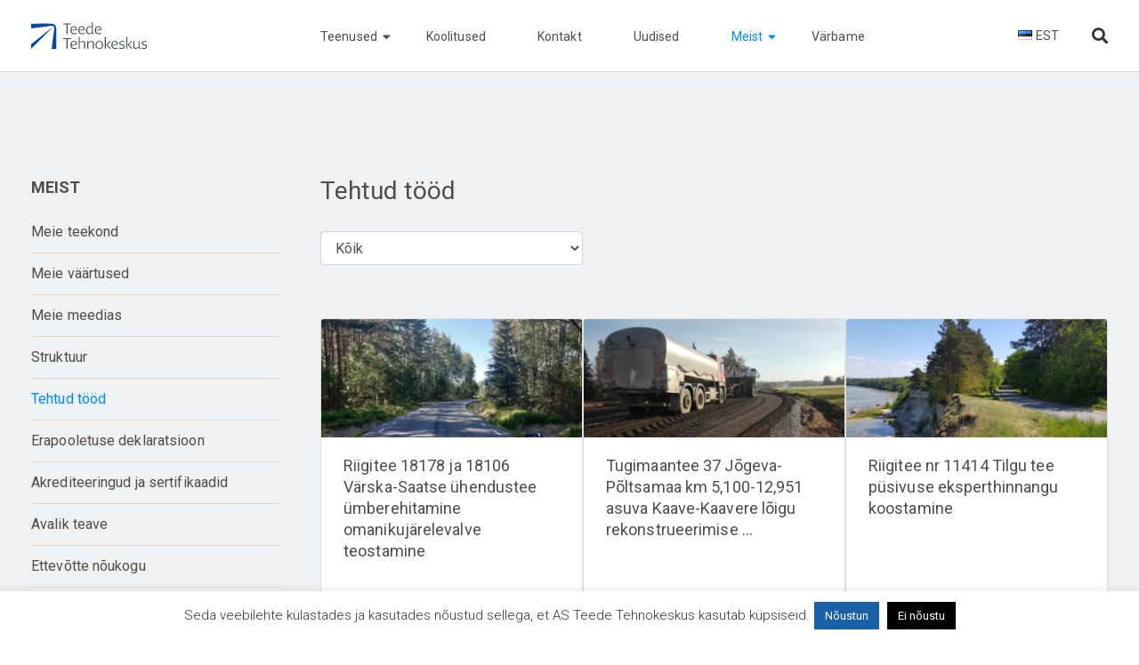

--- FILE ---
content_type: text/html; charset=UTF-8
request_url: https://teed.ee/ettevottest/tehtud-tood/?tehtudToo=985
body_size: 41681
content:



<!DOCTYPE HTML>

<html lang="et">

<head>

<meta charset="UTF-8">

<title>Teede Tehnokeskus AS || Tehtud tööd</title>

<meta http-equiv="Content-Style-Type" content="text/css" />

<meta http-equiv="Content-Script-Type" content="text/javascript" />

<meta http-equiv="Content-Type" content="text/html; charset=utf-8" />

<meta name="viewport" content="width=device-width, initial-scale=1">

<meta name="description" content="AS Teede Tehnokeskus osutab insener-tehnilisi teenuseid, luues teadmist ja uusi lahendusi teetaristu arendamisel ja haldamisel.">


<!-- <link rel="stylesheet" href="https://stackpath.bootstrapcdn.com/bootstrap/4.5.0/css/bootstrap.min.css" integrity="sha384-9aIt2nRpC12Uk9gS9baDl411NQApFmC26EwAOH8WgZl5MYYxFfc+NcPb1dKGj7Sk" crossorigin="anonymous"> -->

<link rel="stylesheet" type="text/css" media="screen" href="https://teed.ee/wp-content/themes/teed/design/css/bootstrap.min.css" />

<link rel="stylesheet" type="text/css" media="screen" href="https://teed.ee/wp-content/themes/teed/design/css/reset.css" />

<link rel="stylesheet" type="text/css" media="screen" href="https://teed.ee/wp-content/themes/teed/design/css/prettyPhoto.css" />


<link rel="stylesheet" type="text/css" media="screen" href="https://teed.ee/wp-content/themes/teed/design/css/style-new-teed.css?v=1763990406" />

<script src="https://kit.fontawesome.com/8796e752ce.js" crossorigin="anonymous"></script>









<meta name='robots' content='max-image-preview:large' />
<link rel='dns-prefetch' href='//www.googletagmanager.com' />
<link rel="alternate" type="application/rss+xml" title="Teede Tehnokeskus &raquo; Tehtud tööd Kommentaaride RSS" href="https://teed.ee/ettevottest/tehtud-tood/feed/" />
<link rel="alternate" title="oEmbed (JSON)" type="application/json+oembed" href="https://teed.ee/wp-json/oembed/1.0/embed?url=https%3A%2F%2Fteed.ee%2Fettevottest%2Ftehtud-tood%2F&#038;lang=et" />
<link rel="alternate" title="oEmbed (XML)" type="text/xml+oembed" href="https://teed.ee/wp-json/oembed/1.0/embed?url=https%3A%2F%2Fteed.ee%2Fettevottest%2Ftehtud-tood%2F&#038;format=xml&#038;lang=et" />
		<!-- This site uses the Google Analytics by ExactMetrics plugin v8.10.2 - Using Analytics tracking - https://www.exactmetrics.com/ -->
							<script src="//www.googletagmanager.com/gtag/js?id=G-S0T26FJXY6"  data-cfasync="false" data-wpfc-render="false" type="text/javascript" async></script>
			<script data-cfasync="false" data-wpfc-render="false" type="text/javascript">
				var em_version = '8.10.2';
				var em_track_user = true;
				var em_no_track_reason = '';
								var ExactMetricsDefaultLocations = {"page_location":"https:\/\/teed.ee\/ettevottest\/tehtud-tood\/?tehtudToo=985"};
								if ( typeof ExactMetricsPrivacyGuardFilter === 'function' ) {
					var ExactMetricsLocations = (typeof ExactMetricsExcludeQuery === 'object') ? ExactMetricsPrivacyGuardFilter( ExactMetricsExcludeQuery ) : ExactMetricsPrivacyGuardFilter( ExactMetricsDefaultLocations );
				} else {
					var ExactMetricsLocations = (typeof ExactMetricsExcludeQuery === 'object') ? ExactMetricsExcludeQuery : ExactMetricsDefaultLocations;
				}

								var disableStrs = [
										'ga-disable-G-S0T26FJXY6',
									];

				/* Function to detect opted out users */
				function __gtagTrackerIsOptedOut() {
					for (var index = 0; index < disableStrs.length; index++) {
						if (document.cookie.indexOf(disableStrs[index] + '=true') > -1) {
							return true;
						}
					}

					return false;
				}

				/* Disable tracking if the opt-out cookie exists. */
				if (__gtagTrackerIsOptedOut()) {
					for (var index = 0; index < disableStrs.length; index++) {
						window[disableStrs[index]] = true;
					}
				}

				/* Opt-out function */
				function __gtagTrackerOptout() {
					for (var index = 0; index < disableStrs.length; index++) {
						document.cookie = disableStrs[index] + '=true; expires=Thu, 31 Dec 2099 23:59:59 UTC; path=/';
						window[disableStrs[index]] = true;
					}
				}

				if ('undefined' === typeof gaOptout) {
					function gaOptout() {
						__gtagTrackerOptout();
					}
				}
								window.dataLayer = window.dataLayer || [];

				window.ExactMetricsDualTracker = {
					helpers: {},
					trackers: {},
				};
				if (em_track_user) {
					function __gtagDataLayer() {
						dataLayer.push(arguments);
					}

					function __gtagTracker(type, name, parameters) {
						if (!parameters) {
							parameters = {};
						}

						if (parameters.send_to) {
							__gtagDataLayer.apply(null, arguments);
							return;
						}

						if (type === 'event') {
														parameters.send_to = exactmetrics_frontend.v4_id;
							var hookName = name;
							if (typeof parameters['event_category'] !== 'undefined') {
								hookName = parameters['event_category'] + ':' + name;
							}

							if (typeof ExactMetricsDualTracker.trackers[hookName] !== 'undefined') {
								ExactMetricsDualTracker.trackers[hookName](parameters);
							} else {
								__gtagDataLayer('event', name, parameters);
							}
							
						} else {
							__gtagDataLayer.apply(null, arguments);
						}
					}

					__gtagTracker('js', new Date());
					__gtagTracker('set', {
						'developer_id.dNDMyYj': true,
											});
					if ( ExactMetricsLocations.page_location ) {
						__gtagTracker('set', ExactMetricsLocations);
					}
										__gtagTracker('config', 'G-S0T26FJXY6', {"forceSSL":"true"} );
										window.gtag = __gtagTracker;										(function () {
						/* https://developers.google.com/analytics/devguides/collection/analyticsjs/ */
						/* ga and __gaTracker compatibility shim. */
						var noopfn = function () {
							return null;
						};
						var newtracker = function () {
							return new Tracker();
						};
						var Tracker = function () {
							return null;
						};
						var p = Tracker.prototype;
						p.get = noopfn;
						p.set = noopfn;
						p.send = function () {
							var args = Array.prototype.slice.call(arguments);
							args.unshift('send');
							__gaTracker.apply(null, args);
						};
						var __gaTracker = function () {
							var len = arguments.length;
							if (len === 0) {
								return;
							}
							var f = arguments[len - 1];
							if (typeof f !== 'object' || f === null || typeof f.hitCallback !== 'function') {
								if ('send' === arguments[0]) {
									var hitConverted, hitObject = false, action;
									if ('event' === arguments[1]) {
										if ('undefined' !== typeof arguments[3]) {
											hitObject = {
												'eventAction': arguments[3],
												'eventCategory': arguments[2],
												'eventLabel': arguments[4],
												'value': arguments[5] ? arguments[5] : 1,
											}
										}
									}
									if ('pageview' === arguments[1]) {
										if ('undefined' !== typeof arguments[2]) {
											hitObject = {
												'eventAction': 'page_view',
												'page_path': arguments[2],
											}
										}
									}
									if (typeof arguments[2] === 'object') {
										hitObject = arguments[2];
									}
									if (typeof arguments[5] === 'object') {
										Object.assign(hitObject, arguments[5]);
									}
									if ('undefined' !== typeof arguments[1].hitType) {
										hitObject = arguments[1];
										if ('pageview' === hitObject.hitType) {
											hitObject.eventAction = 'page_view';
										}
									}
									if (hitObject) {
										action = 'timing' === arguments[1].hitType ? 'timing_complete' : hitObject.eventAction;
										hitConverted = mapArgs(hitObject);
										__gtagTracker('event', action, hitConverted);
									}
								}
								return;
							}

							function mapArgs(args) {
								var arg, hit = {};
								var gaMap = {
									'eventCategory': 'event_category',
									'eventAction': 'event_action',
									'eventLabel': 'event_label',
									'eventValue': 'event_value',
									'nonInteraction': 'non_interaction',
									'timingCategory': 'event_category',
									'timingVar': 'name',
									'timingValue': 'value',
									'timingLabel': 'event_label',
									'page': 'page_path',
									'location': 'page_location',
									'title': 'page_title',
									'referrer' : 'page_referrer',
								};
								for (arg in args) {
																		if (!(!args.hasOwnProperty(arg) || !gaMap.hasOwnProperty(arg))) {
										hit[gaMap[arg]] = args[arg];
									} else {
										hit[arg] = args[arg];
									}
								}
								return hit;
							}

							try {
								f.hitCallback();
							} catch (ex) {
							}
						};
						__gaTracker.create = newtracker;
						__gaTracker.getByName = newtracker;
						__gaTracker.getAll = function () {
							return [];
						};
						__gaTracker.remove = noopfn;
						__gaTracker.loaded = true;
						window['__gaTracker'] = __gaTracker;
					})();
									} else {
										console.log("");
					(function () {
						function __gtagTracker() {
							return null;
						}

						window['__gtagTracker'] = __gtagTracker;
						window['gtag'] = __gtagTracker;
					})();
									}
			</script>
							<!-- / Google Analytics by ExactMetrics -->
		<style id='wp-img-auto-sizes-contain-inline-css' type='text/css'>
img:is([sizes=auto i],[sizes^="auto," i]){contain-intrinsic-size:3000px 1500px}
/*# sourceURL=wp-img-auto-sizes-contain-inline-css */
</style>
<link rel='stylesheet' id='rm_material_icons-css' href='https://teed.ee/wp-content/plugins/custom-registration-form-builder-with-submission-manager/admin/css/material-icons.css?ver=6.9' type='text/css' media='all' />
<link rel='stylesheet' id='twb-open-sans-css' href='https://fonts.googleapis.com/css?family=Open+Sans%3A300%2C400%2C500%2C600%2C700%2C800&#038;display=swap&#038;ver=6.9' type='text/css' media='all' />
<link rel='stylesheet' id='twbbwg-global-css' href='https://teed.ee/wp-content/plugins/photo-gallery/booster/assets/css/global.css?ver=1.0.0' type='text/css' media='all' />
<style id='wp-emoji-styles-inline-css' type='text/css'>

	img.wp-smiley, img.emoji {
		display: inline !important;
		border: none !important;
		box-shadow: none !important;
		height: 1em !important;
		width: 1em !important;
		margin: 0 0.07em !important;
		vertical-align: -0.1em !important;
		background: none !important;
		padding: 0 !important;
	}
/*# sourceURL=wp-emoji-styles-inline-css */
</style>
<link rel='stylesheet' id='wp-block-library-css' href='https://teed.ee/wp-includes/css/dist/block-library/style.min.css?ver=6.9' type='text/css' media='all' />
<style id='global-styles-inline-css' type='text/css'>
:root{--wp--preset--aspect-ratio--square: 1;--wp--preset--aspect-ratio--4-3: 4/3;--wp--preset--aspect-ratio--3-4: 3/4;--wp--preset--aspect-ratio--3-2: 3/2;--wp--preset--aspect-ratio--2-3: 2/3;--wp--preset--aspect-ratio--16-9: 16/9;--wp--preset--aspect-ratio--9-16: 9/16;--wp--preset--color--black: #000000;--wp--preset--color--cyan-bluish-gray: #abb8c3;--wp--preset--color--white: #ffffff;--wp--preset--color--pale-pink: #f78da7;--wp--preset--color--vivid-red: #cf2e2e;--wp--preset--color--luminous-vivid-orange: #ff6900;--wp--preset--color--luminous-vivid-amber: #fcb900;--wp--preset--color--light-green-cyan: #7bdcb5;--wp--preset--color--vivid-green-cyan: #00d084;--wp--preset--color--pale-cyan-blue: #8ed1fc;--wp--preset--color--vivid-cyan-blue: #0693e3;--wp--preset--color--vivid-purple: #9b51e0;--wp--preset--gradient--vivid-cyan-blue-to-vivid-purple: linear-gradient(135deg,rgb(6,147,227) 0%,rgb(155,81,224) 100%);--wp--preset--gradient--light-green-cyan-to-vivid-green-cyan: linear-gradient(135deg,rgb(122,220,180) 0%,rgb(0,208,130) 100%);--wp--preset--gradient--luminous-vivid-amber-to-luminous-vivid-orange: linear-gradient(135deg,rgb(252,185,0) 0%,rgb(255,105,0) 100%);--wp--preset--gradient--luminous-vivid-orange-to-vivid-red: linear-gradient(135deg,rgb(255,105,0) 0%,rgb(207,46,46) 100%);--wp--preset--gradient--very-light-gray-to-cyan-bluish-gray: linear-gradient(135deg,rgb(238,238,238) 0%,rgb(169,184,195) 100%);--wp--preset--gradient--cool-to-warm-spectrum: linear-gradient(135deg,rgb(74,234,220) 0%,rgb(151,120,209) 20%,rgb(207,42,186) 40%,rgb(238,44,130) 60%,rgb(251,105,98) 80%,rgb(254,248,76) 100%);--wp--preset--gradient--blush-light-purple: linear-gradient(135deg,rgb(255,206,236) 0%,rgb(152,150,240) 100%);--wp--preset--gradient--blush-bordeaux: linear-gradient(135deg,rgb(254,205,165) 0%,rgb(254,45,45) 50%,rgb(107,0,62) 100%);--wp--preset--gradient--luminous-dusk: linear-gradient(135deg,rgb(255,203,112) 0%,rgb(199,81,192) 50%,rgb(65,88,208) 100%);--wp--preset--gradient--pale-ocean: linear-gradient(135deg,rgb(255,245,203) 0%,rgb(182,227,212) 50%,rgb(51,167,181) 100%);--wp--preset--gradient--electric-grass: linear-gradient(135deg,rgb(202,248,128) 0%,rgb(113,206,126) 100%);--wp--preset--gradient--midnight: linear-gradient(135deg,rgb(2,3,129) 0%,rgb(40,116,252) 100%);--wp--preset--font-size--small: 13px;--wp--preset--font-size--medium: 20px;--wp--preset--font-size--large: 36px;--wp--preset--font-size--x-large: 42px;--wp--preset--spacing--20: 0.44rem;--wp--preset--spacing--30: 0.67rem;--wp--preset--spacing--40: 1rem;--wp--preset--spacing--50: 1.5rem;--wp--preset--spacing--60: 2.25rem;--wp--preset--spacing--70: 3.38rem;--wp--preset--spacing--80: 5.06rem;--wp--preset--shadow--natural: 6px 6px 9px rgba(0, 0, 0, 0.2);--wp--preset--shadow--deep: 12px 12px 50px rgba(0, 0, 0, 0.4);--wp--preset--shadow--sharp: 6px 6px 0px rgba(0, 0, 0, 0.2);--wp--preset--shadow--outlined: 6px 6px 0px -3px rgb(255, 255, 255), 6px 6px rgb(0, 0, 0);--wp--preset--shadow--crisp: 6px 6px 0px rgb(0, 0, 0);}:where(.is-layout-flex){gap: 0.5em;}:where(.is-layout-grid){gap: 0.5em;}body .is-layout-flex{display: flex;}.is-layout-flex{flex-wrap: wrap;align-items: center;}.is-layout-flex > :is(*, div){margin: 0;}body .is-layout-grid{display: grid;}.is-layout-grid > :is(*, div){margin: 0;}:where(.wp-block-columns.is-layout-flex){gap: 2em;}:where(.wp-block-columns.is-layout-grid){gap: 2em;}:where(.wp-block-post-template.is-layout-flex){gap: 1.25em;}:where(.wp-block-post-template.is-layout-grid){gap: 1.25em;}.has-black-color{color: var(--wp--preset--color--black) !important;}.has-cyan-bluish-gray-color{color: var(--wp--preset--color--cyan-bluish-gray) !important;}.has-white-color{color: var(--wp--preset--color--white) !important;}.has-pale-pink-color{color: var(--wp--preset--color--pale-pink) !important;}.has-vivid-red-color{color: var(--wp--preset--color--vivid-red) !important;}.has-luminous-vivid-orange-color{color: var(--wp--preset--color--luminous-vivid-orange) !important;}.has-luminous-vivid-amber-color{color: var(--wp--preset--color--luminous-vivid-amber) !important;}.has-light-green-cyan-color{color: var(--wp--preset--color--light-green-cyan) !important;}.has-vivid-green-cyan-color{color: var(--wp--preset--color--vivid-green-cyan) !important;}.has-pale-cyan-blue-color{color: var(--wp--preset--color--pale-cyan-blue) !important;}.has-vivid-cyan-blue-color{color: var(--wp--preset--color--vivid-cyan-blue) !important;}.has-vivid-purple-color{color: var(--wp--preset--color--vivid-purple) !important;}.has-black-background-color{background-color: var(--wp--preset--color--black) !important;}.has-cyan-bluish-gray-background-color{background-color: var(--wp--preset--color--cyan-bluish-gray) !important;}.has-white-background-color{background-color: var(--wp--preset--color--white) !important;}.has-pale-pink-background-color{background-color: var(--wp--preset--color--pale-pink) !important;}.has-vivid-red-background-color{background-color: var(--wp--preset--color--vivid-red) !important;}.has-luminous-vivid-orange-background-color{background-color: var(--wp--preset--color--luminous-vivid-orange) !important;}.has-luminous-vivid-amber-background-color{background-color: var(--wp--preset--color--luminous-vivid-amber) !important;}.has-light-green-cyan-background-color{background-color: var(--wp--preset--color--light-green-cyan) !important;}.has-vivid-green-cyan-background-color{background-color: var(--wp--preset--color--vivid-green-cyan) !important;}.has-pale-cyan-blue-background-color{background-color: var(--wp--preset--color--pale-cyan-blue) !important;}.has-vivid-cyan-blue-background-color{background-color: var(--wp--preset--color--vivid-cyan-blue) !important;}.has-vivid-purple-background-color{background-color: var(--wp--preset--color--vivid-purple) !important;}.has-black-border-color{border-color: var(--wp--preset--color--black) !important;}.has-cyan-bluish-gray-border-color{border-color: var(--wp--preset--color--cyan-bluish-gray) !important;}.has-white-border-color{border-color: var(--wp--preset--color--white) !important;}.has-pale-pink-border-color{border-color: var(--wp--preset--color--pale-pink) !important;}.has-vivid-red-border-color{border-color: var(--wp--preset--color--vivid-red) !important;}.has-luminous-vivid-orange-border-color{border-color: var(--wp--preset--color--luminous-vivid-orange) !important;}.has-luminous-vivid-amber-border-color{border-color: var(--wp--preset--color--luminous-vivid-amber) !important;}.has-light-green-cyan-border-color{border-color: var(--wp--preset--color--light-green-cyan) !important;}.has-vivid-green-cyan-border-color{border-color: var(--wp--preset--color--vivid-green-cyan) !important;}.has-pale-cyan-blue-border-color{border-color: var(--wp--preset--color--pale-cyan-blue) !important;}.has-vivid-cyan-blue-border-color{border-color: var(--wp--preset--color--vivid-cyan-blue) !important;}.has-vivid-purple-border-color{border-color: var(--wp--preset--color--vivid-purple) !important;}.has-vivid-cyan-blue-to-vivid-purple-gradient-background{background: var(--wp--preset--gradient--vivid-cyan-blue-to-vivid-purple) !important;}.has-light-green-cyan-to-vivid-green-cyan-gradient-background{background: var(--wp--preset--gradient--light-green-cyan-to-vivid-green-cyan) !important;}.has-luminous-vivid-amber-to-luminous-vivid-orange-gradient-background{background: var(--wp--preset--gradient--luminous-vivid-amber-to-luminous-vivid-orange) !important;}.has-luminous-vivid-orange-to-vivid-red-gradient-background{background: var(--wp--preset--gradient--luminous-vivid-orange-to-vivid-red) !important;}.has-very-light-gray-to-cyan-bluish-gray-gradient-background{background: var(--wp--preset--gradient--very-light-gray-to-cyan-bluish-gray) !important;}.has-cool-to-warm-spectrum-gradient-background{background: var(--wp--preset--gradient--cool-to-warm-spectrum) !important;}.has-blush-light-purple-gradient-background{background: var(--wp--preset--gradient--blush-light-purple) !important;}.has-blush-bordeaux-gradient-background{background: var(--wp--preset--gradient--blush-bordeaux) !important;}.has-luminous-dusk-gradient-background{background: var(--wp--preset--gradient--luminous-dusk) !important;}.has-pale-ocean-gradient-background{background: var(--wp--preset--gradient--pale-ocean) !important;}.has-electric-grass-gradient-background{background: var(--wp--preset--gradient--electric-grass) !important;}.has-midnight-gradient-background{background: var(--wp--preset--gradient--midnight) !important;}.has-small-font-size{font-size: var(--wp--preset--font-size--small) !important;}.has-medium-font-size{font-size: var(--wp--preset--font-size--medium) !important;}.has-large-font-size{font-size: var(--wp--preset--font-size--large) !important;}.has-x-large-font-size{font-size: var(--wp--preset--font-size--x-large) !important;}
/*# sourceURL=global-styles-inline-css */
</style>

<style id='classic-theme-styles-inline-css' type='text/css'>
/*! This file is auto-generated */
.wp-block-button__link{color:#fff;background-color:#32373c;border-radius:9999px;box-shadow:none;text-decoration:none;padding:calc(.667em + 2px) calc(1.333em + 2px);font-size:1.125em}.wp-block-file__button{background:#32373c;color:#fff;text-decoration:none}
/*# sourceURL=/wp-includes/css/classic-themes.min.css */
</style>
<link rel='stylesheet' id='cookie-law-info-css' href='https://teed.ee/wp-content/plugins/cookie-law-info/legacy/public/css/cookie-law-info-public.css?ver=3.3.8' type='text/css' media='all' />
<link rel='stylesheet' id='cookie-law-info-gdpr-css' href='https://teed.ee/wp-content/plugins/cookie-law-info/legacy/public/css/cookie-law-info-gdpr.css?ver=3.3.8' type='text/css' media='all' />
<link rel='stylesheet' id='ve-maps-css-css' href='https://teed.ee/wp-content/plugins/google-maps-ve-pro//media/css/maps.css?ver=6.9' type='text/css' media='all' />
<link rel='stylesheet' id='ve-maps-datatables-css-css' href='https://teed.ee/wp-content/plugins/google-maps-ve-pro//media/css/jquery.dataTables.min.css?ver=6.9' type='text/css' media='all' />
<link rel='stylesheet' id='owl-carousel-css' href='https://teed.ee/wp-content/plugins/google-maps-ve-pro//media/css/owl.carousel.css?ver=6.9' type='text/css' media='all' />
<link rel='stylesheet' id='owl-theme-css' href='https://teed.ee/wp-content/plugins/google-maps-ve-pro//media/css/owl.theme.css?ver=6.9' type='text/css' media='all' />
<link rel='stylesheet' id='bwg_fonts-css' href='https://teed.ee/wp-content/plugins/photo-gallery/css/bwg-fonts/fonts.css?ver=0.0.1' type='text/css' media='all' />
<link rel='stylesheet' id='sumoselect-css' href='https://teed.ee/wp-content/plugins/photo-gallery/css/sumoselect.min.css?ver=3.4.6' type='text/css' media='all' />
<link rel='stylesheet' id='mCustomScrollbar-css' href='https://teed.ee/wp-content/plugins/photo-gallery/css/jquery.mCustomScrollbar.min.css?ver=3.1.5' type='text/css' media='all' />
<link rel='stylesheet' id='bwg_frontend-css' href='https://teed.ee/wp-content/plugins/photo-gallery/css/styles.min.css?ver=1.8.35' type='text/css' media='all' />
<link rel='stylesheet' id='custom-registration-form-builder-with-submission-manager/registration_magic.php-css' href='https://teed.ee/wp-content/plugins/custom-registration-form-builder-with-submission-manager/public/css/style_rm_front_end.css?ver=6.0.6.9' type='text/css' media='all' />
<link rel='stylesheet' id='rm-form-revamp-theme-css' href='https://teed.ee/wp-content/plugins/custom-registration-form-builder-with-submission-manager/public/css/rm-form-theme-matchmytheme.css?ver=6.0.6.9' type='text/css' media='all' />
<link rel='stylesheet' id='rm-form-revamp-style-css' href='https://teed.ee/wp-content/plugins/custom-registration-form-builder-with-submission-manager/public/css/rm-form-common-utility.css?ver=6.9' type='text/css' media='all' />
<link rel='stylesheet' id='fancybox-css' href='https://teed.ee/wp-content/plugins/easy-fancybox/fancybox/1.5.4/jquery.fancybox.min.css?ver=6.9' type='text/css' media='screen' />
<link rel='stylesheet' id='__EPYT__style-css' href='https://teed.ee/wp-content/plugins/youtube-embed-plus/styles/ytprefs.min.css?ver=14.2.3.3' type='text/css' media='all' />
<style id='__EPYT__style-inline-css' type='text/css'>

                .epyt-gallery-thumb {
                        width: 33.333%;
                }
                
/*# sourceURL=__EPYT__style-inline-css */
</style>
<script type="text/javascript" src="https://teed.ee/wp-includes/js/jquery/jquery.min.js?ver=3.7.1" id="jquery-core-js"></script>
<script type="text/javascript" src="https://teed.ee/wp-includes/js/jquery/jquery-migrate.min.js?ver=3.4.1" id="jquery-migrate-js"></script>
<script type="text/javascript" src="https://teed.ee/wp-content/plugins/photo-gallery/booster/assets/js/circle-progress.js?ver=1.2.2" id="twbbwg-circle-js"></script>
<script type="text/javascript" id="twbbwg-global-js-extra">
/* <![CDATA[ */
var twb = {"nonce":"83ce9f6a5f","ajax_url":"https://teed.ee/wp-admin/admin-ajax.php","plugin_url":"https://teed.ee/wp-content/plugins/photo-gallery/booster","href":"https://teed.ee/wp-admin/admin.php?page=twbbwg_photo-gallery"};
var twb = {"nonce":"83ce9f6a5f","ajax_url":"https://teed.ee/wp-admin/admin-ajax.php","plugin_url":"https://teed.ee/wp-content/plugins/photo-gallery/booster","href":"https://teed.ee/wp-admin/admin.php?page=twbbwg_photo-gallery"};
//# sourceURL=twbbwg-global-js-extra
/* ]]> */
</script>
<script type="text/javascript" src="https://teed.ee/wp-content/plugins/photo-gallery/booster/assets/js/global.js?ver=1.0.0" id="twbbwg-global-js"></script>
<script type="text/javascript" src="https://teed.ee/wp-content/plugins/google-analytics-dashboard-for-wp/assets/js/frontend-gtag.min.js?ver=8.10.2" id="exactmetrics-frontend-script-js" async="async" data-wp-strategy="async"></script>
<script data-cfasync="false" data-wpfc-render="false" type="text/javascript" id='exactmetrics-frontend-script-js-extra'>/* <![CDATA[ */
var exactmetrics_frontend = {"js_events_tracking":"true","download_extensions":"zip,mp3,mpeg,pdf,docx,pptx,xlsx,rar","inbound_paths":"[{\"path\":\"\\\/go\\\/\",\"label\":\"affiliate\"},{\"path\":\"\\\/recommend\\\/\",\"label\":\"affiliate\"}]","home_url":"https:\/\/teed.ee","hash_tracking":"false","v4_id":"G-S0T26FJXY6"};/* ]]> */
</script>
<script type="text/javascript" id="cookie-law-info-js-extra">
/* <![CDATA[ */
var Cli_Data = {"nn_cookie_ids":[],"cookielist":[],"non_necessary_cookies":[],"ccpaEnabled":"","ccpaRegionBased":"","ccpaBarEnabled":"","strictlyEnabled":["necessary","obligatoire"],"ccpaType":"gdpr","js_blocking":"","custom_integration":"","triggerDomRefresh":"","secure_cookies":""};
var cli_cookiebar_settings = {"animate_speed_hide":"500","animate_speed_show":"500","background":"#FFF","border":"#b1a6a6c2","border_on":"","button_1_button_colour":"#1a60a7","button_1_button_hover":"#154d86","button_1_link_colour":"#fff","button_1_as_button":"1","button_1_new_win":"","button_2_button_colour":"#333","button_2_button_hover":"#292929","button_2_link_colour":"#444","button_2_as_button":"","button_2_hidebar":"","button_3_button_colour":"#000000","button_3_button_hover":"#000000","button_3_link_colour":"#fff","button_3_as_button":"1","button_3_new_win":"","button_4_button_colour":"#000","button_4_button_hover":"#000000","button_4_link_colour":"#333333","button_4_as_button":"","button_7_button_colour":"#61a229","button_7_button_hover":"#4e8221","button_7_link_colour":"#fff","button_7_as_button":"1","button_7_new_win":"","font_family":"inherit","header_fix":"","notify_animate_hide":"1","notify_animate_show":"","notify_div_id":"#cookie-law-info-bar","notify_position_horizontal":"right","notify_position_vertical":"bottom","scroll_close":"","scroll_close_reload":"","accept_close_reload":"","reject_close_reload":"","showagain_tab":"","showagain_background":"#fff","showagain_border":"#000","showagain_div_id":"#cookie-law-info-again","showagain_x_position":"100px","text":"#333333","show_once_yn":"","show_once":"10000","logging_on":"","as_popup":"","popup_overlay":"1","bar_heading_text":"","cookie_bar_as":"banner","popup_showagain_position":"bottom-right","widget_position":"left"};
var log_object = {"ajax_url":"https://teed.ee/wp-admin/admin-ajax.php"};
//# sourceURL=cookie-law-info-js-extra
/* ]]> */
</script>
<script type="text/javascript" src="https://teed.ee/wp-content/plugins/cookie-law-info/legacy/public/js/cookie-law-info-public.js?ver=3.3.8" id="cookie-law-info-js"></script>
<script type="text/javascript" src="https://teed.ee/wp-content/plugins/google-maps-ve-pro//media/js/jquery.dataTables.min.js?ver=6.9" id="ve-maps-datatables-js-js"></script>
<script type="text/javascript" src="https://teed.ee/wp-content/plugins/google-maps-ve-pro//media/js/geolocation.js?ver=6.9" id="ve-maps-geolocation-js"></script>
<script type="text/javascript" src="https://teed.ee/wp-content/plugins/google-maps-ve-pro//media/js/owl.carousel.js?ver=6.9" id="owl-carousel-js"></script>
<script type="text/javascript" src="https://teed.ee/wp-content/plugins/photo-gallery/js/jquery.sumoselect.min.js?ver=3.4.6" id="sumoselect-js"></script>
<script type="text/javascript" src="https://teed.ee/wp-content/plugins/photo-gallery/js/tocca.min.js?ver=2.0.9" id="bwg_mobile-js"></script>
<script type="text/javascript" src="https://teed.ee/wp-content/plugins/photo-gallery/js/jquery.mCustomScrollbar.concat.min.js?ver=3.1.5" id="mCustomScrollbar-js"></script>
<script type="text/javascript" src="https://teed.ee/wp-content/plugins/photo-gallery/js/jquery.fullscreen.min.js?ver=0.6.0" id="jquery-fullscreen-js"></script>
<script type="text/javascript" id="bwg_frontend-js-extra">
/* <![CDATA[ */
var bwg_objectsL10n = {"bwg_field_required":"field is required.","bwg_mail_validation":"This is not a valid email address.","bwg_search_result":"There are no images matching your search.","bwg_select_tag":"Select Tag","bwg_order_by":"Order By","bwg_search":"Search","bwg_show_ecommerce":"Show Ecommerce","bwg_hide_ecommerce":"Hide Ecommerce","bwg_show_comments":"Show Comments","bwg_hide_comments":"Hide Comments","bwg_restore":"Restore","bwg_maximize":"Maximize","bwg_fullscreen":"Fullscreen","bwg_exit_fullscreen":"Exit Fullscreen","bwg_search_tag":"SEARCH...","bwg_tag_no_match":"No tags found","bwg_all_tags_selected":"All tags selected","bwg_tags_selected":"tags selected","play":"Play","pause":"Pause","is_pro":"","bwg_play":"Play","bwg_pause":"Pause","bwg_hide_info":"Hide info","bwg_show_info":"Show info","bwg_hide_rating":"Hide rating","bwg_show_rating":"Show rating","ok":"Ok","cancel":"Cancel","select_all":"Select all","lazy_load":"0","lazy_loader":"https://teed.ee/wp-content/plugins/photo-gallery/images/ajax_loader.png","front_ajax":"0","bwg_tag_see_all":"see all tags","bwg_tag_see_less":"see less tags"};
//# sourceURL=bwg_frontend-js-extra
/* ]]> */
</script>
<script type="text/javascript" src="https://teed.ee/wp-content/plugins/photo-gallery/js/scripts.min.js?ver=1.8.35" id="bwg_frontend-js"></script>

<!-- Google tag (gtag.js) snippet added by Site Kit -->
<!-- Google Analytics snippet added by Site Kit -->
<script type="text/javascript" src="https://www.googletagmanager.com/gtag/js?id=GT-KDDTFRQ" id="google_gtagjs-js" async></script>
<script type="text/javascript" id="google_gtagjs-js-after">
/* <![CDATA[ */
window.dataLayer = window.dataLayer || [];function gtag(){dataLayer.push(arguments);}
gtag("set","linker",{"domains":["teed.ee"]});
gtag("js", new Date());
gtag("set", "developer_id.dZTNiMT", true);
gtag("config", "GT-KDDTFRQ", {"googlesitekit_post_type":"page"});
//# sourceURL=google_gtagjs-js-after
/* ]]> */
</script>
<script type="text/javascript" id="__ytprefs__-js-extra">
/* <![CDATA[ */
var _EPYT_ = {"ajaxurl":"https://teed.ee/wp-admin/admin-ajax.php","security":"8bae27f4b9","gallery_scrolloffset":"20","eppathtoscripts":"https://teed.ee/wp-content/plugins/youtube-embed-plus/scripts/","eppath":"https://teed.ee/wp-content/plugins/youtube-embed-plus/","epresponsiveselector":"[\"iframe.__youtube_prefs__\",\"iframe[src*='youtube.com']\",\"iframe[src*='youtube-nocookie.com']\",\"iframe[data-ep-src*='youtube.com']\",\"iframe[data-ep-src*='youtube-nocookie.com']\",\"iframe[data-ep-gallerysrc*='youtube.com']\"]","epdovol":"1","version":"14.2.3.3","evselector":"iframe.__youtube_prefs__[src], iframe[src*=\"youtube.com/embed/\"], iframe[src*=\"youtube-nocookie.com/embed/\"]","ajax_compat":"","maxres_facade":"eager","ytapi_load":"light","pause_others":"","stopMobileBuffer":"1","facade_mode":"","not_live_on_channel":""};
//# sourceURL=__ytprefs__-js-extra
/* ]]> */
</script>
<script type="text/javascript" src="https://teed.ee/wp-content/plugins/youtube-embed-plus/scripts/ytprefs.min.js?ver=14.2.3.3" id="__ytprefs__-js"></script>
<link rel="https://api.w.org/" href="https://teed.ee/wp-json/" /><link rel="alternate" title="JSON" type="application/json" href="https://teed.ee/wp-json/wp/v2/pages/91" /><link rel="EditURI" type="application/rsd+xml" title="RSD" href="https://teed.ee/xmlrpc.php?rsd" />
<meta name="generator" content="WordPress 6.9" />
<link rel="canonical" href="https://teed.ee/ettevottest/tehtud-tood/" />
<link rel='shortlink' href='https://teed.ee/?p=91' />
<meta name="generator" content="Site Kit by Google 1.167.0" /><link rel="icon" href="https://teed.ee/wp-content/uploads/2021/01/cropped-logo-tekstita-32x32.png" sizes="32x32" />
<link rel="icon" href="https://teed.ee/wp-content/uploads/2021/01/cropped-logo-tekstita-192x192.png" sizes="192x192" />
<link rel="apple-touch-icon" href="https://teed.ee/wp-content/uploads/2021/01/cropped-logo-tekstita-180x180.png" />
<meta name="msapplication-TileImage" content="https://teed.ee/wp-content/uploads/2021/01/cropped-logo-tekstita-270x270.png" />
<link href='https://fonts.googleapis.com/css?family=Roboto:300,400,500,700' rel='stylesheet' type='text/css'>

<style>
            #peamenuu > ul#headermenu2 > li:last-of-type {
            display: block;
        }
    </style>
<link rel='stylesheet' id='pdfemb_embed_pdf_css-css' href='https://teed.ee/wp-content/plugins/pdf-embedder/assets/css/pdfemb.min.css?ver=4.9.2' type='text/css' media='all' />
</head>

<body>
<!--[if IE]>
            <div class="browsehappy">You are using an <strong>outdated</strong> browser. Please <a href="http://browsehappy.com/">upgrade your browser</a> to improve your experience.</div>
<![endif]-->
<div class="headerContainer" >
<div id="fancybox-overlay1"></div>
    <div id="header" class="container row px-0">

        <a href="https://teed.ee" id="logo" class="text-left px-0"><img src="https://teed.ee/wp-content/themes/teed/design/img/logo.svg" alt="" aria-label="Link to homepage"/> </a>
        <div id="peamenuu" class="px-0">
            <ul id="headermenu2">
                
<li class='has_children'><a class='' href='#'><span>Teenused</span></a><div class="megamenu"><div class="">
<ul>
<li class='level1'><a href='https://teed.ee/teenused/katsetamine-ja-mootmine/laboratoorsed-katsetused/' class=''>Laboratoorsed katsetused</a></li>

<li class='level2'><a href='https://teed.ee/teenused/katsetamine-ja-mootmine/laboratoorsed-katsetused/asfaltsegud-ja-katted/' class=''>Asfaltsegud ja -katted</a></li>

<li class='level2'><a href='https://teed.ee/teenused/katsetamine-ja-mootmine/laboratoorsed-katsetused/bituumensideained/' class=''>Bituumensideained</a></li>

<li class='level2'><a href='https://teed.ee/teenused/katsetamine-ja-mootmine/laboratoorsed-katsetused/taitematerjalid/' class=''>Täitematerjalid ja pinnased</a></li>

<li class='level2'><a href='https://teed.ee/?page_id=2497' class=''>Pinnased ja geoloogilised uuringud</a></li>

<li class='level2'><a href='https://teed.ee/teenused/katsetamine-ja-mootmine/laboratoorsed-katsetused/betoonid-sh-kerg-ja-poorbetoonid/' class=''>Betoon ja looduskivid</a></li>

<li class='level2'><a href='https://teed.ee/teenused/katsetamine-ja-mootmine/laboratoorsed-katsetused/muuritise-materjalid-ja-muuritis/' class=''>Müüritise materjalid ja müüritised</a></li>

<li class='level2'><a href='https://teed.ee/teenused/katsetamine-ja-mootmine/laboratoorsed-katsetused/suuremootmelised-ehitustooted-sh-raudbetoon-ja-betoontooted-ja-ehituskonstruktsioonid/' class=''>Suuremõõtmelised ehitustooted</a></li>

<li class='level2'><a href='https://teed.ee/teenused/katsetamine-ja-mootmine/laboratoorsed-katsetused/liiklusmargid/' class=''>Liiklusmärgid</a></li>

<li class='level2'><a href='https://teed.ee/?page_id=55' class=''>Viljandi labori katsed</a></li>

<li class='level2'><a href='https://teed.ee/?page_id=1398' class=''>Sillused</a></li>

<li class='level2'><a href='https://teed.ee/teenused/katsetamine-ja-mootmine/laboratoorsed-katsetused/ehituskonstruktsioonide-uuringud/' class=''>Ehituskonstruktsioonide uuringud</a></li>
</ul><ul>
<li class='level1'><a href='https://teed.ee/teenused/katsetamine-ja-mootmine/mootmine/' class=''>Mõõtmine</a></li>

<li class='level2'><a href='https://teed.ee/teenused/katsetamine-ja-mootmine/mootmine/kandevoime/fwd-mootmine/' class=''>FWD mõõtmine</a></li>

<li class='level2'><a href='https://teed.ee/teenused/katsetamine-ja-mootmine/mootmine/iri/' class=''>Teekatte tasasus (IRI ja IRI4)</a></li>

<li class='level2'><a href='https://teed.ee/teenused/katsetamine-ja-mootmine/mootmine/roopa-sugavus/' class=''>Roopa sügavus</a></li>

<li class='level2'><a href='https://teed.ee/teenused/katsetamine-ja-mootmine/mootmine/haardetegur/' class=''>Haardetegur</a></li>

<li class='level2'><a href='https://teed.ee/teenused/katsetamine-ja-mootmine/mootmine/defektide-inventeerimine/' class=''>Defektide inventeerimine</a></li>

<li class='level2'><a href='https://teed.ee/teenused/katsetamine-ja-mootmine/mootmine/sildade-seisukorra-hindamine-ja-analuus/' class=''>Sildade seisukorra hindamine ja analüüs</a></li>

<li class='level2'><a href='https://teed.ee/teenused/katsetamine-ja-mootmine/mootmine/teede-kaardistamine/' class=''>Teede 3D kaardistamine</a></li>

<li class='level2'><a href='https://teed.ee/teenused/katsetamine-ja-mootmine/mootmine/eltrip-mooturid/' class=''>ELTRIP mõõturid</a></li>

<li class='level2'><a href='https://teed.ee/teenused/katsetamine-ja-mootmine/mootmine/kandevoime/plaatkoormuskatse/' class=''>Plaatkoormuskatse</a></li>
</ul><ul>
<li class='level1'><a href='https://teed.ee/teenused/teeinfosusteemid/' class=''>ITS & teeinfosüsteemid</a></li>

<li class='level2'><a href='https://teed.ee/teenused/teeinfosusteemid/its/' class=''>ITS &#038; teeinfosüsteemid</a></li>

<li class='level3'><a href='https://teed.ee/teenused/teeinfosusteemid/its/tee-ja-liikluskaamerad/' class=''>Teekaamerad</a></li>

<li class='level3'><a href='https://teed.ee/teenused/teeinfosusteemid/its/teeilmajaamad/' class=''>Ilmastiku seire ja ilmajaamad</a></li>

<li class='level3'><a href='https://teed.ee/teenused/teeinfosusteemid/its/infomargid-ja-kiirustablood/' class=''>Muutuva teabega märgid</a></li>

<li class='level3'><a href='https://teed.ee/teenused/teeinfosusteemid/its/loenduspunktid/' class=''>Liikluse loendamine</a></li>

<li class='level3'><a href='https://teed.ee/teenused/teeinfosusteemid/its/kaalumispunktid/' class=''>Sõidukite kaalumine</a></li>
</ul><ul>
<li class='level1'><a href='https://teed.ee/teenused/teedeinfokeskus/tik/' class=''>Tee ja ilm</a></li>
</ul><ul>
<li class='level1'><a href='https://teed.ee/teenused/konsultatsioonid-ja-uuringud/jarelevalve/' class=''>Järelevalve</a></li>
</ul><ul>
<li class='level1'><a href='https://teed.ee/teenused/konsultatsioonid-ja-uuringud/ekspertiisid/' class=''>Ekspertiisid</a></li>
</ul><ul>
<li class='level1'><a href='https://teed.ee/teenused/konsultatsioonid-ja-uuringud/uuringud/' class=''>Uuringud</a></li>

<li class='level2'><a href='https://teed.ee/teenused/konsultatsioonid-ja-uuringud/uuringud/liiklusuuringud/' class=''>Liikuvus- ja liiklusuuringud</a></li>

<li class='level2'><a href='https://teed.ee/teenused/konsultatsioonid-ja-uuringud/uuringud/ehitusmaterjalide-ja-toodete-uuringud/' class=''>Ehitusmaterjalide ja -toodete uuringud</a></li>

<li class='level2'><a href='https://teed.ee/teenused/katsetamine-ja-mootmine/mootmine/maaradar/' class=''>Maaradar</a></li>

<li class='level2'><a href='https://teed.ee/teenused/konsultatsioonid-ja-uuringud/uuringud/teede-arengukavad/' class=''>Teede arengukavad</a></li>
</ul><ul>
<li class='level1'><a href='https://teed.ee/teenused/sertifitseerimisosakond/sertifitseerimine/' class=''>Sertifitseerimine</a></li>
</ul>
<li class=''><a href='https://teed.ee/koolitus/kalender/' class=''><span>Koolitused</span></a></li>

<li class=''><a href='https://teed.ee/kontakt/' class=''><span>Kontakt</span></a></li>

<li class=''><a href='https://teed.ee/uudised/' class=''><span>Uudised</span></a></li>

<li class='active has_children'><a class='' href='#'><span>Meist</span></a><div class="megamenu"><div class="">
<ul>
<li class='level1'><a href='https://teed.ee/ettevottest/meie-teekond/' class=''>Meie teekond</a></li>
</ul><ul>
<li class='level1'><a href='https://teed.ee/ettevottest/meie-vaartused/' class=''>Meie väärtused</a></li>
</ul><ul>
<li class='level1'><a href='https://teed.ee/ettevottest/meie-meedias/' class=''>Meie meedias</a></li>
</ul><ul>
<li class='level1'><a href='https://teed.ee/ettevottest/struktuur/' class=''>Struktuur</a></li>
</ul><ul>
<li class='level1'><a href='https://teed.ee/ettevottest/tehtud-tood/' class='active'>Tehtud tööd</a></li>
</ul><ul>
<li class='level1'><a href='https://teed.ee/ettevottest/erapooletuse-deklaratsioon/' class=''>Erapooletuse deklaratsioon</a></li>
</ul><ul>
<li class='level1'><a href='https://teed.ee/ettevottest/akrediteeringud-ja-sertifikaadid/' class=''>Akrediteeringud ja sertifikaadid</a></li>
</ul><ul>
<li class='level1'><a href='https://teed.ee/ettevottest/avalik-teave/' class=''>Avalik teave</a></li>
</ul><ul>
<li class='level1'><a href='https://teed.ee/ettevottest/ettevotte-noukogu/' class=''>Ettevõtte nõukogu</a></li>
</ul>
<li class=''><a href='https://teed.ee/varbame/' class=''><span>Värbame</span></a></li>

<li class='has_children'><a class='' href='#'><span><img src="[data-uri]" alt="" width="16" height="11" style="width: 16px; height: 11px;" /><span style="margin-left:0.3em;">EST</span></span></a><div class="megamenu"><div class="">
<ul>
<li class='level1'><a href='https://teed.ee/ettevottest/tehtud-tood/' class=''><img src="[data-uri]" alt="" width="16" height="11" style="width: 16px; height: 11px;" /><span style="margin-left:0.3em;">EST</span></a></li>
</ul>
            </ul>
        </div>

    <div id="otsingKeel" >
        <a class="otsi" href="?otsing" data-toggle="modal" data-target="#search" data-id="" aria-label="Otsi lehelt"><i class="fas fa-search"></i></a>
        <div class="vl">|</div>
                <ul class="headermenu">
                
                    
<li><a href='#pll_switcher'><img src="[data-uri]" alt="EST" width="16" height="11" style="width: 16px; height: 11px;" /></a></li>

<ul class="sub-menu">

<li><a href='https://teed.ee/ettevottest/tehtud-tood/'><img src="[data-uri]" alt="EST" width="16" height="11" style="width: 16px; height: 11px;" /></a></li>

<li><a href='https://teed.ee/en/'><img src="[data-uri]" alt="ENG" width="16" height="11" style="width: 16px; height: 11px;" /></a></li>
</ul>
                
                        
                
        </ul>
            
    </div>





    </div><!-- header -->
    <div id="nav-icon4" class="closed" onclick="mobiiliMenuu()">
    <span></span>
    <span></span>
    <span></span>
    </div>
</div>

<!--mobiilne menüü 2-->
	<div class="mobiilnemenu">
		<div class="mobiilne kinni" id="menu2">
        <div class="d-flex mb-5">
            <a href="https://teed.ee" id="logo" class="text-left px-0"><img src="https://teed.ee/wp-content/themes/teed/design/img/logo.svg" alt="" aria-label="Link to frontpage"/> </a>
            <div id="otsingKeel" >
                <a class="uudised" href="?otsing" data-toggle="modal" data-target="#search" data-id=""><i class="fas fa-search"></i></a>
                <div class="vl">|</div>
                    <ul class="headermenu">
                                
<li><a href='#pll_switcher'><img src="[data-uri]" alt="EST" width="16" height="11" style="width: 16px; height: 11px;" /></a></li>

<ul class="sub-menu">

<li><a href='https://teed.ee/ettevottest/tehtud-tood/'><img src="[data-uri]" alt="EST" width="16" height="11" style="width: 16px; height: 11px;" /></a></li>

<li><a href='https://teed.ee/en/'><img src="[data-uri]" alt="ENG" width="16" height="11" style="width: 16px; height: 11px;" /></a></li>
</ul>
                    </ul>

            </div>
        </div>
            <div class="middle teenused">
                <ul id="mobilemenu">
                    
<li class='has_children'><a class='' href='#'><span>Teenused</span></a><div class="megamenu"><div class="">
<ul>
<li class='level1'><a href='https://teed.ee/teenused/katsetamine-ja-mootmine/laboratoorsed-katsetused/' class=''>Laboratoorsed katsetused</a></li>

<li class='level2'><a href='https://teed.ee/teenused/katsetamine-ja-mootmine/laboratoorsed-katsetused/asfaltsegud-ja-katted/' class=''>Asfaltsegud ja -katted</a></li>

<li class='level2'><a href='https://teed.ee/teenused/katsetamine-ja-mootmine/laboratoorsed-katsetused/bituumensideained/' class=''>Bituumensideained</a></li>

<li class='level2'><a href='https://teed.ee/teenused/katsetamine-ja-mootmine/laboratoorsed-katsetused/taitematerjalid/' class=''>Täitematerjalid ja pinnased</a></li>

<li class='level2'><a href='https://teed.ee/?page_id=2497' class=''>Pinnased ja geoloogilised uuringud</a></li>

<li class='level2'><a href='https://teed.ee/teenused/katsetamine-ja-mootmine/laboratoorsed-katsetused/betoonid-sh-kerg-ja-poorbetoonid/' class=''>Betoon ja looduskivid</a></li>

<li class='level2'><a href='https://teed.ee/teenused/katsetamine-ja-mootmine/laboratoorsed-katsetused/muuritise-materjalid-ja-muuritis/' class=''>Müüritise materjalid ja müüritised</a></li>

<li class='level2'><a href='https://teed.ee/teenused/katsetamine-ja-mootmine/laboratoorsed-katsetused/suuremootmelised-ehitustooted-sh-raudbetoon-ja-betoontooted-ja-ehituskonstruktsioonid/' class=''>Suuremõõtmelised ehitustooted</a></li>

<li class='level2'><a href='https://teed.ee/teenused/katsetamine-ja-mootmine/laboratoorsed-katsetused/liiklusmargid/' class=''>Liiklusmärgid</a></li>

<li class='level2'><a href='https://teed.ee/?page_id=55' class=''>Viljandi labori katsed</a></li>

<li class='level2'><a href='https://teed.ee/?page_id=1398' class=''>Sillused</a></li>

<li class='level2'><a href='https://teed.ee/teenused/katsetamine-ja-mootmine/laboratoorsed-katsetused/ehituskonstruktsioonide-uuringud/' class=''>Ehituskonstruktsioonide uuringud</a></li>
</ul><ul>
<li class='level1'><a href='https://teed.ee/teenused/katsetamine-ja-mootmine/mootmine/' class=''>Mõõtmine</a></li>

<li class='level2'><a href='https://teed.ee/teenused/katsetamine-ja-mootmine/mootmine/kandevoime/fwd-mootmine/' class=''>FWD mõõtmine</a></li>

<li class='level2'><a href='https://teed.ee/teenused/katsetamine-ja-mootmine/mootmine/iri/' class=''>Teekatte tasasus (IRI ja IRI4)</a></li>

<li class='level2'><a href='https://teed.ee/teenused/katsetamine-ja-mootmine/mootmine/roopa-sugavus/' class=''>Roopa sügavus</a></li>

<li class='level2'><a href='https://teed.ee/teenused/katsetamine-ja-mootmine/mootmine/haardetegur/' class=''>Haardetegur</a></li>

<li class='level2'><a href='https://teed.ee/teenused/katsetamine-ja-mootmine/mootmine/defektide-inventeerimine/' class=''>Defektide inventeerimine</a></li>

<li class='level2'><a href='https://teed.ee/teenused/katsetamine-ja-mootmine/mootmine/sildade-seisukorra-hindamine-ja-analuus/' class=''>Sildade seisukorra hindamine ja analüüs</a></li>

<li class='level2'><a href='https://teed.ee/teenused/katsetamine-ja-mootmine/mootmine/teede-kaardistamine/' class=''>Teede 3D kaardistamine</a></li>

<li class='level2'><a href='https://teed.ee/teenused/katsetamine-ja-mootmine/mootmine/eltrip-mooturid/' class=''>ELTRIP mõõturid</a></li>

<li class='level2'><a href='https://teed.ee/teenused/katsetamine-ja-mootmine/mootmine/kandevoime/plaatkoormuskatse/' class=''>Plaatkoormuskatse</a></li>
</ul><ul>
<li class='level1'><a href='https://teed.ee/teenused/teeinfosusteemid/' class=''>ITS & teeinfosüsteemid</a></li>

<li class='level2'><a href='https://teed.ee/teenused/teeinfosusteemid/its/' class=''>ITS &#038; teeinfosüsteemid</a></li>

<li class='level3'><a href='https://teed.ee/teenused/teeinfosusteemid/its/tee-ja-liikluskaamerad/' class=''>Teekaamerad</a></li>

<li class='level3'><a href='https://teed.ee/teenused/teeinfosusteemid/its/teeilmajaamad/' class=''>Ilmastiku seire ja ilmajaamad</a></li>

<li class='level3'><a href='https://teed.ee/teenused/teeinfosusteemid/its/infomargid-ja-kiirustablood/' class=''>Muutuva teabega märgid</a></li>

<li class='level3'><a href='https://teed.ee/teenused/teeinfosusteemid/its/loenduspunktid/' class=''>Liikluse loendamine</a></li>

<li class='level3'><a href='https://teed.ee/teenused/teeinfosusteemid/its/kaalumispunktid/' class=''>Sõidukite kaalumine</a></li>
</ul><ul>
<li class='level1'><a href='https://teed.ee/teenused/teedeinfokeskus/tik/' class=''>Tee ja ilm</a></li>
</ul><ul>
<li class='level1'><a href='https://teed.ee/teenused/konsultatsioonid-ja-uuringud/jarelevalve/' class=''>Järelevalve</a></li>
</ul><ul>
<li class='level1'><a href='https://teed.ee/teenused/konsultatsioonid-ja-uuringud/ekspertiisid/' class=''>Ekspertiisid</a></li>
</ul><ul>
<li class='level1'><a href='https://teed.ee/teenused/konsultatsioonid-ja-uuringud/uuringud/' class=''>Uuringud</a></li>

<li class='level2'><a href='https://teed.ee/teenused/konsultatsioonid-ja-uuringud/uuringud/liiklusuuringud/' class=''>Liikuvus- ja liiklusuuringud</a></li>

<li class='level2'><a href='https://teed.ee/teenused/konsultatsioonid-ja-uuringud/uuringud/ehitusmaterjalide-ja-toodete-uuringud/' class=''>Ehitusmaterjalide ja -toodete uuringud</a></li>

<li class='level2'><a href='https://teed.ee/teenused/katsetamine-ja-mootmine/mootmine/maaradar/' class=''>Maaradar</a></li>

<li class='level2'><a href='https://teed.ee/teenused/konsultatsioonid-ja-uuringud/uuringud/teede-arengukavad/' class=''>Teede arengukavad</a></li>
</ul><ul>
<li class='level1'><a href='https://teed.ee/teenused/sertifitseerimisosakond/sertifitseerimine/' class=''>Sertifitseerimine</a></li>
</ul>
<li class=''><a href='https://teed.ee/koolitus/kalender/' class=''><span>Koolitused</span></a></li>

<li class=''><a href='https://teed.ee/kontakt/' class=''><span>Kontakt</span></a></li>

<li class=''><a href='https://teed.ee/uudised/' class=''><span>Uudised</span></a></li>

<li class='active has_children'><a class='' href='#'><span>Meist</span></a><div class="megamenu"><div class="">
<ul>
<li class='level1'><a href='https://teed.ee/ettevottest/meie-teekond/' class=''>Meie teekond</a></li>
</ul><ul>
<li class='level1'><a href='https://teed.ee/ettevottest/meie-vaartused/' class=''>Meie väärtused</a></li>
</ul><ul>
<li class='level1'><a href='https://teed.ee/ettevottest/meie-meedias/' class=''>Meie meedias</a></li>
</ul><ul>
<li class='level1'><a href='https://teed.ee/ettevottest/struktuur/' class=''>Struktuur</a></li>
</ul><ul>
<li class='level1'><a href='https://teed.ee/ettevottest/tehtud-tood/' class='active'>Tehtud tööd</a></li>
</ul><ul>
<li class='level1'><a href='https://teed.ee/ettevottest/erapooletuse-deklaratsioon/' class=''>Erapooletuse deklaratsioon</a></li>
</ul><ul>
<li class='level1'><a href='https://teed.ee/ettevottest/akrediteeringud-ja-sertifikaadid/' class=''>Akrediteeringud ja sertifikaadid</a></li>
</ul><ul>
<li class='level1'><a href='https://teed.ee/ettevottest/avalik-teave/' class=''>Avalik teave</a></li>
</ul><ul>
<li class='level1'><a href='https://teed.ee/ettevottest/ettevotte-noukogu/' class=''>Ettevõtte nõukogu</a></li>
</ul>
<li class=''><a href='https://teed.ee/varbame/' class=''><span>Värbame</span></a></li>

<li class='has_children'><a class='' href='#'><span><img src="[data-uri]" alt="" width="16" height="11" style="width: 16px; height: 11px;" /><span style="margin-left:0.3em;">EST</span></span></a><div class="megamenu"><div class="">
<ul>
<li class='level1'><a href='https://teed.ee/ettevottest/tehtud-tood/' class=''><img src="[data-uri]" alt="" width="16" height="11" style="width: 16px; height: 11px;" /><span style="margin-left:0.3em;">EST</span></a></li>
</ul>                </ul>
            </div>
        </div>
 <!--Mobiilne menüü 2-->
	</div>

<div id="tehtudTood">

    <div class="w1420 row" id="top">

        <div id="left-content">
        <h4>MEIST</h4>

            <div class="leftmenu">

                <div class="top"></div>

                <div class="middle teenused">

                    
                




<!-- <h2><a href="https://teed.ee/ettevottest/tehtud-tood/"></a></h2> -->

<ul class="sideMenu">

    
                    <li class="">


        <a href="https://teed.ee/ettevottest/meie-teekond/">Meie teekond</a>


                        </li>

    
                    <li class="">


        <a href="https://teed.ee/ettevottest/meie-vaartused/">Meie väärtused</a>


                        </li>

    
                    <li class="">


        <a href="https://teed.ee/ettevottest/meie-meedias/">Meie meedias</a>


                        </li>

    
                    <li class="">


        <a href="https://teed.ee/ettevottest/struktuur/">Struktuur</a>


                        </li>

    
                    <li class="active">


        <a href="https://teed.ee/ettevottest/tehtud-tood/">Tehtud tööd</a>


                        </li>

    
                    <li class="">


        <a href="https://teed.ee/ettevottest/erapooletuse-deklaratsioon/">Erapooletuse deklaratsioon</a>


                        </li>

    
                    <li class="">


        <a href="https://teed.ee/ettevottest/akrediteeringud-ja-sertifikaadid/">Akrediteeringud ja sertifikaadid</a>


                        </li>

    
                    <li class="">


        <a href="https://teed.ee/ettevottest/avalik-teave/">Avalik teave</a>


                        </li>

    
                    <li class="">


        <a href="https://teed.ee/ettevottest/ettevotte-noukogu/">Ettevõtte nõukogu</a>


                        </li>

    
</ul>
                    
                    
                    
                    
                    



                </div>

                <div class="bottom"></div>

            </div>
       
        </div>  
        <div id="middle-content" class="row mr-0 d-block">
            <div class="row mx-0">
                <h1>Tehtud tööd</h1>
            </div>
        <div id="filtrid" class="row mx-0">
            <div class="col-4 px-0 col-sm-5 col-xl-4">
                
                <select onchange="filterSelected()" name="iseloom" id="iseloom" class="form-control">
                    <option selected value="">Kõik</option>
                    <option value="Ekspertiisid">Ekspertiisid</option><option value="Omanikujärelevalve">Omanikujärelevalve</option><option value="Uuringud">Uuringud</option>                </select>

            </div>
            <div class="col-4 px-0 col-sm-5 col-xl-4 d-none">
                <div>Valmimis aasta</div>
                <select onchange="filterSelected()" name="aasta" id="aasta" class="form-control">
                    <option selected value="">Kõik</option>
                    <option value="2020">2020</option><option value="2019">2019</option><option value="2018">2018</option><option value="2017">2017</option><option value="2016">2016</option><option value="2015">2015</option><option value="2014">2014</option><option value="2013">2013</option><option value="2012">2012</option><option value="2011">2011</option><option value="2010">2010</option><option value="2009">2009</option><option value="2007">2007</option>                </select>
            </div>
            <!-- <div class="col-4 px-0 d-flex align-items-end">
                <a onclick="nulli()" href="#" class="sinineNupp" style="display: none;">Tühista</a>
            </div> -->
        </div>
        <!-- filtrite mõte, kasutada hide ja show class, ja selle järgi ka vaadata mis on nähtav ja mis mitte jne -->
        <div id="kaartideUmbris" class="row mx-0">

            
                      

                <div class="card tooKaart col-12 col-sm-5 col-xl-4" data-year="2020" data-iseloom="Omanikujärelevalve" >
                <a href="?tehtudToo=4874" data-toggle="modal" data-target="#tehtudToodmodal4874" data-id="">
                <!-- <a href="https://teed.ee/works/riigitee-18178-ja-18106-varska-saatse-uhendustee-umberehitamine-omanikujarelevalve-teostamine/"> -->
                    <div class="imageConteiner">
                                                    <img src="https://teed.ee/wp-content/uploads/2021/02/Varska-Saatse-600x450.jpg" class="card-img-top" alt="...">
                                            </div>
                    <div class="card-body">
                        <div class="title">
                            <h5 class="card-title">
                                Riigitee 18178 ja 18106 Värska-Saatse ühendustee ümberehitamine omanikujärelevalve teostamine                            </h5>
                        </div>
                        <div class="kaardiJalus d-flex">
                            <div>
                                <div>Tellija:</div>
                                <div><p class="card-text">Transpordiamet</p></div>
                            </div>
                            <div>
                                <div>Valdkond:</div>
                                <div><p class="card-text">Omanikujärelevalve</p></div>
                            </div>
                        </div>
                    </div>
                </a>
                </div>
                <div class="modal fade" id="tehtudToodmodal4874" tabindex="-1" role="dialog" aria-labelledby="tehtudToodmodal-4874" aria-hidden="true">
                <div class="modal-dialog modal-xl" role="document">
                    <div class="modal-content">
                        <div class="modal-header">
                            <button type="button" class="close" data-dismiss="modal" aria-label="Close">
                            <span aria-hidden="true">&times;</span>
                            </button>
                        </div>
                        <div class="modal-body">
                            <div class="koolituseModal">
                                <div class="koolituseSisu">
                                    <h2>Riigitee 18178 ja 18106 Värska-Saatse ühendustee ümberehitamine omanikujärelevalve teostamine</h2>
                                    <div>#Omanikujärelevalve | Transpordiamet | 2020</div>
                                    <div id="tehtudToodPiltWrapper" class="mx-auto">
                                        <img class="d-block w-100" src="https://teed.ee/wp-content/uploads/2021/02/Varska-Saatse.jpg" alt="Riigitee 18178 ja 18106 Värska-Saatse ühendustee ümberehitamine omanikujärelevalve teostamine">
                                    </div>
                                <div id="koolituseContent">
                                                                    </div>

                            </div><!-- koolituseSisu -->
                        </div>
                                            </div><!-- body -->
                </div><!-- modal-content -->
            </div><!-- modal-dialog -->
            </div><!-- modal -->


    	             

                <div class="card tooKaart col-12 col-sm-5 col-xl-4" data-year="2020" data-iseloom="Omanikujärelevalve" >
                <a href="?tehtudToo=4872" data-toggle="modal" data-target="#tehtudToodmodal4872" data-id="">
                <!-- <a href="https://teed.ee/works/tugimaantee-37-jogeva-poltsamaa-km-5100-12951-asuva-kaave-kaavere-loigu-rekonstrueerimise-omanikujarelevalve/"> -->
                    <div class="imageConteiner">
                                                    <img src="https://teed.ee/wp-content/uploads/2021/02/T37-600x337.jpg" class="card-img-top" alt="...">
                                            </div>
                    <div class="card-body">
                        <div class="title">
                            <h5 class="card-title">
                                Tugimaantee 37 Jõgeva-Põltsamaa km 5,100-12,951 asuva Kaave-Kaavere lõigu rekonstrueerimise ...                            </h5>
                        </div>
                        <div class="kaardiJalus d-flex">
                            <div>
                                <div>Tellija:</div>
                                <div><p class="card-text">Transpordiamet</p></div>
                            </div>
                            <div>
                                <div>Valdkond:</div>
                                <div><p class="card-text">Omanikujärelevalve</p></div>
                            </div>
                        </div>
                    </div>
                </a>
                </div>
                <div class="modal fade" id="tehtudToodmodal4872" tabindex="-1" role="dialog" aria-labelledby="tehtudToodmodal-4872" aria-hidden="true">
                <div class="modal-dialog modal-xl" role="document">
                    <div class="modal-content">
                        <div class="modal-header">
                            <button type="button" class="close" data-dismiss="modal" aria-label="Close">
                            <span aria-hidden="true">&times;</span>
                            </button>
                        </div>
                        <div class="modal-body">
                            <div class="koolituseModal">
                                <div class="koolituseSisu">
                                    <h2>Tugimaantee 37 Jõgeva-Põltsamaa km 5,100-12,951 asuva Kaave-Kaavere lõigu rekonstrueerimise omanikujärelevalve</h2>
                                    <div>#Omanikujärelevalve | Transpordiamet | 2020</div>
                                    <div id="tehtudToodPiltWrapper" class="mx-auto">
                                        <img class="d-block w-100" src="https://teed.ee/wp-content/uploads/2021/02/T37.jpg" alt="Tugimaantee 37 Jõgeva-Põltsamaa km 5,100-12,951 asuva Kaave-Kaavere lõigu rekonstrueerimise omanikujärelevalve">
                                    </div>
                                <div id="koolituseContent">
                                                                    </div>

                            </div><!-- koolituseSisu -->
                        </div>
                                            </div><!-- body -->
                </div><!-- modal-content -->
            </div><!-- modal-dialog -->
            </div><!-- modal -->


    	             

                <div class="card tooKaart col-12 col-sm-5 col-xl-4" data-year="2020" data-iseloom="Ekspertiisid" >
                <a href="?tehtudToo=4870" data-toggle="modal" data-target="#tehtudToodmodal4870" data-id="">
                <!-- <a href="https://teed.ee/works/riigitee-nr-11414-tilgu-tee-pusivuse-eksperthinnangu-koostamine/"> -->
                    <div class="imageConteiner">
                                                    <img src="https://teed.ee/wp-content/uploads/2021/02/Tilgu-tee-600x450.jpg" class="card-img-top" alt="...">
                                            </div>
                    <div class="card-body">
                        <div class="title">
                            <h5 class="card-title">
                                Riigitee nr 11414 Tilgu tee püsivuse eksperthinnangu koostamine                            </h5>
                        </div>
                        <div class="kaardiJalus d-flex">
                            <div>
                                <div>Tellija:</div>
                                <div><p class="card-text">Transpordiamet</p></div>
                            </div>
                            <div>
                                <div>Valdkond:</div>
                                <div><p class="card-text">Ekspertiisid</p></div>
                            </div>
                        </div>
                    </div>
                </a>
                </div>
                <div class="modal fade" id="tehtudToodmodal4870" tabindex="-1" role="dialog" aria-labelledby="tehtudToodmodal-4870" aria-hidden="true">
                <div class="modal-dialog modal-xl" role="document">
                    <div class="modal-content">
                        <div class="modal-header">
                            <button type="button" class="close" data-dismiss="modal" aria-label="Close">
                            <span aria-hidden="true">&times;</span>
                            </button>
                        </div>
                        <div class="modal-body">
                            <div class="koolituseModal">
                                <div class="koolituseSisu">
                                    <h2>Riigitee nr 11414 Tilgu tee püsivuse eksperthinnangu koostamine</h2>
                                    <div>#Ekspertiisid | Transpordiamet | 2020</div>
                                    <div id="tehtudToodPiltWrapper" class="mx-auto">
                                        <img class="d-block w-100" src="https://teed.ee/wp-content/uploads/2021/02/Tilgu-tee.jpg" alt="Riigitee nr 11414 Tilgu tee püsivuse eksperthinnangu koostamine">
                                    </div>
                                <div id="koolituseContent">
                                                                    </div>

                            </div><!-- koolituseSisu -->
                        </div>
                                            </div><!-- body -->
                </div><!-- modal-content -->
            </div><!-- modal-dialog -->
            </div><!-- modal -->


    	             

                <div class="card tooKaart col-12 col-sm-5 col-xl-4" data-year="2020" data-iseloom="Omanikujärelevalve" >
                <a href="?tehtudToo=4868" data-toggle="modal" data-target="#tehtudToodmodal4868" data-id="">
                <!-- <a href="https://teed.ee/works/riigiteel-nr-19275-urge-sindi-km-200-asuva-sindi-silla-rekonstrueerimise-omanikujarelevalve/"> -->
                    <div class="imageConteiner">
                                                    <img src="https://teed.ee/wp-content/uploads/2021/02/Sindi-sild-600x424.jpg" class="card-img-top" alt="...">
                                            </div>
                    <div class="card-body">
                        <div class="title">
                            <h5 class="card-title">
                                Riigiteel nr 19275 Urge-Sindi km 2,00 asuva Sindi silla rekonstrueerimise omanikujärelevalve                            </h5>
                        </div>
                        <div class="kaardiJalus d-flex">
                            <div>
                                <div>Tellija:</div>
                                <div><p class="card-text">Transpordiamet</p></div>
                            </div>
                            <div>
                                <div>Valdkond:</div>
                                <div><p class="card-text">Omanikujärelevalve</p></div>
                            </div>
                        </div>
                    </div>
                </a>
                </div>
                <div class="modal fade" id="tehtudToodmodal4868" tabindex="-1" role="dialog" aria-labelledby="tehtudToodmodal-4868" aria-hidden="true">
                <div class="modal-dialog modal-xl" role="document">
                    <div class="modal-content">
                        <div class="modal-header">
                            <button type="button" class="close" data-dismiss="modal" aria-label="Close">
                            <span aria-hidden="true">&times;</span>
                            </button>
                        </div>
                        <div class="modal-body">
                            <div class="koolituseModal">
                                <div class="koolituseSisu">
                                    <h2>Riigiteel nr 19275 Urge-Sindi km 2,00 asuva Sindi silla rekonstrueerimise omanikujärelevalve</h2>
                                    <div>#Omanikujärelevalve | Transpordiamet | 2020</div>
                                    <div id="tehtudToodPiltWrapper" class="mx-auto">
                                        <img class="d-block w-100" src="https://teed.ee/wp-content/uploads/2021/02/Sindi-sild.jpg" alt="Riigiteel nr 19275 Urge-Sindi km 2,00 asuva Sindi silla rekonstrueerimise omanikujärelevalve">
                                    </div>
                                <div id="koolituseContent">
                                                                    </div>

                            </div><!-- koolituseSisu -->
                        </div>
                                            </div><!-- body -->
                </div><!-- modal-content -->
            </div><!-- modal-dialog -->
            </div><!-- modal -->


    	             

                <div class="card tooKaart col-12 col-sm-5 col-xl-4" data-year="2020" data-iseloom="Omanikujärelevalve" >
                <a href="?tehtudToo=4866" data-toggle="modal" data-target="#tehtudToodmodal4866" data-id="">
                <!-- <a href="https://teed.ee/works/riigitee-nr-2-tallinn-tartu-voru-luhamaa-km-20898-2500-vaida-aruvalla-i-niidi-rekonstrueerimise-omanikujarelevalve/"> -->
                    <div class="imageConteiner">
                                                    <img src="https://teed.ee/wp-content/uploads/2021/02/Vaida-Aruvalla-600x450.jpg" class="card-img-top" alt="...">
                                            </div>
                    <div class="card-body">
                        <div class="title">
                            <h5 class="card-title">
                                Riigitee nr 2 Tallinn-Tartu-Võru-Luhamaa km 20,898 – 25,00 Vaida – Aruvalla I niidi ...                            </h5>
                        </div>
                        <div class="kaardiJalus d-flex">
                            <div>
                                <div>Tellija:</div>
                                <div><p class="card-text">Transpordiamet</p></div>
                            </div>
                            <div>
                                <div>Valdkond:</div>
                                <div><p class="card-text">Omanikujärelevalve</p></div>
                            </div>
                        </div>
                    </div>
                </a>
                </div>
                <div class="modal fade" id="tehtudToodmodal4866" tabindex="-1" role="dialog" aria-labelledby="tehtudToodmodal-4866" aria-hidden="true">
                <div class="modal-dialog modal-xl" role="document">
                    <div class="modal-content">
                        <div class="modal-header">
                            <button type="button" class="close" data-dismiss="modal" aria-label="Close">
                            <span aria-hidden="true">&times;</span>
                            </button>
                        </div>
                        <div class="modal-body">
                            <div class="koolituseModal">
                                <div class="koolituseSisu">
                                    <h2>Riigitee nr 2 Tallinn-Tartu-Võru-Luhamaa km 20,898 – 25,00 Vaida – Aruvalla I niidi rekonstrueerimise omanikujärelevalve</h2>
                                    <div>#Omanikujärelevalve | Transpordiamet | 2020</div>
                                    <div id="tehtudToodPiltWrapper" class="mx-auto">
                                        <img class="d-block w-100" src="https://teed.ee/wp-content/uploads/2021/02/Vaida-Aruvalla.jpg" alt="Riigitee nr 2 Tallinn-Tartu-Võru-Luhamaa km 20,898 – 25,00 Vaida – Aruvalla I niidi rekonstrueerimise omanikujärelevalve">
                                    </div>
                                <div id="koolituseContent">
                                                                    </div>

                            </div><!-- koolituseSisu -->
                        </div>
                                            </div><!-- body -->
                </div><!-- modal-content -->
            </div><!-- modal-dialog -->
            </div><!-- modal -->


    	             

                <div class="card tooKaart col-12 col-sm-5 col-xl-4" data-year="2020" data-iseloom="Omanikujärelevalve" >
                <a href="?tehtudToo=4864" data-toggle="modal" data-target="#tehtudToodmodal4864" data-id="">
                <!-- <a href="https://teed.ee/works/riigitee-nr-24116-suure-jaani-olustvere-km-0820-6090-rekonstrueerimise-omanikujarelevalve/"> -->
                    <div class="imageConteiner">
                                                    <img src="https://teed.ee/wp-content/uploads/2021/02/S-J-O-600x450.jpg" class="card-img-top" alt="...">
                                            </div>
                    <div class="card-body">
                        <div class="title">
                            <h5 class="card-title">
                                Riigitee nr 24116 Suure-Jaani - Olustvere km 0,820 – 6,090 rekonstrueerimise omanikujärelevalve                            </h5>
                        </div>
                        <div class="kaardiJalus d-flex">
                            <div>
                                <div>Tellija:</div>
                                <div><p class="card-text">Transpordiamet</p></div>
                            </div>
                            <div>
                                <div>Valdkond:</div>
                                <div><p class="card-text">Omanikujärelevalve</p></div>
                            </div>
                        </div>
                    </div>
                </a>
                </div>
                <div class="modal fade" id="tehtudToodmodal4864" tabindex="-1" role="dialog" aria-labelledby="tehtudToodmodal-4864" aria-hidden="true">
                <div class="modal-dialog modal-xl" role="document">
                    <div class="modal-content">
                        <div class="modal-header">
                            <button type="button" class="close" data-dismiss="modal" aria-label="Close">
                            <span aria-hidden="true">&times;</span>
                            </button>
                        </div>
                        <div class="modal-body">
                            <div class="koolituseModal">
                                <div class="koolituseSisu">
                                    <h2>Riigitee nr 24116 Suure-Jaani &#8211; Olustvere km 0,820 – 6,090 rekonstrueerimise omanikujärelevalve</h2>
                                    <div>#Omanikujärelevalve | Transpordiamet | 2020</div>
                                    <div id="tehtudToodPiltWrapper" class="mx-auto">
                                        <img class="d-block w-100" src="https://teed.ee/wp-content/uploads/2021/02/S-J-O.jpg" alt="Riigitee nr 24116 Suure-Jaani &#8211; Olustvere km 0,820 – 6,090 rekonstrueerimise omanikujärelevalve">
                                    </div>
                                <div id="koolituseContent">
                                                                    </div>

                            </div><!-- koolituseSisu -->
                        </div>
                                            </div><!-- body -->
                </div><!-- modal-content -->
            </div><!-- modal-dialog -->
            </div><!-- modal -->


    	             

                <div class="card tooKaart col-12 col-sm-5 col-xl-4" data-year="2019" data-iseloom="Ekspertiisid" >
                <a href="?tehtudToo=4862" data-toggle="modal" data-target="#tehtudToodmodal4862" data-id="">
                <!-- <a href="https://teed.ee/works/voru-keskvaljaku-juri-tanava-murtud-looduskivist-katte-defektide-hindamine/"> -->
                    <div class="imageConteiner">
                                                    <img src="https://teed.ee/wp-content/uploads/2021/02/Voru-keskvaljak-2019-600x400.jpg" class="card-img-top" alt="...">
                                            </div>
                    <div class="card-body">
                        <div class="title">
                            <h5 class="card-title">
                                Võru keskväljaku, Jüri tänava murtud looduskivist katte defektide hindamine                            </h5>
                        </div>
                        <div class="kaardiJalus d-flex">
                            <div>
                                <div>Tellija:</div>
                                <div><p class="card-text">Transpordiamet</p></div>
                            </div>
                            <div>
                                <div>Valdkond:</div>
                                <div><p class="card-text">Ekspertiisid</p></div>
                            </div>
                        </div>
                    </div>
                </a>
                </div>
                <div class="modal fade" id="tehtudToodmodal4862" tabindex="-1" role="dialog" aria-labelledby="tehtudToodmodal-4862" aria-hidden="true">
                <div class="modal-dialog modal-xl" role="document">
                    <div class="modal-content">
                        <div class="modal-header">
                            <button type="button" class="close" data-dismiss="modal" aria-label="Close">
                            <span aria-hidden="true">&times;</span>
                            </button>
                        </div>
                        <div class="modal-body">
                            <div class="koolituseModal">
                                <div class="koolituseSisu">
                                    <h2>Võru keskväljaku, Jüri tänava murtud looduskivist katte defektide hindamine</h2>
                                    <div>#Ekspertiisid | Transpordiamet | 2019</div>
                                    <div id="tehtudToodPiltWrapper" class="mx-auto">
                                        <img class="d-block w-100" src="https://teed.ee/wp-content/uploads/2021/02/Voru-keskvaljak-2019.jpg" alt="Võru keskväljaku, Jüri tänava murtud looduskivist katte defektide hindamine">
                                    </div>
                                <div id="koolituseContent">
                                                                    </div>

                            </div><!-- koolituseSisu -->
                        </div>
                                            </div><!-- body -->
                </div><!-- modal-content -->
            </div><!-- modal-dialog -->
            </div><!-- modal -->


    	             

                <div class="card tooKaart col-12 col-sm-5 col-xl-4" data-year="2019" data-iseloom="Omanikujärelevalve" >
                <a href="?tehtudToo=4860" data-toggle="modal" data-target="#tehtudToodmodal4860" data-id="">
                <!-- <a href="https://teed.ee/works/riigitee-nr-11-tallinna-ringtee-km-175-190-luige-muraseina-ekspertiishinnangu-koostamine/"> -->
                    <div class="imageConteiner">
                                                    <img src="https://teed.ee/wp-content/uploads/2021/02/Luige-murasein-2019-600x450.jpg" class="card-img-top" alt="...">
                                            </div>
                    <div class="card-body">
                        <div class="title">
                            <h5 class="card-title">
                                Riigitee nr 11 Tallinna ringtee km 17,5-19,0 Luige müraseina ekspertiishinnangu koostamine                            </h5>
                        </div>
                        <div class="kaardiJalus d-flex">
                            <div>
                                <div>Tellija:</div>
                                <div><p class="card-text">Transpordiamet</p></div>
                            </div>
                            <div>
                                <div>Valdkond:</div>
                                <div><p class="card-text">Omanikujärelevalve</p></div>
                            </div>
                        </div>
                    </div>
                </a>
                </div>
                <div class="modal fade" id="tehtudToodmodal4860" tabindex="-1" role="dialog" aria-labelledby="tehtudToodmodal-4860" aria-hidden="true">
                <div class="modal-dialog modal-xl" role="document">
                    <div class="modal-content">
                        <div class="modal-header">
                            <button type="button" class="close" data-dismiss="modal" aria-label="Close">
                            <span aria-hidden="true">&times;</span>
                            </button>
                        </div>
                        <div class="modal-body">
                            <div class="koolituseModal">
                                <div class="koolituseSisu">
                                    <h2>Riigitee nr 11 Tallinna ringtee km 17,5-19,0 Luige müraseina ekspertiishinnangu koostamine</h2>
                                    <div>#Omanikujärelevalve | Transpordiamet | 2019</div>
                                    <div id="tehtudToodPiltWrapper" class="mx-auto">
                                        <img class="d-block w-100" src="https://teed.ee/wp-content/uploads/2021/02/Luige-murasein-2019.jpg" alt="Riigitee nr 11 Tallinna ringtee km 17,5-19,0 Luige müraseina ekspertiishinnangu koostamine">
                                    </div>
                                <div id="koolituseContent">
                                                                    </div>

                            </div><!-- koolituseSisu -->
                        </div>
                                            </div><!-- body -->
                </div><!-- modal-content -->
            </div><!-- modal-dialog -->
            </div><!-- modal -->


    	             

                <div class="card tooKaart col-12 col-sm-5 col-xl-4" data-year="2019" data-iseloom="Omanikujärelevalve" >
                <a href="?tehtudToo=4858" data-toggle="modal" data-target="#tehtudToodmodal4858" data-id="">
                <!-- <a href="https://teed.ee/works/tugimaantee-65-voru-rapina-km-166-260-asuva-leevi-vinso-loigu-rekonstrueerimise-omanikujarelevalve-teostamine/"> -->
                    <div class="imageConteiner">
                                                    <img src="https://teed.ee/wp-content/uploads/2021/02/T65-600x450.jpg" class="card-img-top" alt="...">
                                            </div>
                    <div class="card-body">
                        <div class="title">
                            <h5 class="card-title">
                                Tugimaantee 65 Võru-Räpina km 16,6-26,0 asuva Leevi-Vinso lõigu rekonstrueerimise ...                            </h5>
                        </div>
                        <div class="kaardiJalus d-flex">
                            <div>
                                <div>Tellija:</div>
                                <div><p class="card-text">Transpordiamet</p></div>
                            </div>
                            <div>
                                <div>Valdkond:</div>
                                <div><p class="card-text">Omanikujärelevalve</p></div>
                            </div>
                        </div>
                    </div>
                </a>
                </div>
                <div class="modal fade" id="tehtudToodmodal4858" tabindex="-1" role="dialog" aria-labelledby="tehtudToodmodal-4858" aria-hidden="true">
                <div class="modal-dialog modal-xl" role="document">
                    <div class="modal-content">
                        <div class="modal-header">
                            <button type="button" class="close" data-dismiss="modal" aria-label="Close">
                            <span aria-hidden="true">&times;</span>
                            </button>
                        </div>
                        <div class="modal-body">
                            <div class="koolituseModal">
                                <div class="koolituseSisu">
                                    <h2>Tugimaantee 65 Võru-Räpina km 16,6-26,0 asuva Leevi-Vinso lõigu rekonstrueerimise omanikujärelevalve teostamine</h2>
                                    <div>#Omanikujärelevalve | Transpordiamet | 2019</div>
                                    <div id="tehtudToodPiltWrapper" class="mx-auto">
                                        <img class="d-block w-100" src="https://teed.ee/wp-content/uploads/2021/02/T65.jpg" alt="Tugimaantee 65 Võru-Räpina km 16,6-26,0 asuva Leevi-Vinso lõigu rekonstrueerimise omanikujärelevalve teostamine">
                                    </div>
                                <div id="koolituseContent">
                                                                    </div>

                            </div><!-- koolituseSisu -->
                        </div>
                                            </div><!-- body -->
                </div><!-- modal-content -->
            </div><!-- modal-dialog -->
            </div><!-- modal -->


    	             

                <div class="card tooKaart col-12 col-sm-5 col-xl-4" data-year="2019" data-iseloom="Omanikujärelevalve" >
                <a href="?tehtudToo=4856" data-toggle="modal" data-target="#tehtudToodmodal4856" data-id="">
                <!-- <a href="https://teed.ee/works/riigitee-1-tallinn-narva-km-11949-125117-kuumtaastamise-omanikujarelevalve-teostamine/"> -->
                    <div class="imageConteiner">
                                                    <img src="https://teed.ee/wp-content/uploads/2021/02/Kuumtaastamine-600x450.jpg" class="card-img-top" alt="...">
                                            </div>
                    <div class="card-body">
                        <div class="title">
                            <h5 class="card-title">
                                Riigitee 1 Tallinn-Narva km 119,49-125,117 kuumtaastamise omanikujärelevalve teostamine                            </h5>
                        </div>
                        <div class="kaardiJalus d-flex">
                            <div>
                                <div>Tellija:</div>
                                <div><p class="card-text">Transpordiamet</p></div>
                            </div>
                            <div>
                                <div>Valdkond:</div>
                                <div><p class="card-text">Omanikujärelevalve</p></div>
                            </div>
                        </div>
                    </div>
                </a>
                </div>
                <div class="modal fade" id="tehtudToodmodal4856" tabindex="-1" role="dialog" aria-labelledby="tehtudToodmodal-4856" aria-hidden="true">
                <div class="modal-dialog modal-xl" role="document">
                    <div class="modal-content">
                        <div class="modal-header">
                            <button type="button" class="close" data-dismiss="modal" aria-label="Close">
                            <span aria-hidden="true">&times;</span>
                            </button>
                        </div>
                        <div class="modal-body">
                            <div class="koolituseModal">
                                <div class="koolituseSisu">
                                    <h2>Riigitee 1 Tallinn-Narva km 119,49-125,117 kuumtaastamise omanikujärelevalve teostamine</h2>
                                    <div>#Omanikujärelevalve | Transpordiamet | 2019</div>
                                    <div id="tehtudToodPiltWrapper" class="mx-auto">
                                        <img class="d-block w-100" src="https://teed.ee/wp-content/uploads/2021/02/Kuumtaastamine.jpg" alt="Riigitee 1 Tallinn-Narva km 119,49-125,117 kuumtaastamise omanikujärelevalve teostamine">
                                    </div>
                                <div id="koolituseContent">
                                                                    </div>

                            </div><!-- koolituseSisu -->
                        </div>
                                            </div><!-- body -->
                </div><!-- modal-content -->
            </div><!-- modal-dialog -->
            </div><!-- modal -->


    	             

                <div class="card tooKaart col-12 col-sm-5 col-xl-4" data-year="2019" data-iseloom="Uuringud" >
                <a href="?tehtudToo=3534" data-toggle="modal" data-target="#tehtudToodmodal3534" data-id="">
                <!-- <a href="https://teed.ee/works/boonussusteemi-analuus-2018-riigiteede-pilootprojektidel/"> -->
                    <div class="imageConteiner">
                                                    <img src="https://teed.ee/wp-content/uploads/2019/05/2019-BS-aruanne_190429-600x450.jpg" class="card-img-top" alt="...">
                                            </div>
                    <div class="card-body">
                        <div class="title">
                            <h5 class="card-title">
                                Boonussüsteemi analüüs 2018 riigiteede pilootprojektidel                            </h5>
                        </div>
                        <div class="kaardiJalus d-flex">
                            <div>
                                <div>Tellija:</div>
                                <div><p class="card-text">Transpordiamet</p></div>
                            </div>
                            <div>
                                <div>Valdkond:</div>
                                <div><p class="card-text">Uuringud</p></div>
                            </div>
                        </div>
                    </div>
                </a>
                </div>
                <div class="modal fade" id="tehtudToodmodal3534" tabindex="-1" role="dialog" aria-labelledby="tehtudToodmodal-3534" aria-hidden="true">
                <div class="modal-dialog modal-xl" role="document">
                    <div class="modal-content">
                        <div class="modal-header">
                            <button type="button" class="close" data-dismiss="modal" aria-label="Close">
                            <span aria-hidden="true">&times;</span>
                            </button>
                        </div>
                        <div class="modal-body">
                            <div class="koolituseModal">
                                <div class="koolituseSisu">
                                    <h2>Boonussüsteemi analüüs 2018 riigiteede pilootprojektidel</h2>
                                    <div>#Uuringud | Transpordiamet | 2019</div>
                                    <div id="tehtudToodPiltWrapper" class="mx-auto">
                                        <img class="d-block w-100" src="https://teed.ee/wp-content/uploads/2019/05/2019-BS-aruanne_190429.jpg" alt="Boonussüsteemi analüüs 2018 riigiteede pilootprojektidel">
                                    </div>
                                <div id="koolituseContent">
                                    <p>Termograafia kasutamine asfaltkatte paigaldustemperatuuride ühtluse hindamiseks on olnud aastaid laialdaselt kasutuses Rootsis. Töövõtjat motiveeriva boonussüsteemi osana on termograafilisi andmeid viimastel aastatel lisaks Rootsile pilootobjektide raames kogutud ka Soomes. Eestis on varasemalt Asfaldiliidu ja Maanteeameti tellimusel viidud läbi uuringuid selgitamaks välja termograafia kasutusvõimalusi asfaldi paigalduskvaliteedi tõstmiseks, kuid termograafiat ei ole siiani kasutatud boonussüsteemi komponendina.</p>
<p>Lae alla siit: <a class="materjalid" href="https://teed.ee/wp-content/uploads/2019/05/2019-BS-aruanne_190429.pdf">Boonussüsteemi aruanne</a></p>
                                </div>

                            </div><!-- koolituseSisu -->
                        </div>
                                            </div><!-- body -->
                </div><!-- modal-content -->
            </div><!-- modal-dialog -->
            </div><!-- modal -->


    	             

                <div class="card tooKaart col-12 col-sm-5 col-xl-4" data-year="2016" data-iseloom="Uuringud" >
                <a href="?tehtudToo=3532" data-toggle="modal" data-target="#tehtudToodmodal3532" data-id="">
                <!-- <a href="https://teed.ee/works/teadus-ja-arendustoo-kattekihtide-paksuste-mootmise-mittepurustavate-meetodite-ulevaade-koos-mootmismetoodika-koostamisega-ja-testimisega-pilootobjektidel/"> -->
                    <div class="imageConteiner">
                                                    <img src="https://teed.ee/wp-content/uploads/2019/05/kattekihid-600x351.png" class="card-img-top" alt="...">
                                            </div>
                    <div class="card-body">
                        <div class="title">
                            <h5 class="card-title">
                                Teadus- ja arendustöö „Kattekihtide paksuste mõõtmise mittepurustavate meetodite ülevaade ...                            </h5>
                        </div>
                        <div class="kaardiJalus d-flex">
                            <div>
                                <div>Tellija:</div>
                                <div><p class="card-text">Transpordiamet</p></div>
                            </div>
                            <div>
                                <div>Valdkond:</div>
                                <div><p class="card-text">Uuringud</p></div>
                            </div>
                        </div>
                    </div>
                </a>
                </div>
                <div class="modal fade" id="tehtudToodmodal3532" tabindex="-1" role="dialog" aria-labelledby="tehtudToodmodal-3532" aria-hidden="true">
                <div class="modal-dialog modal-xl" role="document">
                    <div class="modal-content">
                        <div class="modal-header">
                            <button type="button" class="close" data-dismiss="modal" aria-label="Close">
                            <span aria-hidden="true">&times;</span>
                            </button>
                        </div>
                        <div class="modal-body">
                            <div class="koolituseModal">
                                <div class="koolituseSisu">
                                    <h2>Teadus- ja arendustöö „Kattekihtide paksuste mõõtmise mittepurustavate meetodite ülevaade koos mõõtmismetoodika koostamisega ja testimisega pilootobjektidel</h2>
                                    <div>#Uuringud | Transpordiamet | 2016</div>
                                    <div id="tehtudToodPiltWrapper" class="mx-auto">
                                        <img class="d-block w-100" src="https://teed.ee/wp-content/uploads/2019/05/kattekihid.png" alt="Teadus- ja arendustöö „Kattekihtide paksuste mõõtmise mittepurustavate meetodite ülevaade koos mõõtmismetoodika koostamisega ja testimisega pilootobjektidel">
                                    </div>
                                <div id="koolituseContent">
                                    <p>Käesolev uuring on tellitud Maanteeameti poolt eesmärgiga selgitada kattekihtide paksuse mõõtmise võimalusi mittepurustavalt, hinnates selliste meetodite funktsionaalsust, rakendatavust, kasutuslihtsust ja kasutajasõbralikkust ning koostada väljavalitud seadmele rakendamiseks sobiv mõõtmismetoodika ja testida selle toimivust reaalsetel ehitusobjektidel.</p>
<p>Lae alla siit: <a class="materjalid" href="https://teed.ee/wp-content/uploads/2019/05/161130-Katte-paksuse-metoodika-uuring-2016-ARUANNE.pdf">Katte paksuse metoodika uuring</a></p>
                                </div>

                            </div><!-- koolituseSisu -->
                        </div>
                                            </div><!-- body -->
                </div><!-- modal-content -->
            </div><!-- modal-dialog -->
            </div><!-- modal -->


    	             

                <div class="card tooKaart col-12 col-sm-5 col-xl-4" data-year="2017" data-iseloom="Uuringud" >
                <a href="?tehtudToo=3530" data-toggle="modal" data-target="#tehtudToodmodal3530" data-id="">
                <!-- <a href="https://teed.ee/works/mulde-kandevoime-ja-tihendusnouete-kontrollimetoodikate-arendamine-kasutamiseks-riigimaanteede-rekonstrueerimisel-ja-ehitamisel/"> -->
                    <div class="imageConteiner">
                                                    <img src="https://teed.ee/wp-content/uploads/2019/05/plaat-600x333.png" class="card-img-top" alt="...">
                                            </div>
                    <div class="card-body">
                        <div class="title">
                            <h5 class="card-title">
                                Mulde kandevõime ja tihendusnõuete kontrollimetoodikate arendamine kasutamiseks riigimaanteede ...                            </h5>
                        </div>
                        <div class="kaardiJalus d-flex">
                            <div>
                                <div>Tellija:</div>
                                <div><p class="card-text">Transpordiamet</p></div>
                            </div>
                            <div>
                                <div>Valdkond:</div>
                                <div><p class="card-text">Uuringud</p></div>
                            </div>
                        </div>
                    </div>
                </a>
                </div>
                <div class="modal fade" id="tehtudToodmodal3530" tabindex="-1" role="dialog" aria-labelledby="tehtudToodmodal-3530" aria-hidden="true">
                <div class="modal-dialog modal-xl" role="document">
                    <div class="modal-content">
                        <div class="modal-header">
                            <button type="button" class="close" data-dismiss="modal" aria-label="Close">
                            <span aria-hidden="true">&times;</span>
                            </button>
                        </div>
                        <div class="modal-body">
                            <div class="koolituseModal">
                                <div class="koolituseSisu">
                                    <h2>Mulde kandevõime ja tihendusnõuete kontrollimetoodikate arendamine kasutamiseks riigimaanteede rekonstrueerimisel ja ehitamisel</h2>
                                    <div>#Uuringud | Transpordiamet | 2017</div>
                                    <div id="tehtudToodPiltWrapper" class="mx-auto">
                                        <img class="d-block w-100" src="https://teed.ee/wp-content/uploads/2019/05/plaat.png" alt="Mulde kandevõime ja tihendusnõuete kontrollimetoodikate arendamine kasutamiseks riigimaanteede rekonstrueerimisel ja ehitamisel">
                                    </div>
                                <div id="koolituseContent">
                                    <p>Käesolev uuring on tellitud Maanteeameti poolt, saada ülevaade Eestis 2017 ehitatavate rekonstrueerimisobjektide kandevõime ja tihendustegurite mõõtmiste tulemustest, kõrvutada neid teiste riikide kogemustel tuginevate nõuetega ning teha ettepanekud (koostada tegevuskava) muldkeha ja dreenkihi projekteerimise, ehitamise ja remondi juhise nõuete väljatöötamiseks, eesmärgiga tagada muldkeha kihtide piisav tihendatus ja kandevõime vältimaks katendi hilisemaid deformatsioone ja puudulikust kandevõimest tingitud defekte.</p>
<p>Lae alla siit: <a class="materjalid" href="https://teed.ee/wp-content/uploads/2019/05/171211-Plaatkoormuskatsete-uuring-2017.pdf">Plaatkoormuskatsete uuring</a></p>
                                </div>

                            </div><!-- koolituseSisu -->
                        </div>
                                            </div><!-- body -->
                </div><!-- modal-content -->
            </div><!-- modal-dialog -->
            </div><!-- modal -->


    	             

                <div class="card tooKaart col-12 col-sm-5 col-xl-4" data-year="2016" data-iseloom="Uuringud" >
                <a href="?tehtudToo=3528" data-toggle="modal" data-target="#tehtudToodmodal3528" data-id="">
                <!-- <a href="https://teed.ee/works/haardeteguri-ja-makrotekstuuri-mootmised-koos-ajas-muutumise-analuusiga/"> -->
                    <div class="imageConteiner">
                                                    <img src="https://teed.ee/wp-content/uploads/2019/05/makro-600x393.png" class="card-img-top" alt="...">
                                            </div>
                    <div class="card-body">
                        <div class="title">
                            <h5 class="card-title">
                                Haardeteguri ja makrotekstuuri mõõtmised koos ajas muutumise analüüsiga                            </h5>
                        </div>
                        <div class="kaardiJalus d-flex">
                            <div>
                                <div>Tellija:</div>
                                <div><p class="card-text">Transpordiamet</p></div>
                            </div>
                            <div>
                                <div>Valdkond:</div>
                                <div><p class="card-text">Uuringud</p></div>
                            </div>
                        </div>
                    </div>
                </a>
                </div>
                <div class="modal fade" id="tehtudToodmodal3528" tabindex="-1" role="dialog" aria-labelledby="tehtudToodmodal-3528" aria-hidden="true">
                <div class="modal-dialog modal-xl" role="document">
                    <div class="modal-content">
                        <div class="modal-header">
                            <button type="button" class="close" data-dismiss="modal" aria-label="Close">
                            <span aria-hidden="true">&times;</span>
                            </button>
                        </div>
                        <div class="modal-body">
                            <div class="koolituseModal">
                                <div class="koolituseSisu">
                                    <h2>Haardeteguri ja makrotekstuuri mõõtmised koos ajas muutumise analüüsiga</h2>
                                    <div>#Uuringud | Transpordiamet | 2016</div>
                                    <div id="tehtudToodPiltWrapper" class="mx-auto">
                                        <img class="d-block w-100" src="https://teed.ee/wp-content/uploads/2019/05/makro.png" alt="Haardeteguri ja makrotekstuuri mõõtmised koos ajas muutumise analüüsiga">
                                    </div>
                                <div id="koolituseContent">
                                    <p>Teekatte makrotekstuur on üks paljudest teguritest, mis mõjutab teekatte ja sõiduki rehvi vahelist vastasmõju. Nii Eestis kui mujal maailmas teostatud uuringud on leidnud seoseid teekatte makrotekstuuri ja haardeteguri vahel. Tulenevalt asjaolust, et võrreldes maanteekiirustel teostatava teekatte makrotekstuuri (MPD) mõõtmisega on teekatte haardeteguri mõõtmine kulukam ja aeganõudvam, oleks optimaalsem leida madala haardeteguriga teelõike makrotekstuuri mõõtmisandmete kaudu.</p>
<p>Lae alla siit: <a class="materjalid" href="https://teed.ee/wp-content/uploads/2019/05/161209-Haardeteguri-ja-makrotekstuuri-uuring-2016.pdf">Haardeteguri ja makrotekstuuri uuring</a></p>
                                </div>

                            </div><!-- koolituseSisu -->
                        </div>
                                            </div><!-- body -->
                </div><!-- modal-content -->
            </div><!-- modal-dialog -->
            </div><!-- modal -->


    	             

                <div class="card tooKaart col-12 col-sm-5 col-xl-4" data-year="2015" data-iseloom="Uuringud" >
                <a href="?tehtudToo=3526" data-toggle="modal" data-target="#tehtudToodmodal3526" data-id="">
                <!-- <a href="https://teed.ee/works/a-b-ulekatte-alla-paigaldatavate-asfaldivorkude-moju-hindamine-olemasolevas-kattes-esinevate-pragude-vahendamisele/"> -->
                    <div class="imageConteiner">
                                                    <img src="https://teed.ee/wp-content/uploads/2019/05/ülekate-600x410.png" class="card-img-top" alt="...">
                                            </div>
                    <div class="card-body">
                        <div class="title">
                            <h5 class="card-title">
                                A/b ülekatte alla paigaldatavate asfaldivõrkude mõju hindamine olemasolevas kattes esinevate ...                            </h5>
                        </div>
                        <div class="kaardiJalus d-flex">
                            <div>
                                <div>Tellija:</div>
                                <div><p class="card-text">Transpordiamet</p></div>
                            </div>
                            <div>
                                <div>Valdkond:</div>
                                <div><p class="card-text">Uuringud</p></div>
                            </div>
                        </div>
                    </div>
                </a>
                </div>
                <div class="modal fade" id="tehtudToodmodal3526" tabindex="-1" role="dialog" aria-labelledby="tehtudToodmodal-3526" aria-hidden="true">
                <div class="modal-dialog modal-xl" role="document">
                    <div class="modal-content">
                        <div class="modal-header">
                            <button type="button" class="close" data-dismiss="modal" aria-label="Close">
                            <span aria-hidden="true">&times;</span>
                            </button>
                        </div>
                        <div class="modal-body">
                            <div class="koolituseModal">
                                <div class="koolituseSisu">
                                    <h2>A/b ülekatte alla paigaldatavate asfaldivõrkude mõju hindamine olemasolevas kattes esinevate pragude vähendamisele</h2>
                                    <div>#Uuringud | Transpordiamet | 2015</div>
                                    <div id="tehtudToodPiltWrapper" class="mx-auto">
                                        <img class="d-block w-100" src="https://teed.ee/wp-content/uploads/2019/05/ülekate.png" alt="A/b ülekatte alla paigaldatavate asfaldivõrkude mõju hindamine olemasolevas kattes esinevate pragude vähendamisele">
                                    </div>
                                <div id="koolituseContent">
                                    <p>Tallinn-Tartu-Võru-Luhamaa maantee (põhimaantee nr 2) km 46,5…51,0 oli 2009.a. teeregistri andmetel palju erinevaid defekte ning 2009/2010a. külm talv<br />
tõi märgatavalt juurde külmakergetele viitavaid vuugipragusid ning laiu pikipragusid. Maanteeamet tellis 2010.a. juunis antud lõigule ülekatte. Remondilõik paikneb Harju maakonnas, Kose ja Kõue valdades, algab km 46,513 ja lõpeb km 50,970. Kogu remondilõigu kogupikkus on 4457m.</p>
<p>Lae alla siit: <a class="materjalid" href="https://teed.ee/wp-content/uploads/2019/05/151210-Asfaldivõrkude-uuring-LÕPPARUANNE.pdf">Asfaldivõrkude uuring</a></p>
                                </div>

                            </div><!-- koolituseSisu -->
                        </div>
                                            </div><!-- body -->
                </div><!-- modal-content -->
            </div><!-- modal-dialog -->
            </div><!-- modal -->


    	             

                <div class="card tooKaart col-12 col-sm-5 col-xl-4" data-year="2014" data-iseloom="Uuringud" >
                <a href="?tehtudToo=3523" data-toggle="modal" data-target="#tehtudToodmodal3523" data-id="">
                <!-- <a href="https://teed.ee/works/asfaltkatteid-mittepurustava-vastuvotususteemi-valjatootamine/"> -->
                    <div class="imageConteiner">
                                                    <img src="https://teed.ee/wp-content/uploads/2019/05/mittepurustav-600x385.png" class="card-img-top" alt="...">
                                            </div>
                    <div class="card-body">
                        <div class="title">
                            <h5 class="card-title">
                                Asfaltkatteid mittepurustava vastuvõtusüsteemi väljatöötamine                            </h5>
                        </div>
                        <div class="kaardiJalus d-flex">
                            <div>
                                <div>Tellija:</div>
                                <div><p class="card-text">Transpordiamet</p></div>
                            </div>
                            <div>
                                <div>Valdkond:</div>
                                <div><p class="card-text">Uuringud</p></div>
                            </div>
                        </div>
                    </div>
                </a>
                </div>
                <div class="modal fade" id="tehtudToodmodal3523" tabindex="-1" role="dialog" aria-labelledby="tehtudToodmodal-3523" aria-hidden="true">
                <div class="modal-dialog modal-xl" role="document">
                    <div class="modal-content">
                        <div class="modal-header">
                            <button type="button" class="close" data-dismiss="modal" aria-label="Close">
                            <span aria-hidden="true">&times;</span>
                            </button>
                        </div>
                        <div class="modal-body">
                            <div class="koolituseModal">
                                <div class="koolituseSisu">
                                    <h2>Asfaltkatteid mittepurustava vastuvõtusüsteemi väljatöötamine</h2>
                                    <div>#Uuringud | Transpordiamet | 2014</div>
                                    <div id="tehtudToodPiltWrapper" class="mx-auto">
                                        <img class="d-block w-100" src="https://teed.ee/wp-content/uploads/2019/05/mittepurustav.png" alt="Asfaltkatteid mittepurustava vastuvõtusüsteemi väljatöötamine">
                                    </div>
                                <div id="koolituseContent">
                                    <p>Teedeehituses on väga oluline, et kõik katendikihid oleksid kogu objekti ulatuses peale ehitamist piisava ning võimalikult ühtlase paksuse ja kvaliteediga. Seetõttu pööratakse nendele küsimustele ka katete vastuvõtmisel suurt tähelepanu. Uute katete seisundimõõtmisena on ka nende vastuvõtmisel on juba mõnda aega mõõdetud nt. tasasust ja kandevõimet, kuid seniajani teostatakse paljusid kvaliteedikontrolli mõõtmised mittepidevate meetoditega. Seetõttu ei saada mitmete, katte püsivuse seisukohalt oluliste parameetrite osas kahjuks tänaseni täielikku ülevaadet, kui kvaliteetsed on ikkagi uued katendikihid, mille ehitamiseks on kulutatud palju vahendeid.</p>
<p>Lae alla siit: <a class="materjalid" href="https://teed.ee/wp-content/uploads/2019/05/141217-Mittepurustavad-meetodid.pdf">Mittepurustavad meetodid</a></p>
                                </div>

                            </div><!-- koolituseSisu -->
                        </div>
                                            </div><!-- body -->
                </div><!-- modal-content -->
            </div><!-- modal-dialog -->
            </div><!-- modal -->


    	             

                <div class="card tooKaart col-12 col-sm-5 col-xl-4" data-year="2015" data-iseloom="Uuringud" >
                <a href="?tehtudToo=3521" data-toggle="modal" data-target="#tehtudToodmodal3521" data-id="">
                <!-- <a href="https://teed.ee/works/asfaltkatete-laotamise-tehnoloogiate-vordlemine-ja-kvaliteedi-kontrollimisel-termograafia-rakendatavuse-uuring/"> -->
                    <div class="imageConteiner">
                                                    <img src="https://teed.ee/wp-content/uploads/2019/05/iruuringud.png" class="card-img-top" alt="...">
                                            </div>
                    <div class="card-body">
                        <div class="title">
                            <h5 class="card-title">
                                Asfaltkatete laotamise tehnoloogiate võrdlemine ja kvaliteedi kontrollimisel termograafia ...                            </h5>
                        </div>
                        <div class="kaardiJalus d-flex">
                            <div>
                                <div>Tellija:</div>
                                <div><p class="card-text">Transpordiamet</p></div>
                            </div>
                            <div>
                                <div>Valdkond:</div>
                                <div><p class="card-text">Uuringud</p></div>
                            </div>
                        </div>
                    </div>
                </a>
                </div>
                <div class="modal fade" id="tehtudToodmodal3521" tabindex="-1" role="dialog" aria-labelledby="tehtudToodmodal-3521" aria-hidden="true">
                <div class="modal-dialog modal-xl" role="document">
                    <div class="modal-content">
                        <div class="modal-header">
                            <button type="button" class="close" data-dismiss="modal" aria-label="Close">
                            <span aria-hidden="true">&times;</span>
                            </button>
                        </div>
                        <div class="modal-body">
                            <div class="koolituseModal">
                                <div class="koolituseSisu">
                                    <h2>Asfaltkatete laotamise tehnoloogiate võrdlemine ja kvaliteedi kontrollimisel termograafia rakendatavuse uuring</h2>
                                    <div>#Uuringud | Transpordiamet | 2015</div>
                                    <div id="tehtudToodPiltWrapper" class="mx-auto">
                                        <img class="d-block w-100" src="https://teed.ee/wp-content/uploads/2019/05/iruuringud.png" alt="Asfaltkatete laotamise tehnoloogiate võrdlemine ja kvaliteedi kontrollimisel termograafia rakendatavuse uuring">
                                    </div>
                                <div id="koolituseContent">
                                    <p>Asfaltkatete kulumiskihi ehitamiseks kulutatakse riigimaanteedel aastas hinnanguliselt 40…50 miljonit eurot (ca 300 km). Need katted hakkavad erinevatel põhjustel lagunema ning vajavad mõne aja pärast taas remonti. Asfaltkatete vastupidavus ja eluiga sõltub peaasjalikult õigesti valitud asfaltsegu kvaliteedist ning paigalduskoha ja paigaldamise kvaliteedist. Seniste kogemuse põhjal võib ühe peamise katete lagunemise põhjusena tuua välja katete ebapiisava tiheduse. Ebapiisav tihedus tähendab, et vesi ja õhuhapnik pääsevad katte pooride kaudu lihtsamini katte sisemusse, nõrgendades keemilisi sidemeid katteosakeste vahel. Eesti kliimas lisanduvad talvistes tingimustes veel jõud, mis tekivad vee jäätumisest.</p>
<p>Lae alla siit: <a class="materjalid" href="https://teed.ee/wp-content/uploads/2019/05/141130-IR-uuring.pdf">IR uuringud</a></p>
                                </div>

                            </div><!-- koolituseSisu -->
                        </div>
                                            </div><!-- body -->
                </div><!-- modal-content -->
            </div><!-- modal-dialog -->
            </div><!-- modal -->


    	             

                <div class="card tooKaart col-12 col-sm-5 col-xl-4" data-year="2014" data-iseloom="Uuringud" >
                <a href="?tehtudToo=3505" data-toggle="modal" data-target="#tehtudToodmodal3505" data-id="">
                <!-- <a href="https://teed.ee/works/tasuvusarvutuse-rahvusvahelised-praktikad-ning-erinevate-teekatte-remondiliikide-tasuvusarvutused-koos-teaduslike-analuusidega/"> -->
                    <div class="imageConteiner">
                                                    <img src="https://teed.ee/wp-content/uploads/2019/05/tasuvusarvutused-600x450.png" class="card-img-top" alt="...">
                                            </div>
                    <div class="card-body">
                        <div class="title">
                            <h5 class="card-title">
                                Tasuvusarvutuse rahvusvahelised praktikad ning erinevate teekatte remondiliikide tasuvusarvutused ...                            </h5>
                        </div>
                        <div class="kaardiJalus d-flex">
                            <div>
                                <div>Tellija:</div>
                                <div><p class="card-text">Transpordiamet</p></div>
                            </div>
                            <div>
                                <div>Valdkond:</div>
                                <div><p class="card-text">Uuringud</p></div>
                            </div>
                        </div>
                    </div>
                </a>
                </div>
                <div class="modal fade" id="tehtudToodmodal3505" tabindex="-1" role="dialog" aria-labelledby="tehtudToodmodal-3505" aria-hidden="true">
                <div class="modal-dialog modal-xl" role="document">
                    <div class="modal-content">
                        <div class="modal-header">
                            <button type="button" class="close" data-dismiss="modal" aria-label="Close">
                            <span aria-hidden="true">&times;</span>
                            </button>
                        </div>
                        <div class="modal-body">
                            <div class="koolituseModal">
                                <div class="koolituseSisu">
                                    <h2>Tasuvusarvutuse rahvusvahelised praktikad ning erinevate teekatte remondiliikide tasuvusarvutused koos teaduslike analüüsidega</h2>
                                    <div>#Uuringud | Transpordiamet | 2014</div>
                                    <div id="tehtudToodPiltWrapper" class="mx-auto">
                                        <img class="d-block w-100" src="https://teed.ee/wp-content/uploads/2019/05/tasuvusarvutused.png" alt="Tasuvusarvutuse rahvusvahelised praktikad ning erinevate teekatte remondiliikide tasuvusarvutused koos teaduslike analüüsidega">
                                    </div>
                                <div id="koolituseContent">
                                    <p>Käesolev teadustöö aruanne on valminud Maanteeameti tellimusel AS’is Teede Tehnokeskus koostöös Tallinna Tehnikaülikooliga. Teadus- ja arendustöö eesmärk on konkreetsete objektide varal analüüsida ja tuua välja võimalikud kitsaskohad täna Eestis kasutatavas metoodikas teetööde tasuvuse hindamisel, tuues paralleele teiste riikide praktikatega ja teha vajadusel ettepanekud nende rakendamiseks Eestis. Käesolevas töös on põhitähelepanu tasuvusarvutustel üldiselt ning spetsiifiline tähelepanu erinevate remondimeetodite mõjus ehitusaegsetele liikluskuludele ja liiklusõnnetuste vähendamiseks rakendatavate (remondimeetmete tasuvuse hindamisel ristmikel.</p>
<p>Lae alla siit: <a class="materjalid" href="https://teed.ee/wp-content/uploads/2019/05/140609-Tasuvusarvutuste-teadusanalüüsid.pdf">140609 Tasuvusarvutuste teadusanalüüsid</a></p>
                                </div>

                            </div><!-- koolituseSisu -->
                        </div>
                                            </div><!-- body -->
                </div><!-- modal-content -->
            </div><!-- modal-dialog -->
            </div><!-- modal -->


    	             

                <div class="card tooKaart col-12 col-sm-5 col-xl-4" data-year="2018" data-iseloom="Omanikujärelevalve" >
                <a href="?tehtudToo=3378" data-toggle="modal" data-target="#tehtudToodmodal3378" data-id="">
                <!-- <a href="https://teed.ee/works/pohimaantee-3-johvi-tartu-valga-loigu-km-5032-6132-taastusremont/"> -->
                    <div class="imageConteiner">
                                                    <img src="https://teed.ee/wp-content/uploads/2019/04/20180628_092837-600x338.jpg" class="card-img-top" alt="...">
                                            </div>
                    <div class="card-body">
                        <div class="title">
                            <h5 class="card-title">
                                Põhimaantee 3 Jõhvi-Tartu-Valga lõigu km 50,32-61,32 taastusremont                            </h5>
                        </div>
                        <div class="kaardiJalus d-flex">
                            <div>
                                <div>Tellija:</div>
                                <div><p class="card-text">Transpordiamet</p></div>
                            </div>
                            <div>
                                <div>Valdkond:</div>
                                <div><p class="card-text">Omanikujärelevalve</p></div>
                            </div>
                        </div>
                    </div>
                </a>
                </div>
                <div class="modal fade" id="tehtudToodmodal3378" tabindex="-1" role="dialog" aria-labelledby="tehtudToodmodal-3378" aria-hidden="true">
                <div class="modal-dialog modal-xl" role="document">
                    <div class="modal-content">
                        <div class="modal-header">
                            <button type="button" class="close" data-dismiss="modal" aria-label="Close">
                            <span aria-hidden="true">&times;</span>
                            </button>
                        </div>
                        <div class="modal-body">
                            <div class="koolituseModal">
                                <div class="koolituseSisu">
                                    <h2>Põhimaantee 3 Jõhvi-Tartu-Valga lõigu km 50,32-61,32 taastusremont</h2>
                                    <div>#Omanikujärelevalve | Transpordiamet | 2018</div>
                                    <div id="tehtudToodPiltWrapper" class="mx-auto">
                                        <img class="d-block w-100" src="https://teed.ee/wp-content/uploads/2019/04/20180628_092837.jpg" alt="Põhimaantee 3 Jõhvi-Tartu-Valga lõigu km 50,32-61,32 taastusremont">
                                    </div>
                                <div id="koolituseContent">
                                    <p>Töö tellija: Maanteeamet</p>
                                </div>

                            </div><!-- koolituseSisu -->
                        </div>
                                            </div><!-- body -->
                </div><!-- modal-content -->
            </div><!-- modal-dialog -->
            </div><!-- modal -->


    	             

                <div class="card tooKaart col-12 col-sm-5 col-xl-4" data-year="2018" data-iseloom="Omanikujärelevalve" >
                <a href="?tehtudToo=3377" data-toggle="modal" data-target="#tehtudToodmodal3377" data-id="">
                <!-- <a href="https://teed.ee/works/tugimaantee-88-rakvere-rannapungerja-km-3307-363-rekonstrueerimise-omanikujarelevalve/"> -->
                    <div class="imageConteiner">
                                                    <img src="https://teed.ee/wp-content/uploads/2019/04/20180829_090432-600x338.jpg" class="card-img-top" alt="...">
                                            </div>
                    <div class="card-body">
                        <div class="title">
                            <h5 class="card-title">
                                Tugimaantee 88 Rakvere -Rannapungerja km 33,07-36,3 rekonstrueerimise omanikujärelevalve                            </h5>
                        </div>
                        <div class="kaardiJalus d-flex">
                            <div>
                                <div>Tellija:</div>
                                <div><p class="card-text">Transpordiamet</p></div>
                            </div>
                            <div>
                                <div>Valdkond:</div>
                                <div><p class="card-text">Omanikujärelevalve</p></div>
                            </div>
                        </div>
                    </div>
                </a>
                </div>
                <div class="modal fade" id="tehtudToodmodal3377" tabindex="-1" role="dialog" aria-labelledby="tehtudToodmodal-3377" aria-hidden="true">
                <div class="modal-dialog modal-xl" role="document">
                    <div class="modal-content">
                        <div class="modal-header">
                            <button type="button" class="close" data-dismiss="modal" aria-label="Close">
                            <span aria-hidden="true">&times;</span>
                            </button>
                        </div>
                        <div class="modal-body">
                            <div class="koolituseModal">
                                <div class="koolituseSisu">
                                    <h2>Tugimaantee 88 Rakvere -Rannapungerja km 33,07-36,3 rekonstrueerimise omanikujärelevalve</h2>
                                    <div>#Omanikujärelevalve | Transpordiamet | 2018</div>
                                    <div id="tehtudToodPiltWrapper" class="mx-auto">
                                        <img class="d-block w-100" src="https://teed.ee/wp-content/uploads/2019/04/20180829_090432.jpg" alt="Tugimaantee 88 Rakvere -Rannapungerja km 33,07-36,3 rekonstrueerimise omanikujärelevalve">
                                    </div>
                                <div id="koolituseContent">
                                    <p>Töö tellija: Maanteeamet</p>
                                </div>

                            </div><!-- koolituseSisu -->
                        </div>
                                            </div><!-- body -->
                </div><!-- modal-content -->
            </div><!-- modal-dialog -->
            </div><!-- modal -->


    	             

                <div class="card tooKaart col-12 col-sm-5 col-xl-4" data-year="2018" data-iseloom="Omanikujärelevalve" >
                <a href="?tehtudToo=3376" data-toggle="modal" data-target="#tehtudToodmodal3376" data-id="">
                <!-- <a href="https://teed.ee/works/pohimaantee-nr-1-tallinn-narva-km-37-muraseina-projekti-ekspertiisi-ja-ehitamise-omanikujarelevalve-teostamine/"> -->
                    <div class="imageConteiner">
                                                    <img src="https://teed.ee/wp-content/uploads/2019/04/DSC_0348-600x337.jpg" class="card-img-top" alt="...">
                                            </div>
                    <div class="card-body">
                        <div class="title">
                            <h5 class="card-title">
                                Põhimaantee nr 1 Tallinn-Narva km 37 müraseina projekti ekspertiisi ja ehitamise ...                            </h5>
                        </div>
                        <div class="kaardiJalus d-flex">
                            <div>
                                <div>Tellija:</div>
                                <div><p class="card-text">Transpordiamet</p></div>
                            </div>
                            <div>
                                <div>Valdkond:</div>
                                <div><p class="card-text">Omanikujärelevalve</p></div>
                            </div>
                        </div>
                    </div>
                </a>
                </div>
                <div class="modal fade" id="tehtudToodmodal3376" tabindex="-1" role="dialog" aria-labelledby="tehtudToodmodal-3376" aria-hidden="true">
                <div class="modal-dialog modal-xl" role="document">
                    <div class="modal-content">
                        <div class="modal-header">
                            <button type="button" class="close" data-dismiss="modal" aria-label="Close">
                            <span aria-hidden="true">&times;</span>
                            </button>
                        </div>
                        <div class="modal-body">
                            <div class="koolituseModal">
                                <div class="koolituseSisu">
                                    <h2>Põhimaantee nr 1 Tallinn-Narva km 37 müraseina projekti ekspertiisi ja ehitamise omanikujärelevalve teostamine</h2>
                                    <div>#Omanikujärelevalve | Transpordiamet | 2018</div>
                                    <div id="tehtudToodPiltWrapper" class="mx-auto">
                                        <img class="d-block w-100" src="https://teed.ee/wp-content/uploads/2019/04/DSC_0348.jpg" alt="Põhimaantee nr 1 Tallinn-Narva km 37 müraseina projekti ekspertiisi ja ehitamise omanikujärelevalve teostamine">
                                    </div>
                                <div id="koolituseContent">
                                                                    </div>

                            </div><!-- koolituseSisu -->
                        </div>
                                            </div><!-- body -->
                </div><!-- modal-content -->
            </div><!-- modal-dialog -->
            </div><!-- modal -->


    	             

                <div class="card tooKaart col-12 col-sm-5 col-xl-4" data-year="2018" data-iseloom="Omanikujärelevalve" >
                <a href="?tehtudToo=3375" data-toggle="modal" data-target="#tehtudToodmodal3375" data-id="">
                <!-- <a href="https://teed.ee/works/riigitee-nr-62-kanepi-leevaku-km-255-336-rekonstrueerimise-ja-riigitee-nr-87-polva-ringtee-km-0955-2971-ja-3012-6040-taastusremondi-omanikujarelevalve-teostamine/"> -->
                    <div class="imageConteiner">
                                                    <img src="https://teed.ee/wp-content/uploads/2019/04/IMG_4902-600x450.jpg" class="card-img-top" alt="...">
                                            </div>
                    <div class="card-body">
                        <div class="title">
                            <h5 class="card-title">
                                Riigitee nr 62 Kanepi-Leevaku km 25,5-33,6 rekonstrueerimise ja riigitee nr 87 Põlva ringtee km ...                            </h5>
                        </div>
                        <div class="kaardiJalus d-flex">
                            <div>
                                <div>Tellija:</div>
                                <div><p class="card-text">Transpordiamet</p></div>
                            </div>
                            <div>
                                <div>Valdkond:</div>
                                <div><p class="card-text">Omanikujärelevalve</p></div>
                            </div>
                        </div>
                    </div>
                </a>
                </div>
                <div class="modal fade" id="tehtudToodmodal3375" tabindex="-1" role="dialog" aria-labelledby="tehtudToodmodal-3375" aria-hidden="true">
                <div class="modal-dialog modal-xl" role="document">
                    <div class="modal-content">
                        <div class="modal-header">
                            <button type="button" class="close" data-dismiss="modal" aria-label="Close">
                            <span aria-hidden="true">&times;</span>
                            </button>
                        </div>
                        <div class="modal-body">
                            <div class="koolituseModal">
                                <div class="koolituseSisu">
                                    <h2>Riigitee nr 62 Kanepi-Leevaku km 25,5-33,6 rekonstrueerimise ja riigitee nr 87 Põlva ringtee km 0,955-2,971 ja 3,012-6,040 taastusremondi omanikujärelevalve teostamine</h2>
                                    <div>#Omanikujärelevalve | Transpordiamet | 2018</div>
                                    <div id="tehtudToodPiltWrapper" class="mx-auto">
                                        <img class="d-block w-100" src="https://teed.ee/wp-content/uploads/2019/04/IMG_4902.jpg" alt="Riigitee nr 62 Kanepi-Leevaku km 25,5-33,6 rekonstrueerimise ja riigitee nr 87 Põlva ringtee km 0,955-2,971 ja 3,012-6,040 taastusremondi omanikujärelevalve teostamine">
                                    </div>
                                <div id="koolituseContent">
                                    <p>Töö tellija: Maanteeamet</p>
                                </div>

                            </div><!-- koolituseSisu -->
                        </div>
                                            </div><!-- body -->
                </div><!-- modal-content -->
            </div><!-- modal-dialog -->
            </div><!-- modal -->


    	             

                <div class="card tooKaart col-12 col-sm-5 col-xl-4" data-year="2017" data-iseloom="Omanikujärelevalve" >
                <a href="?tehtudToo=3374" data-toggle="modal" data-target="#tehtudToodmodal3374" data-id="">
                <!-- <a href="https://teed.ee/works/riigitee-nr-19203-are-suigu-km-9077-14156-rekonstrueerimise-omanikujarelevalve/"> -->
                    <div class="imageConteiner">
                                                    <img src="https://teed.ee/wp-content/uploads/2019/04/IMG_1750-600x450.jpg" class="card-img-top" alt="...">
                                            </div>
                    <div class="card-body">
                        <div class="title">
                            <h5 class="card-title">
                                Riigitee nr 19203 Are – Suigu km 9,077-14,156 rekonstrueerimise omanikujärelevalve                            </h5>
                        </div>
                        <div class="kaardiJalus d-flex">
                            <div>
                                <div>Tellija:</div>
                                <div><p class="card-text">Transpordiamet</p></div>
                            </div>
                            <div>
                                <div>Valdkond:</div>
                                <div><p class="card-text">Omanikujärelevalve</p></div>
                            </div>
                        </div>
                    </div>
                </a>
                </div>
                <div class="modal fade" id="tehtudToodmodal3374" tabindex="-1" role="dialog" aria-labelledby="tehtudToodmodal-3374" aria-hidden="true">
                <div class="modal-dialog modal-xl" role="document">
                    <div class="modal-content">
                        <div class="modal-header">
                            <button type="button" class="close" data-dismiss="modal" aria-label="Close">
                            <span aria-hidden="true">&times;</span>
                            </button>
                        </div>
                        <div class="modal-body">
                            <div class="koolituseModal">
                                <div class="koolituseSisu">
                                    <h2>Riigitee nr 19203 Are – Suigu km 9,077-14,156 rekonstrueerimise omanikujärelevalve</h2>
                                    <div>#Omanikujärelevalve | Transpordiamet | 2017</div>
                                    <div id="tehtudToodPiltWrapper" class="mx-auto">
                                        <img class="d-block w-100" src="https://teed.ee/wp-content/uploads/2019/04/IMG_1750.jpg" alt="Riigitee nr 19203 Are – Suigu km 9,077-14,156 rekonstrueerimise omanikujärelevalve">
                                    </div>
                                <div id="koolituseContent">
                                    <p>Töö tellija: Maanteeamet</p>
                                </div>

                            </div><!-- koolituseSisu -->
                        </div>
                                            </div><!-- body -->
                </div><!-- modal-content -->
            </div><!-- modal-dialog -->
            </div><!-- modal -->


    	             

                <div class="card tooKaart col-12 col-sm-5 col-xl-4" data-year="2017" data-iseloom="Omanikujärelevalve" >
                <a href="?tehtudToo=3373" data-toggle="modal" data-target="#tehtudToodmodal3373" data-id="">
                <!-- <a href="https://teed.ee/works/tiigitee-13103-luganuse-oandu-tudu-km-00-35-ja-39-61-rekonstrueerimise-omanikujarelevalve-teostamine/"> -->
                    <div class="imageConteiner">
                                                    <img src="https://teed.ee/wp-content/uploads/2019/04/20171122_101531-600x338.jpg" class="card-img-top" alt="...">
                                            </div>
                    <div class="card-body">
                        <div class="title">
                            <h5 class="card-title">
                                Tiigitee 13103 Lüganuse–Oandu–Tudu km 0,0-3,5 ja 3,9-6,1 rekonstrueerimise omanikujärelevalve ...                            </h5>
                        </div>
                        <div class="kaardiJalus d-flex">
                            <div>
                                <div>Tellija:</div>
                                <div><p class="card-text">Transpordiamet</p></div>
                            </div>
                            <div>
                                <div>Valdkond:</div>
                                <div><p class="card-text">Omanikujärelevalve</p></div>
                            </div>
                        </div>
                    </div>
                </a>
                </div>
                <div class="modal fade" id="tehtudToodmodal3373" tabindex="-1" role="dialog" aria-labelledby="tehtudToodmodal-3373" aria-hidden="true">
                <div class="modal-dialog modal-xl" role="document">
                    <div class="modal-content">
                        <div class="modal-header">
                            <button type="button" class="close" data-dismiss="modal" aria-label="Close">
                            <span aria-hidden="true">&times;</span>
                            </button>
                        </div>
                        <div class="modal-body">
                            <div class="koolituseModal">
                                <div class="koolituseSisu">
                                    <h2>Tiigitee 13103 Lüganuse–Oandu–Tudu km 0,0-3,5 ja 3,9-6,1 rekonstrueerimise omanikujärelevalve teostamine</h2>
                                    <div>#Omanikujärelevalve | Transpordiamet | 2017</div>
                                    <div id="tehtudToodPiltWrapper" class="mx-auto">
                                        <img class="d-block w-100" src="https://teed.ee/wp-content/uploads/2019/04/20171122_101531.jpg" alt="Tiigitee 13103 Lüganuse–Oandu–Tudu km 0,0-3,5 ja 3,9-6,1 rekonstrueerimise omanikujärelevalve teostamine">
                                    </div>
                                <div id="koolituseContent">
                                    <p>Töö tellija: Maanteeamet</p>
                                </div>

                            </div><!-- koolituseSisu -->
                        </div>
                                            </div><!-- body -->
                </div><!-- modal-content -->
            </div><!-- modal-dialog -->
            </div><!-- modal -->


    	             

                <div class="card tooKaart col-12 col-sm-5 col-xl-4" data-year="2018" data-iseloom="Omanikujärelevalve" >
                <a href="?tehtudToo=3365" data-toggle="modal" data-target="#tehtudToodmodal3365" data-id="">
                <!-- <a href="https://teed.ee/works/tee-61-polva-reola-km-0621-1692-taastusremont-ja-km-1692-22151-rekonstrueerimise-omanikujarelevalve/"> -->
                    <div class="imageConteiner">
                                                    <img src="https://teed.ee/wp-content/uploads/2019/04/IMG_20171201_122104-600x337.jpg" class="card-img-top" alt="...">
                                            </div>
                    <div class="card-body">
                        <div class="title">
                            <h5 class="card-title">
                                Tee 61 Põlva-Reola km 0,621-16,92 taastusremont ja km 16,92-22,151 rekonstrueerimise ...                            </h5>
                        </div>
                        <div class="kaardiJalus d-flex">
                            <div>
                                <div>Tellija:</div>
                                <div><p class="card-text">Transpordiamet</p></div>
                            </div>
                            <div>
                                <div>Valdkond:</div>
                                <div><p class="card-text">Omanikujärelevalve</p></div>
                            </div>
                        </div>
                    </div>
                </a>
                </div>
                <div class="modal fade" id="tehtudToodmodal3365" tabindex="-1" role="dialog" aria-labelledby="tehtudToodmodal-3365" aria-hidden="true">
                <div class="modal-dialog modal-xl" role="document">
                    <div class="modal-content">
                        <div class="modal-header">
                            <button type="button" class="close" data-dismiss="modal" aria-label="Close">
                            <span aria-hidden="true">&times;</span>
                            </button>
                        </div>
                        <div class="modal-body">
                            <div class="koolituseModal">
                                <div class="koolituseSisu">
                                    <h2>Tee 61 Põlva-Reola km 0,621-16,92 taastusremont ja km 16,92-22,151 rekonstrueerimise omanikujärelevalve</h2>
                                    <div>#Omanikujärelevalve | Transpordiamet | 2018</div>
                                    <div id="tehtudToodPiltWrapper" class="mx-auto">
                                        <img class="d-block w-100" src="https://teed.ee/wp-content/uploads/2019/04/IMG_20171201_122104.jpg" alt="Tee 61 Põlva-Reola km 0,621-16,92 taastusremont ja km 16,92-22,151 rekonstrueerimise omanikujärelevalve">
                                    </div>
                                <div id="koolituseContent">
                                    <p>Töö tellija: Maanteeamet</p>
                                </div>

                            </div><!-- koolituseSisu -->
                        </div>
                                            </div><!-- body -->
                </div><!-- modal-content -->
            </div><!-- modal-dialog -->
            </div><!-- modal -->


    	             

                <div class="card tooKaart col-12 col-sm-5 col-xl-4" data-year="2016" data-iseloom="Omanikujärelevalve" >
                <a href="?tehtudToo=1991" data-toggle="modal" data-target="#tehtudToodmodal1991" data-id="">
                <!-- <a href="https://teed.ee/works/tugimaantee-nr-45-tartu-rapina-varska-km-6156-139-asuva-povvatu-vana-kastre-loigu-rekonstrueerimise-omanikujarelevalve/"> -->
                    <div class="imageConteiner">
                                                    <img src="https://teed.ee/wp-content/uploads/2017/03/IMG_2452-600x450.jpg" class="card-img-top" alt="...">
                                            </div>
                    <div class="card-body">
                        <div class="title">
                            <h5 class="card-title">
                                Tugimaantee nr 45 Tartu – Räpina - Värska km 6,156 - 13,9 asuva Põvvatu – Vana-Kastre lõigu ...                            </h5>
                        </div>
                        <div class="kaardiJalus d-flex">
                            <div>
                                <div>Tellija:</div>
                                <div><p class="card-text">Transpordiamet</p></div>
                            </div>
                            <div>
                                <div>Valdkond:</div>
                                <div><p class="card-text">Omanikujärelevalve</p></div>
                            </div>
                        </div>
                    </div>
                </a>
                </div>
                <div class="modal fade" id="tehtudToodmodal1991" tabindex="-1" role="dialog" aria-labelledby="tehtudToodmodal-1991" aria-hidden="true">
                <div class="modal-dialog modal-xl" role="document">
                    <div class="modal-content">
                        <div class="modal-header">
                            <button type="button" class="close" data-dismiss="modal" aria-label="Close">
                            <span aria-hidden="true">&times;</span>
                            </button>
                        </div>
                        <div class="modal-body">
                            <div class="koolituseModal">
                                <div class="koolituseSisu">
                                    <h2>Tugimaantee nr 45 Tartu – Räpina &#8211; Värska km 6,156 &#8211; 13,9 asuva Põvvatu – Vana-Kastre lõigu rekonstrueerimise omanikujärelevalve</h2>
                                    <div>#Omanikujärelevalve | Transpordiamet | 2016</div>
                                    <div id="tehtudToodPiltWrapper" class="mx-auto">
                                        <img class="d-block w-100" src="https://teed.ee/wp-content/uploads/2017/03/IMG_2452.jpg" alt="Tugimaantee nr 45 Tartu – Räpina &#8211; Värska km 6,156 &#8211; 13,9 asuva Põvvatu – Vana-Kastre lõigu rekonstrueerimise omanikujärelevalve">
                                    </div>
                                <div id="koolituseContent">
                                    <p>Töö tellija: Maanteeamet</p>
                                </div>

                            </div><!-- koolituseSisu -->
                        </div>
                                            </div><!-- body -->
                </div><!-- modal-content -->
            </div><!-- modal-dialog -->
            </div><!-- modal -->


    	             

                <div class="card tooKaart col-12 col-sm-5 col-xl-4" data-year="2016" data-iseloom="Omanikujärelevalve" >
                <a href="?tehtudToo=1989" data-toggle="modal" data-target="#tehtudToodmodal1989" data-id="">
                <!-- <a href="https://teed.ee/works/tugimaantee-13-jagala-karavete-km-51752-asuva-ristmiku-umberehituse-ja-ambla-aleviku-konnitee-ehituse-omanikujarelevalve/"> -->
                    <div class="imageConteiner">
                                                    <img src="https://teed.ee/wp-content/uploads/2017/03/Ambla-kõnniteede-ja-parklate-ehitus-600x450.jpg" class="card-img-top" alt="...">
                                            </div>
                    <div class="card-body">
                        <div class="title">
                            <h5 class="card-title">
                                Tugimaantee 13 Jägala–Käravete km 51,752 asuva ristmiku ümberehituse ja Ambla aleviku ...                            </h5>
                        </div>
                        <div class="kaardiJalus d-flex">
                            <div>
                                <div>Tellija:</div>
                                <div><p class="card-text">Transpordiamet</p></div>
                            </div>
                            <div>
                                <div>Valdkond:</div>
                                <div><p class="card-text">Omanikujärelevalve</p></div>
                            </div>
                        </div>
                    </div>
                </a>
                </div>
                <div class="modal fade" id="tehtudToodmodal1989" tabindex="-1" role="dialog" aria-labelledby="tehtudToodmodal-1989" aria-hidden="true">
                <div class="modal-dialog modal-xl" role="document">
                    <div class="modal-content">
                        <div class="modal-header">
                            <button type="button" class="close" data-dismiss="modal" aria-label="Close">
                            <span aria-hidden="true">&times;</span>
                            </button>
                        </div>
                        <div class="modal-body">
                            <div class="koolituseModal">
                                <div class="koolituseSisu">
                                    <h2>Tugimaantee 13 Jägala–Käravete km 51,752 asuva ristmiku ümberehituse ja Ambla aleviku kõnnitee ehituse omanikujärelevalve</h2>
                                    <div>#Omanikujärelevalve | Transpordiamet | 2016</div>
                                    <div id="tehtudToodPiltWrapper" class="mx-auto">
                                        <img class="d-block w-100" src="https://teed.ee/wp-content/uploads/2017/03/Ambla-kõnniteede-ja-parklate-ehitus.jpg" alt="Tugimaantee 13 Jägala–Käravete km 51,752 asuva ristmiku ümberehituse ja Ambla aleviku kõnnitee ehituse omanikujärelevalve">
                                    </div>
                                <div id="koolituseContent">
                                    <p>Töö tellija: Maanteeamet</p>
                                </div>

                            </div><!-- koolituseSisu -->
                        </div>
                                            </div><!-- body -->
                </div><!-- modal-content -->
            </div><!-- modal-dialog -->
            </div><!-- modal -->


    	             

                <div class="card tooKaart col-12 col-sm-5 col-xl-4" data-year="2016" data-iseloom="Omanikujärelevalve" >
                <a href="?tehtudToo=1987" data-toggle="modal" data-target="#tehtudToodmodal1987" data-id="">
                <!-- <a href="https://teed.ee/works/riigitee-nr-11112-lagedi-juri-km-00-47-remont-jalg-ja-jalgrattatee-ning-teevalgustuse-ehitamise-omanikujarelevalve/"> -->
                    <div class="imageConteiner">
                                                    <img src="https://teed.ee/wp-content/uploads/2017/03/20160919_090530-600x338.jpg" class="card-img-top" alt="...">
                                            </div>
                    <div class="card-body">
                        <div class="title">
                            <h5 class="card-title">
                                Riigitee nr 11112 Lagedi – Jüri km 0,0-4,7 remont, jalg- ja jalgrattatee ning teevalgustuse ...                            </h5>
                        </div>
                        <div class="kaardiJalus d-flex">
                            <div>
                                <div>Tellija:</div>
                                <div><p class="card-text">Transpordiamet</p></div>
                            </div>
                            <div>
                                <div>Valdkond:</div>
                                <div><p class="card-text">Omanikujärelevalve</p></div>
                            </div>
                        </div>
                    </div>
                </a>
                </div>
                <div class="modal fade" id="tehtudToodmodal1987" tabindex="-1" role="dialog" aria-labelledby="tehtudToodmodal-1987" aria-hidden="true">
                <div class="modal-dialog modal-xl" role="document">
                    <div class="modal-content">
                        <div class="modal-header">
                            <button type="button" class="close" data-dismiss="modal" aria-label="Close">
                            <span aria-hidden="true">&times;</span>
                            </button>
                        </div>
                        <div class="modal-body">
                            <div class="koolituseModal">
                                <div class="koolituseSisu">
                                    <h2>Riigitee nr 11112 Lagedi – Jüri km 0,0-4,7 remont, jalg- ja jalgrattatee ning teevalgustuse ehitamise omanikujärelevalve</h2>
                                    <div>#Omanikujärelevalve | Transpordiamet | 2016</div>
                                    <div id="tehtudToodPiltWrapper" class="mx-auto">
                                        <img class="d-block w-100" src="https://teed.ee/wp-content/uploads/2017/03/20160919_090530.jpg" alt="Riigitee nr 11112 Lagedi – Jüri km 0,0-4,7 remont, jalg- ja jalgrattatee ning teevalgustuse ehitamise omanikujärelevalve">
                                    </div>
                                <div id="koolituseContent">
                                    <p>Töö tellija: Maanteeamet</p>
                                </div>

                            </div><!-- koolituseSisu -->
                        </div>
                                            </div><!-- body -->
                </div><!-- modal-content -->
            </div><!-- modal-dialog -->
            </div><!-- modal -->


    	             

                <div class="card tooKaart col-12 col-sm-5 col-xl-4" data-year="2016" data-iseloom="Omanikujärelevalve" >
                <a href="?tehtudToo=1985" data-toggle="modal" data-target="#tehtudToodmodal1985" data-id="">
                <!-- <a href="https://teed.ee/works/riigitee-nr-60-parnu-lihula-km-35360-35580-asuva-ristmiku-umberehituse-ja-riigitee-nr-60-parnu-lihula-km-22022-22049-asuva-bussipeatuse-ehituse-omanikujarelvalve/"> -->
                    <div class="imageConteiner">
                                                    <img src="https://teed.ee/wp-content/uploads/2017/03/DSC_4192-600x338.jpg" class="card-img-top" alt="...">
                                            </div>
                    <div class="card-body">
                        <div class="title">
                            <h5 class="card-title">
                                Riigitee nr 60 Pärnu – Lihula km 35,360-35,580 asuva ristmiku ümberehituse ja riigitee nr 60 ...                            </h5>
                        </div>
                        <div class="kaardiJalus d-flex">
                            <div>
                                <div>Tellija:</div>
                                <div><p class="card-text">Transpordiamet</p></div>
                            </div>
                            <div>
                                <div>Valdkond:</div>
                                <div><p class="card-text">Omanikujärelevalve</p></div>
                            </div>
                        </div>
                    </div>
                </a>
                </div>
                <div class="modal fade" id="tehtudToodmodal1985" tabindex="-1" role="dialog" aria-labelledby="tehtudToodmodal-1985" aria-hidden="true">
                <div class="modal-dialog modal-xl" role="document">
                    <div class="modal-content">
                        <div class="modal-header">
                            <button type="button" class="close" data-dismiss="modal" aria-label="Close">
                            <span aria-hidden="true">&times;</span>
                            </button>
                        </div>
                        <div class="modal-body">
                            <div class="koolituseModal">
                                <div class="koolituseSisu">
                                    <h2>Riigitee nr 60 Pärnu – Lihula km 35,360-35,580 asuva ristmiku ümberehituse ja riigitee nr 60 Pärnu – Lihula km 22,022-22,049 asuva bussipeatuse ehituse omanikujärelvalve</h2>
                                    <div>#Omanikujärelevalve | Transpordiamet | 2016</div>
                                    <div id="tehtudToodPiltWrapper" class="mx-auto">
                                        <img class="d-block w-100" src="https://teed.ee/wp-content/uploads/2017/03/DSC_4192.jpg" alt="Riigitee nr 60 Pärnu – Lihula km 35,360-35,580 asuva ristmiku ümberehituse ja riigitee nr 60 Pärnu – Lihula km 22,022-22,049 asuva bussipeatuse ehituse omanikujärelvalve">
                                    </div>
                                <div id="koolituseContent">
                                    <p>Töö tellija: Maanteeamet</p>
                                </div>

                            </div><!-- koolituseSisu -->
                        </div>
                                            </div><!-- body -->
                </div><!-- modal-content -->
            </div><!-- modal-dialog -->
            </div><!-- modal -->


    	             

                <div class="card tooKaart col-12 col-sm-5 col-xl-4" data-year="2016" data-iseloom="Omanikujärelevalve" >
                <a href="?tehtudToo=1983" data-toggle="modal" data-target="#tehtudToodmodal1983" data-id="">
                <!-- <a href="https://teed.ee/works/riigitee-nr-28-rapla-marjamaa-km-12133-21539-remondi-ja-liikluskorraldusvahendite-paigaldamise-omanikujarelevalve/"> -->
                    <div class="imageConteiner">
                                                    <img src="https://teed.ee/wp-content/uploads/2017/03/P1020763-600x450.jpg" class="card-img-top" alt="...">
                                            </div>
                    <div class="card-body">
                        <div class="title">
                            <h5 class="card-title">
                                Riigitee nr 28 Rapla - Märjamaa km 12,133 – 21,539 remondi ja liikluskorraldusvahendite ...                            </h5>
                        </div>
                        <div class="kaardiJalus d-flex">
                            <div>
                                <div>Tellija:</div>
                                <div><p class="card-text">Transpordiamet</p></div>
                            </div>
                            <div>
                                <div>Valdkond:</div>
                                <div><p class="card-text">Omanikujärelevalve</p></div>
                            </div>
                        </div>
                    </div>
                </a>
                </div>
                <div class="modal fade" id="tehtudToodmodal1983" tabindex="-1" role="dialog" aria-labelledby="tehtudToodmodal-1983" aria-hidden="true">
                <div class="modal-dialog modal-xl" role="document">
                    <div class="modal-content">
                        <div class="modal-header">
                            <button type="button" class="close" data-dismiss="modal" aria-label="Close">
                            <span aria-hidden="true">&times;</span>
                            </button>
                        </div>
                        <div class="modal-body">
                            <div class="koolituseModal">
                                <div class="koolituseSisu">
                                    <h2>Riigitee nr 28 Rapla &#8211; Märjamaa km 12,133 – 21,539 remondi ja liikluskorraldusvahendite paigaldamise omanikujärelevalve</h2>
                                    <div>#Omanikujärelevalve | Transpordiamet | 2016</div>
                                    <div id="tehtudToodPiltWrapper" class="mx-auto">
                                        <img class="d-block w-100" src="https://teed.ee/wp-content/uploads/2017/03/P1020763.jpg" alt="Riigitee nr 28 Rapla &#8211; Märjamaa km 12,133 – 21,539 remondi ja liikluskorraldusvahendite paigaldamise omanikujärelevalve">
                                    </div>
                                <div id="koolituseContent">
                                    <p>Töö tellija: Maanteeamet</p>
                                </div>

                            </div><!-- koolituseSisu -->
                        </div>
                                            </div><!-- body -->
                </div><!-- modal-content -->
            </div><!-- modal-dialog -->
            </div><!-- modal -->


    	             

                <div class="card tooKaart col-12 col-sm-5 col-xl-4" data-year="2016" data-iseloom="Omanikujärelevalve" >
                <a href="?tehtudToo=1981" data-toggle="modal" data-target="#tehtudToodmodal1981" data-id="">
                <!-- <a href="https://teed.ee/works/riigitee-nr-15-tallinn-rapla-turi-km-5147-5958-remondi-omanikujarelevalve-teostamine/"> -->
                    <div class="imageConteiner">
                                                    <img src="https://teed.ee/wp-content/uploads/2017/03/P1020574-600x450.jpg" class="card-img-top" alt="...">
                                            </div>
                    <div class="card-body">
                        <div class="title">
                            <h5 class="card-title">
                                Riigitee nr 15 Tallinn-Rapla-Türi km 51,47-59,58 remondi omanikujärelevalve teostamine                            </h5>
                        </div>
                        <div class="kaardiJalus d-flex">
                            <div>
                                <div>Tellija:</div>
                                <div><p class="card-text">Transpordiamet</p></div>
                            </div>
                            <div>
                                <div>Valdkond:</div>
                                <div><p class="card-text">Omanikujärelevalve</p></div>
                            </div>
                        </div>
                    </div>
                </a>
                </div>
                <div class="modal fade" id="tehtudToodmodal1981" tabindex="-1" role="dialog" aria-labelledby="tehtudToodmodal-1981" aria-hidden="true">
                <div class="modal-dialog modal-xl" role="document">
                    <div class="modal-content">
                        <div class="modal-header">
                            <button type="button" class="close" data-dismiss="modal" aria-label="Close">
                            <span aria-hidden="true">&times;</span>
                            </button>
                        </div>
                        <div class="modal-body">
                            <div class="koolituseModal">
                                <div class="koolituseSisu">
                                    <h2>Riigitee nr 15 Tallinn-Rapla-Türi km 51,47-59,58 remondi omanikujärelevalve teostamine</h2>
                                    <div>#Omanikujärelevalve | Transpordiamet | 2016</div>
                                    <div id="tehtudToodPiltWrapper" class="mx-auto">
                                        <img class="d-block w-100" src="https://teed.ee/wp-content/uploads/2017/03/P1020574.jpg" alt="Riigitee nr 15 Tallinn-Rapla-Türi km 51,47-59,58 remondi omanikujärelevalve teostamine">
                                    </div>
                                <div id="koolituseContent">
                                    <p>Töö tellija: Maanteeamet</p>
                                </div>

                            </div><!-- koolituseSisu -->
                        </div>
                                            </div><!-- body -->
                </div><!-- modal-content -->
            </div><!-- modal-dialog -->
            </div><!-- modal -->


    	             

                <div class="card tooKaart col-12 col-sm-5 col-xl-4" data-year="2016" data-iseloom="Omanikujärelevalve" >
                <a href="?tehtudToo=1979" data-toggle="modal" data-target="#tehtudToodmodal1979" data-id="">
                <!-- <a href="https://teed.ee/works/riigimaantee-nr-23122-sooru-piiri-km-0018-1383-sooru-jalgratta-ja-jalgtee-ehituse-i-etapi-omanikujarelevalve-2/"> -->
                    <div class="imageConteiner">
                                                    <img src="https://teed.ee/wp-content/uploads/2017/03/Kildaluse-ehitusPk-25021.04-600x450.jpg" class="card-img-top" alt="...">
                                            </div>
                    <div class="card-body">
                        <div class="title">
                            <h5 class="card-title">
                                Riigimaantee nr 23122 Sooru – Piiri km 0,018-1,383 Sooru jalgratta- ja jalgtee ehituse I etapi ...                            </h5>
                        </div>
                        <div class="kaardiJalus d-flex">
                            <div>
                                <div>Tellija:</div>
                                <div><p class="card-text">Transpordiamet</p></div>
                            </div>
                            <div>
                                <div>Valdkond:</div>
                                <div><p class="card-text">Omanikujärelevalve</p></div>
                            </div>
                        </div>
                    </div>
                </a>
                </div>
                <div class="modal fade" id="tehtudToodmodal1979" tabindex="-1" role="dialog" aria-labelledby="tehtudToodmodal-1979" aria-hidden="true">
                <div class="modal-dialog modal-xl" role="document">
                    <div class="modal-content">
                        <div class="modal-header">
                            <button type="button" class="close" data-dismiss="modal" aria-label="Close">
                            <span aria-hidden="true">&times;</span>
                            </button>
                        </div>
                        <div class="modal-body">
                            <div class="koolituseModal">
                                <div class="koolituseSisu">
                                    <h2>Riigimaantee nr 23122 Sooru – Piiri km 0,018-1,383 Sooru jalgratta- ja jalgtee ehituse I etapi omanikujärelevalve</h2>
                                    <div>#Omanikujärelevalve | Transpordiamet | 2016</div>
                                    <div id="tehtudToodPiltWrapper" class="mx-auto">
                                        <img class="d-block w-100" src="https://teed.ee/wp-content/uploads/2017/03/Kildaluse-ehitusPk-25021.04.jpg" alt="Riigimaantee nr 23122 Sooru – Piiri km 0,018-1,383 Sooru jalgratta- ja jalgtee ehituse I etapi omanikujärelevalve">
                                    </div>
                                <div id="koolituseContent">
                                    <p>Töö tellija: Maanteeamet</p>
                                </div>

                            </div><!-- koolituseSisu -->
                        </div>
                                            </div><!-- body -->
                </div><!-- modal-content -->
            </div><!-- modal-dialog -->
            </div><!-- modal -->


    	             

                <div class="card tooKaart col-12 col-sm-5 col-xl-4" data-year="2016" data-iseloom="Omanikujärelevalve" >
                <a href="?tehtudToo=1977" data-toggle="modal" data-target="#tehtudToodmodal1977" data-id="">
                <!-- <a href="https://teed.ee/works/riigimaantee-nr-2-tallinn-tartu-voru-luhamaa-moigu-juri-loigu-rekonstrueerimise-omanikujarelevalve/"> -->
                    <div class="imageConteiner">
                                                    <img src="https://teed.ee/wp-content/uploads/2017/03/SAM_0230-600x450.jpg" class="card-img-top" alt="...">
                                            </div>
                    <div class="card-body">
                        <div class="title">
                            <h5 class="card-title">
                                Riigimaantee nr 2 Tallinn-Tartu-Võru-Luhamaa Mõigu-Jüri lõigu rekonstrueerimise ...                            </h5>
                        </div>
                        <div class="kaardiJalus d-flex">
                            <div>
                                <div>Tellija:</div>
                                <div><p class="card-text">Transpordiamet</p></div>
                            </div>
                            <div>
                                <div>Valdkond:</div>
                                <div><p class="card-text">Omanikujärelevalve</p></div>
                            </div>
                        </div>
                    </div>
                </a>
                </div>
                <div class="modal fade" id="tehtudToodmodal1977" tabindex="-1" role="dialog" aria-labelledby="tehtudToodmodal-1977" aria-hidden="true">
                <div class="modal-dialog modal-xl" role="document">
                    <div class="modal-content">
                        <div class="modal-header">
                            <button type="button" class="close" data-dismiss="modal" aria-label="Close">
                            <span aria-hidden="true">&times;</span>
                            </button>
                        </div>
                        <div class="modal-body">
                            <div class="koolituseModal">
                                <div class="koolituseSisu">
                                    <h2>Riigimaantee nr 2 Tallinn-Tartu-Võru-Luhamaa Mõigu-Jüri lõigu rekonstrueerimise omanikujärelevalve</h2>
                                    <div>#Omanikujärelevalve | Transpordiamet | 2016</div>
                                    <div id="tehtudToodPiltWrapper" class="mx-auto">
                                        <img class="d-block w-100" src="https://teed.ee/wp-content/uploads/2017/03/SAM_0230.jpg" alt="Riigimaantee nr 2 Tallinn-Tartu-Võru-Luhamaa Mõigu-Jüri lõigu rekonstrueerimise omanikujärelevalve">
                                    </div>
                                <div id="koolituseContent">
                                    <p>Töö tellija: Maanteeamet</p>
                                </div>

                            </div><!-- koolituseSisu -->
                        </div>
                                            </div><!-- body -->
                </div><!-- modal-content -->
            </div><!-- modal-dialog -->
            </div><!-- modal -->


    	             

                <div class="card tooKaart col-12 col-sm-5 col-xl-4" data-year="2016" data-iseloom="Omanikujärelevalve" >
                <a href="?tehtudToo=1975" data-toggle="modal" data-target="#tehtudToodmodal1975" data-id="">
                <!-- <a href="https://teed.ee/works/korvalmaantee-22155-noo-tamsa-km-10-17-noo-alevikus-asuva-loigu-rekonstrueerimise-omanikujarelevalve/"> -->
                    <div class="imageConteiner">
                                                    <img src="https://teed.ee/wp-content/uploads/2017/03/IMG_1968-600x450.jpg" class="card-img-top" alt="...">
                                            </div>
                    <div class="card-body">
                        <div class="title">
                            <h5 class="card-title">
                                Kõrvalmaantee 22155 Nõo-Tamsa km 1,0-1,7 Nõo alevikus asuva lõigu rekonstrueerimise ...                            </h5>
                        </div>
                        <div class="kaardiJalus d-flex">
                            <div>
                                <div>Tellija:</div>
                                <div><p class="card-text">Transpordiamet</p></div>
                            </div>
                            <div>
                                <div>Valdkond:</div>
                                <div><p class="card-text">Omanikujärelevalve</p></div>
                            </div>
                        </div>
                    </div>
                </a>
                </div>
                <div class="modal fade" id="tehtudToodmodal1975" tabindex="-1" role="dialog" aria-labelledby="tehtudToodmodal-1975" aria-hidden="true">
                <div class="modal-dialog modal-xl" role="document">
                    <div class="modal-content">
                        <div class="modal-header">
                            <button type="button" class="close" data-dismiss="modal" aria-label="Close">
                            <span aria-hidden="true">&times;</span>
                            </button>
                        </div>
                        <div class="modal-body">
                            <div class="koolituseModal">
                                <div class="koolituseSisu">
                                    <h2>Kõrvalmaantee 22155 Nõo-Tamsa km 1,0-1,7 Nõo alevikus asuva lõigu rekonstrueerimise omanikujärelevalve</h2>
                                    <div>#Omanikujärelevalve | Transpordiamet | 2016</div>
                                    <div id="tehtudToodPiltWrapper" class="mx-auto">
                                        <img class="d-block w-100" src="https://teed.ee/wp-content/uploads/2017/03/IMG_1968.jpg" alt="Kõrvalmaantee 22155 Nõo-Tamsa km 1,0-1,7 Nõo alevikus asuva lõigu rekonstrueerimise omanikujärelevalve">
                                    </div>
                                <div id="koolituseContent">
                                    <p>Töö tellija: Maanteeamet</p>
                                </div>

                            </div><!-- koolituseSisu -->
                        </div>
                                            </div><!-- body -->
                </div><!-- modal-content -->
            </div><!-- modal-dialog -->
            </div><!-- modal -->


    	             

                <div class="card tooKaart col-12 col-sm-5 col-xl-4" data-year="2016" data-iseloom="Omanikujärelevalve" >
                <a href="?tehtudToo=1973" data-toggle="modal" data-target="#tehtudToodmodal1973" data-id="">
                <!-- <a href="https://teed.ee/works/hiiu-maakonna-riigiteede-remonttoode-omanikujarelevalve/"> -->
                    <div class="imageConteiner">
                                                    <img src="https://teed.ee/wp-content/uploads/2017/03/DSC_4144-600x338.jpg" class="card-img-top" alt="...">
                                            </div>
                    <div class="card-body">
                        <div class="title">
                            <h5 class="card-title">
                                Hiiu maakonna riigiteede remonttööde omanikujärelevalve                            </h5>
                        </div>
                        <div class="kaardiJalus d-flex">
                            <div>
                                <div>Tellija:</div>
                                <div><p class="card-text">Transpordiamet</p></div>
                            </div>
                            <div>
                                <div>Valdkond:</div>
                                <div><p class="card-text">Omanikujärelevalve</p></div>
                            </div>
                        </div>
                    </div>
                </a>
                </div>
                <div class="modal fade" id="tehtudToodmodal1973" tabindex="-1" role="dialog" aria-labelledby="tehtudToodmodal-1973" aria-hidden="true">
                <div class="modal-dialog modal-xl" role="document">
                    <div class="modal-content">
                        <div class="modal-header">
                            <button type="button" class="close" data-dismiss="modal" aria-label="Close">
                            <span aria-hidden="true">&times;</span>
                            </button>
                        </div>
                        <div class="modal-body">
                            <div class="koolituseModal">
                                <div class="koolituseSisu">
                                    <h2>Hiiu maakonna riigiteede remonttööde omanikujärelevalve</h2>
                                    <div>#Omanikujärelevalve | Transpordiamet | 2016</div>
                                    <div id="tehtudToodPiltWrapper" class="mx-auto">
                                        <img class="d-block w-100" src="https://teed.ee/wp-content/uploads/2017/03/DSC_4144.jpg" alt="Hiiu maakonna riigiteede remonttööde omanikujärelevalve">
                                    </div>
                                <div id="koolituseContent">
                                    <p>Töö tellija: Maanteeamet</p>
                                </div>

                            </div><!-- koolituseSisu -->
                        </div>
                                            </div><!-- body -->
                </div><!-- modal-content -->
            </div><!-- modal-dialog -->
            </div><!-- modal -->


    	             

                <div class="card tooKaart col-12 col-sm-5 col-xl-4" data-year="2015" data-iseloom="Uuringud" >
                <a href="?tehtudToo=1379" data-toggle="modal" data-target="#tehtudToodmodal1379" data-id="">
                <!-- <a href="https://teed.ee/works/aheraine-killustiku-omaduste-kaardistamine-eestis-ning-norga-kivi-vaaristamise-teadusuuringud/"> -->
                    <div class="imageConteiner">
                                                    <img src="https://teed.ee/wp-content/uploads/2016/02/4-600x1068.jpg" class="card-img-top" alt="...">
                                            </div>
                    <div class="card-body">
                        <div class="title">
                            <h5 class="card-title">
                                Aheraine killustiku omaduste kaardistamine Eestis ning nõrga kivi vääristamise teadusuuringud                            </h5>
                        </div>
                        <div class="kaardiJalus d-flex">
                            <div>
                                <div>Tellija:</div>
                                <div><p class="card-text">Transpordiamet</p></div>
                            </div>
                            <div>
                                <div>Valdkond:</div>
                                <div><p class="card-text">Uuringud</p></div>
                            </div>
                        </div>
                    </div>
                </a>
                </div>
                <div class="modal fade" id="tehtudToodmodal1379" tabindex="-1" role="dialog" aria-labelledby="tehtudToodmodal-1379" aria-hidden="true">
                <div class="modal-dialog modal-xl" role="document">
                    <div class="modal-content">
                        <div class="modal-header">
                            <button type="button" class="close" data-dismiss="modal" aria-label="Close">
                            <span aria-hidden="true">&times;</span>
                            </button>
                        </div>
                        <div class="modal-body">
                            <div class="koolituseModal">
                                <div class="koolituseSisu">
                                    <h2>Aheraine killustiku omaduste kaardistamine Eestis ning nõrga kivi vääristamise teadusuuringud</h2>
                                    <div>#Uuringud | Transpordiamet | 2015</div>
                                    <div id="tehtudToodPiltWrapper" class="mx-auto">
                                        <img class="d-block w-100" src="https://teed.ee/wp-content/uploads/2016/02/4.jpg" alt="Aheraine killustiku omaduste kaardistamine Eestis ning nõrga kivi vääristamise teadusuuringud">
                                    </div>
                                <div id="koolituseContent">
                                    <p>Teadusuuringu eesmärgiks oli anda ülevaade Lääne- ja Ida-Virumaal teedeehituses kasutatavatest paekivil baseeruvatest täitematerjalidest ning selgitada katseliselt nende omaduste parendamise võimalusi immutamise teel või kasutamisel hüdrauliliselt seotud segudena. Selline teadmine peaks eeldatavalt võimaldama hinnata, kas ja milliste (side)ainete puhul ning millistel tehnoloogiatel on potentsiaali leida kasutust tööstuslikult tootmiseks.</p>
<p>Töö tellija: Maanteeamet</p>
<a href="https://teed.ee/wp-content/uploads/2019/05/150410-Aheraine-uuring-lõpparuanne.pdf" class="pdfemb-viewer" style="" data-width="max" data-height="max" data-toolbar="top" data-toolbar-fixed="off">150410 Aheraine uuring lõpparuanne</a>
<p>Või lae alla siit: <a class="materjalid" href="https://teed.ee/wp-content/uploads/2019/05/150410-Aheraine-uuring-lõpparuanne.pdf">Aheraine uuring</a></p>
                                </div>

                            </div><!-- koolituseSisu -->
                        </div>
                                            </div><!-- body -->
                </div><!-- modal-content -->
            </div><!-- modal-dialog -->
            </div><!-- modal -->


    	             

                <div class="card tooKaart col-12 col-sm-5 col-xl-4" data-year="2015" data-iseloom="Omanikujärelevalve" >
                <a href="?tehtudToo=1327" data-toggle="modal" data-target="#tehtudToodmodal1327" data-id="">
                <!-- <a href="https://teed.ee/works/rmk-viitna-looduse-opperaja-ehitus-ja-rekonstrueerimistoode-omanikujarelevalve/"> -->
                    <div class="imageConteiner">
                                                    <img src="https://teed.ee/wp-content/uploads/2016/01/21-DSC_3499-600x338.jpg" class="card-img-top" alt="...">
                                            </div>
                    <div class="card-body">
                        <div class="title">
                            <h5 class="card-title">
                                RMK Viitna looduse õpperaja ehitus- ja rekonstrueerimistööde omanikujärelevalve                            </h5>
                        </div>
                        <div class="kaardiJalus d-flex">
                            <div>
                                <div>Tellija:</div>
                                <div><p class="card-text">Transpordiamet</p></div>
                            </div>
                            <div>
                                <div>Valdkond:</div>
                                <div><p class="card-text">Omanikujärelevalve</p></div>
                            </div>
                        </div>
                    </div>
                </a>
                </div>
                <div class="modal fade" id="tehtudToodmodal1327" tabindex="-1" role="dialog" aria-labelledby="tehtudToodmodal-1327" aria-hidden="true">
                <div class="modal-dialog modal-xl" role="document">
                    <div class="modal-content">
                        <div class="modal-header">
                            <button type="button" class="close" data-dismiss="modal" aria-label="Close">
                            <span aria-hidden="true">&times;</span>
                            </button>
                        </div>
                        <div class="modal-body">
                            <div class="koolituseModal">
                                <div class="koolituseSisu">
                                    <h2>RMK Viitna looduse õpperaja ehitus- ja rekonstrueerimistööde omanikujärelevalve</h2>
                                    <div>#Omanikujärelevalve | Transpordiamet | 2015</div>
                                    <div id="tehtudToodPiltWrapper" class="mx-auto">
                                        <img class="d-block w-100" src="https://teed.ee/wp-content/uploads/2016/01/21-DSC_3499.jpg" alt="RMK Viitna looduse õpperaja ehitus- ja rekonstrueerimistööde omanikujärelevalve">
                                    </div>
                                <div id="koolituseContent">
                                    <p>Tööde teostamise periood 06/2015-11/2015.</p>
<p>Tellija: Riigimetsa Majandamise Keskus.</p>
                                </div>

                            </div><!-- koolituseSisu -->
                        </div>
                                            </div><!-- body -->
                </div><!-- modal-content -->
            </div><!-- modal-dialog -->
            </div><!-- modal -->


    	             

                <div class="card tooKaart col-12 col-sm-5 col-xl-4" data-year="2015" data-iseloom="Omanikujärelevalve" >
                <a href="?tehtudToo=1325" data-toggle="modal" data-target="#tehtudToodmodal1325" data-id="">
                <!-- <a href="https://teed.ee/works/saviranna-tee-remonditoode-omanikujarelevalve/"> -->
                    <div class="imageConteiner">
                                                    <img src="https://teed.ee/wp-content/uploads/2016/01/20-P1030188-600x450.jpg" class="card-img-top" alt="...">
                                            </div>
                    <div class="card-body">
                        <div class="title">
                            <h5 class="card-title">
                                Saviranna tee remonditööde omanikujärelevalve                            </h5>
                        </div>
                        <div class="kaardiJalus d-flex">
                            <div>
                                <div>Tellija:</div>
                                <div><p class="card-text">Transpordiamet</p></div>
                            </div>
                            <div>
                                <div>Valdkond:</div>
                                <div><p class="card-text">Omanikujärelevalve</p></div>
                            </div>
                        </div>
                    </div>
                </a>
                </div>
                <div class="modal fade" id="tehtudToodmodal1325" tabindex="-1" role="dialog" aria-labelledby="tehtudToodmodal-1325" aria-hidden="true">
                <div class="modal-dialog modal-xl" role="document">
                    <div class="modal-content">
                        <div class="modal-header">
                            <button type="button" class="close" data-dismiss="modal" aria-label="Close">
                            <span aria-hidden="true">&times;</span>
                            </button>
                        </div>
                        <div class="modal-body">
                            <div class="koolituseModal">
                                <div class="koolituseSisu">
                                    <h2>Saviranna tee remonditööde omanikujärelevalve</h2>
                                    <div>#Omanikujärelevalve | Transpordiamet | 2015</div>
                                    <div id="tehtudToodPiltWrapper" class="mx-auto">
                                        <img class="d-block w-100" src="https://teed.ee/wp-content/uploads/2016/01/20-P1030188.jpg" alt="Saviranna tee remonditööde omanikujärelevalve">
                                    </div>
                                <div id="koolituseContent">
                                    <p>Tööde teostamise periood 05/2015-08/2015.</p>
<p>Tellija: Jõelähtme Vallavalitsus.</p>
                                </div>

                            </div><!-- koolituseSisu -->
                        </div>
                                            </div><!-- body -->
                </div><!-- modal-content -->
            </div><!-- modal-dialog -->
            </div><!-- modal -->


    	             

                <div class="card tooKaart col-12 col-sm-5 col-xl-4" data-year="2015" data-iseloom="Omanikujärelevalve" >
                <a href="?tehtudToo=1323" data-toggle="modal" data-target="#tehtudToodmodal1323" data-id="">
                <!-- <a href="https://teed.ee/works/tugimaantee-nr-36-jogeva-mustvee-km-16-78-asuva-kantkula-1-ja-km-16-90-kantkula-2-ristmike-umberehitus-ja-tugimaantee-nr-36-jogeva-mustvee-km-20-45-ja-korvalmaantee-nr-14160-vaiatu-toikvere-ni/"> -->
                    <div class="imageConteiner">
                                                    <img src="https://teed.ee/wp-content/uploads/2016/01/19-Kantküla-600x450.jpg" class="card-img-top" alt="...">
                                            </div>
                    <div class="card-body">
                        <div class="title">
                            <h5 class="card-title">
                                Tugimaantee nr. 36 Jõgeva - Mustvee km 16.78 asuva Kantküla 1 ja km 16.90 Kantküla 2 ristmike ...                            </h5>
                        </div>
                        <div class="kaardiJalus d-flex">
                            <div>
                                <div>Tellija:</div>
                                <div><p class="card-text">Transpordiamet</p></div>
                            </div>
                            <div>
                                <div>Valdkond:</div>
                                <div><p class="card-text">Omanikujärelevalve</p></div>
                            </div>
                        </div>
                    </div>
                </a>
                </div>
                <div class="modal fade" id="tehtudToodmodal1323" tabindex="-1" role="dialog" aria-labelledby="tehtudToodmodal-1323" aria-hidden="true">
                <div class="modal-dialog modal-xl" role="document">
                    <div class="modal-content">
                        <div class="modal-header">
                            <button type="button" class="close" data-dismiss="modal" aria-label="Close">
                            <span aria-hidden="true">&times;</span>
                            </button>
                        </div>
                        <div class="modal-body">
                            <div class="koolituseModal">
                                <div class="koolituseSisu">
                                    <h2>Tugimaantee nr. 36 Jõgeva &#8211; Mustvee km 16.78 asuva Kantküla 1 ja km 16.90 Kantküla 2 ristmike ümberehitus ja tugimaantee nr. 36 Jõgeva &#8211; Mustvee km 20.45 ja kõrvalmaantee nr 14160 Vaiatu &#8211; Tõikvere ning nr. 17192 Simuna &#8211; Vaiatu ristmiku piirkonda kergliiklustee ehitus koos projekteerimisega</h2>
                                    <div>#Omanikujärelevalve | Transpordiamet | 2015</div>
                                    <div id="tehtudToodPiltWrapper" class="mx-auto">
                                        <img class="d-block w-100" src="https://teed.ee/wp-content/uploads/2016/01/19-Kantküla.jpg" alt="Tugimaantee nr. 36 Jõgeva &#8211; Mustvee km 16.78 asuva Kantküla 1 ja km 16.90 Kantküla 2 ristmike ümberehitus ja tugimaantee nr. 36 Jõgeva &#8211; Mustvee km 20.45 ja kõrvalmaantee nr 14160 Vaiatu &#8211; Tõikvere ning nr. 17192 Simuna &#8211; Vaiatu ristmiku piirkonda kergliiklustee ehitus koos projekteerimisega">
                                    </div>
                                <div id="koolituseContent">
                                    <p>Tööde teostamise periood 07/2015-12/2015.</p>
<p>Tellija: Maanteeamet lõuna regioon.</p>
                                </div>

                            </div><!-- koolituseSisu -->
                        </div>
                                            </div><!-- body -->
                </div><!-- modal-content -->
            </div><!-- modal-dialog -->
            </div><!-- modal -->


    	             

                <div class="card tooKaart col-12 col-sm-5 col-xl-4" data-year="2015" data-iseloom="Omanikujärelevalve" >
                <a href="?tehtudToo=1321" data-toggle="modal" data-target="#tehtudToodmodal1321" data-id="">
                <!-- <a href="https://teed.ee/works/polva-linnas-jaama-04-tanava-soidutee-umberehitustoode-omanikujarelevalve/"> -->
                    <div class="imageConteiner">
                                                    <img src="https://teed.ee/wp-content/uploads/2016/01/18-Jaama-tn.-600x450.jpg" class="card-img-top" alt="...">
                                            </div>
                    <div class="card-body">
                        <div class="title">
                            <h5 class="card-title">
                                Põlva linnas Jaama 04 tänava sõidutee ümberehitustööde omanikujärelevalve                            </h5>
                        </div>
                        <div class="kaardiJalus d-flex">
                            <div>
                                <div>Tellija:</div>
                                <div><p class="card-text">Transpordiamet</p></div>
                            </div>
                            <div>
                                <div>Valdkond:</div>
                                <div><p class="card-text">Omanikujärelevalve</p></div>
                            </div>
                        </div>
                    </div>
                </a>
                </div>
                <div class="modal fade" id="tehtudToodmodal1321" tabindex="-1" role="dialog" aria-labelledby="tehtudToodmodal-1321" aria-hidden="true">
                <div class="modal-dialog modal-xl" role="document">
                    <div class="modal-content">
                        <div class="modal-header">
                            <button type="button" class="close" data-dismiss="modal" aria-label="Close">
                            <span aria-hidden="true">&times;</span>
                            </button>
                        </div>
                        <div class="modal-body">
                            <div class="koolituseModal">
                                <div class="koolituseSisu">
                                    <h2>Põlva linnas Jaama 04 tänava sõidutee ümberehitustööde omanikujärelevalve</h2>
                                    <div>#Omanikujärelevalve | Transpordiamet | 2015</div>
                                    <div id="tehtudToodPiltWrapper" class="mx-auto">
                                        <img class="d-block w-100" src="https://teed.ee/wp-content/uploads/2016/01/18-Jaama-tn..jpg" alt="Põlva linnas Jaama 04 tänava sõidutee ümberehitustööde omanikujärelevalve">
                                    </div>
                                <div id="koolituseContent">
                                    <p>Tööde teostamise periood 09/2015-11/2015.</p>
<p>Tellija: Põlva Vallavalitsus.</p>
                                </div>

                            </div><!-- koolituseSisu -->
                        </div>
                                            </div><!-- body -->
                </div><!-- modal-content -->
            </div><!-- modal-dialog -->
            </div><!-- modal -->


    	             

                <div class="card tooKaart col-12 col-sm-5 col-xl-4" data-year="2015" data-iseloom="Omanikujärelevalve" >
                <a href="?tehtudToo=1319" data-toggle="modal" data-target="#tehtudToodmodal1319" data-id="">
                <!-- <a href="https://teed.ee/works/omanikujarelevalve-teostamine-asfaltkatete-kuumtaastamisele-riigimaanteedel-1-tallinn-narva-km-1407-14615-ja-2-tallinn-tartu-voru-luhamaa-km-912-1000/"> -->
                    <div class="imageConteiner">
                                                    <img src="https://teed.ee/wp-content/uploads/2016/01/17-IMG_0365-600x450.jpg" class="card-img-top" alt="...">
                                            </div>
                    <div class="card-body">
                        <div class="title">
                            <h5 class="card-title">
                                Omanikujärelevalve teostamine asfaltkatete kuumtaastamisele riigimaanteedel 1 Tallinn-Narva km ...                            </h5>
                        </div>
                        <div class="kaardiJalus d-flex">
                            <div>
                                <div>Tellija:</div>
                                <div><p class="card-text">Transpordiamet</p></div>
                            </div>
                            <div>
                                <div>Valdkond:</div>
                                <div><p class="card-text">Omanikujärelevalve</p></div>
                            </div>
                        </div>
                    </div>
                </a>
                </div>
                <div class="modal fade" id="tehtudToodmodal1319" tabindex="-1" role="dialog" aria-labelledby="tehtudToodmodal-1319" aria-hidden="true">
                <div class="modal-dialog modal-xl" role="document">
                    <div class="modal-content">
                        <div class="modal-header">
                            <button type="button" class="close" data-dismiss="modal" aria-label="Close">
                            <span aria-hidden="true">&times;</span>
                            </button>
                        </div>
                        <div class="modal-body">
                            <div class="koolituseModal">
                                <div class="koolituseSisu">
                                    <h2>Omanikujärelevalve teostamine asfaltkatete kuumtaastamisele riigimaanteedel 1 Tallinn-Narva km 140,7-146,15 ja 2 Tallinn-Tartu-Võru-Luhamaa km 91,2-100,0</h2>
                                    <div>#Omanikujärelevalve | Transpordiamet | 2015</div>
                                    <div id="tehtudToodPiltWrapper" class="mx-auto">
                                        <img class="d-block w-100" src="https://teed.ee/wp-content/uploads/2016/01/17-IMG_0365.jpg" alt="Omanikujärelevalve teostamine asfaltkatete kuumtaastamisele riigimaanteedel 1 Tallinn-Narva km 140,7-146,15 ja 2 Tallinn-Tartu-Võru-Luhamaa km 91,2-100,0">
                                    </div>
                                <div id="koolituseContent">
                                    <p>Tööde teostamise periood 09/2015-11/2015.</p>
<p>Tellija: Maanteeamet ida regioon.</p>
                                </div>

                            </div><!-- koolituseSisu -->
                        </div>
                                            </div><!-- body -->
                </div><!-- modal-content -->
            </div><!-- modal-dialog -->
            </div><!-- modal -->


    	             

                <div class="card tooKaart col-12 col-sm-5 col-xl-4" data-year="2015" data-iseloom="Omanikujärelevalve" >
                <a href="?tehtudToo=1317" data-toggle="modal" data-target="#tehtudToodmodal1317" data-id="">
                <!-- <a href="https://teed.ee/works/himmaste-taevaskoja-teele-nr-6190045-loigul-000-110-km-mustkatte-paigaldamise-omanikujarelevalve-teostamine/"> -->
                    <div class="imageConteiner">
                                                    <img src="https://teed.ee/wp-content/uploads/2016/01/16-Himmaste-600x450.jpg" class="card-img-top" alt="...">
                                            </div>
                    <div class="card-body">
                        <div class="title">
                            <h5 class="card-title">
                                Himmaste-Taevaskoja teele (nr 6190045) lõigul 0,00-1,10 km mustkatte paigaldamise ...                            </h5>
                        </div>
                        <div class="kaardiJalus d-flex">
                            <div>
                                <div>Tellija:</div>
                                <div><p class="card-text">Transpordiamet</p></div>
                            </div>
                            <div>
                                <div>Valdkond:</div>
                                <div><p class="card-text">Omanikujärelevalve</p></div>
                            </div>
                        </div>
                    </div>
                </a>
                </div>
                <div class="modal fade" id="tehtudToodmodal1317" tabindex="-1" role="dialog" aria-labelledby="tehtudToodmodal-1317" aria-hidden="true">
                <div class="modal-dialog modal-xl" role="document">
                    <div class="modal-content">
                        <div class="modal-header">
                            <button type="button" class="close" data-dismiss="modal" aria-label="Close">
                            <span aria-hidden="true">&times;</span>
                            </button>
                        </div>
                        <div class="modal-body">
                            <div class="koolituseModal">
                                <div class="koolituseSisu">
                                    <h2>Himmaste-Taevaskoja teele (nr 6190045) lõigul 0,00-1,10 km mustkatte paigaldamise omanikujärelevalve teostamine</h2>
                                    <div>#Omanikujärelevalve | Transpordiamet | 2015</div>
                                    <div id="tehtudToodPiltWrapper" class="mx-auto">
                                        <img class="d-block w-100" src="https://teed.ee/wp-content/uploads/2016/01/16-Himmaste.jpg" alt="Himmaste-Taevaskoja teele (nr 6190045) lõigul 0,00-1,10 km mustkatte paigaldamise omanikujärelevalve teostamine">
                                    </div>
                                <div id="koolituseContent">
                                    <p>Tööde teostamise periood 08/2015-10/2015.</p>
<p>Tellija: Põlva Vallavalitsus.</p>
                                </div>

                            </div><!-- koolituseSisu -->
                        </div>
                                            </div><!-- body -->
                </div><!-- modal-content -->
            </div><!-- modal-dialog -->
            </div><!-- modal -->


    	             

                <div class="card tooKaart col-12 col-sm-5 col-xl-4" data-year="2015" data-iseloom="Omanikujärelevalve" >
                <a href="?tehtudToo=1315" data-toggle="modal" data-target="#tehtudToodmodal1315" data-id="">
                <!-- <a href="https://teed.ee/works/kooli-posti-tanava-rekonstrueerimise-omanikujarelevalve/"> -->
                    <div class="imageConteiner">
                                                    <img src="https://teed.ee/wp-content/uploads/2016/01/15-P1030832-öö-2-600x450.jpg" class="card-img-top" alt="...">
                                            </div>
                    <div class="card-body">
                        <div class="title">
                            <h5 class="card-title">
                                Kooli-Posti tänava rekonstrueerimise omanikujärelevalve                            </h5>
                        </div>
                        <div class="kaardiJalus d-flex">
                            <div>
                                <div>Tellija:</div>
                                <div><p class="card-text">Transpordiamet</p></div>
                            </div>
                            <div>
                                <div>Valdkond:</div>
                                <div><p class="card-text">Omanikujärelevalve</p></div>
                            </div>
                        </div>
                    </div>
                </a>
                </div>
                <div class="modal fade" id="tehtudToodmodal1315" tabindex="-1" role="dialog" aria-labelledby="tehtudToodmodal-1315" aria-hidden="true">
                <div class="modal-dialog modal-xl" role="document">
                    <div class="modal-content">
                        <div class="modal-header">
                            <button type="button" class="close" data-dismiss="modal" aria-label="Close">
                            <span aria-hidden="true">&times;</span>
                            </button>
                        </div>
                        <div class="modal-body">
                            <div class="koolituseModal">
                                <div class="koolituseSisu">
                                    <h2>Kooli-Posti tänava rekonstrueerimise omanikujärelevalve</h2>
                                    <div>#Omanikujärelevalve | Transpordiamet | 2015</div>
                                    <div id="tehtudToodPiltWrapper" class="mx-auto">
                                        <img class="d-block w-100" src="https://teed.ee/wp-content/uploads/2016/01/15-P1030832-öö-2.jpg" alt="Kooli-Posti tänava rekonstrueerimise omanikujärelevalve">
                                    </div>
                                <div id="koolituseContent">
                                    <p>Tööde teostamise periood 07/2015-10/2015.</p>
<p>Tellija: Kohila Vallavalitsus.</p>
<p>&nbsp;</p>
                                </div>

                            </div><!-- koolituseSisu -->
                        </div>
                                            </div><!-- body -->
                </div><!-- modal-content -->
            </div><!-- modal-dialog -->
            </div><!-- modal -->


    	             

                <div class="card tooKaart col-12 col-sm-5 col-xl-4" data-year="2015" data-iseloom="Omanikujärelevalve" >
                <a href="?tehtudToo=1313" data-toggle="modal" data-target="#tehtudToodmodal1313" data-id="">
                <!-- <a href="https://teed.ee/works/tartumaa-liiklusohtlike-kohtade-umberehituse-omanikujarelevalve-rongu-jalgtee/"> -->
                    <div class="imageConteiner">
                                                    <img src="https://teed.ee/wp-content/uploads/2016/01/14-IMG_0084-600x450.jpg" class="card-img-top" alt="...">
                                            </div>
                    <div class="card-body">
                        <div class="title">
                            <h5 class="card-title">
                                Tartumaa liiklusohtlike kohtade ümberehituse omanikujärelevalve (Rõngu jalgtee)                            </h5>
                        </div>
                        <div class="kaardiJalus d-flex">
                            <div>
                                <div>Tellija:</div>
                                <div><p class="card-text">Transpordiamet</p></div>
                            </div>
                            <div>
                                <div>Valdkond:</div>
                                <div><p class="card-text">Omanikujärelevalve</p></div>
                            </div>
                        </div>
                    </div>
                </a>
                </div>
                <div class="modal fade" id="tehtudToodmodal1313" tabindex="-1" role="dialog" aria-labelledby="tehtudToodmodal-1313" aria-hidden="true">
                <div class="modal-dialog modal-xl" role="document">
                    <div class="modal-content">
                        <div class="modal-header">
                            <button type="button" class="close" data-dismiss="modal" aria-label="Close">
                            <span aria-hidden="true">&times;</span>
                            </button>
                        </div>
                        <div class="modal-body">
                            <div class="koolituseModal">
                                <div class="koolituseSisu">
                                    <h2>Tartumaa liiklusohtlike kohtade ümberehituse omanikujärelevalve (Rõngu jalgtee)</h2>
                                    <div>#Omanikujärelevalve | Transpordiamet | 2015</div>
                                    <div id="tehtudToodPiltWrapper" class="mx-auto">
                                        <img class="d-block w-100" src="https://teed.ee/wp-content/uploads/2016/01/14-IMG_0084.jpg" alt="Tartumaa liiklusohtlike kohtade ümberehituse omanikujärelevalve (Rõngu jalgtee)">
                                    </div>
                                <div id="koolituseContent">
                                    <p>Tööde teostamise periood 07/2015-12/2015.</p>
<p>Tellija: Maanteeamet lõuna regioon.</p>
                                </div>

                            </div><!-- koolituseSisu -->
                        </div>
                                            </div><!-- body -->
                </div><!-- modal-content -->
            </div><!-- modal-dialog -->
            </div><!-- modal -->


    	             

                <div class="card tooKaart col-12 col-sm-5 col-xl-4" data-year="2015" data-iseloom="Omanikujärelevalve" >
                <a href="?tehtudToo=1311" data-toggle="modal" data-target="#tehtudToodmodal1311" data-id="">
                <!-- <a href="https://teed.ee/works/voru-ja-polva-maakonnas-ulekatete-tegemise-omanikujarelevalve/"> -->
                    <div class="imageConteiner">
                                                    <img src="https://teed.ee/wp-content/uploads/2016/01/13-IMG_9151-600x450.jpg" class="card-img-top" alt="...">
                                            </div>
                    <div class="card-body">
                        <div class="title">
                            <h5 class="card-title">
                                Võru ja Põlva maakonnas ülekatete tegemise omanikujärelevalve                            </h5>
                        </div>
                        <div class="kaardiJalus d-flex">
                            <div>
                                <div>Tellija:</div>
                                <div><p class="card-text">Transpordiamet</p></div>
                            </div>
                            <div>
                                <div>Valdkond:</div>
                                <div><p class="card-text">Omanikujärelevalve</p></div>
                            </div>
                        </div>
                    </div>
                </a>
                </div>
                <div class="modal fade" id="tehtudToodmodal1311" tabindex="-1" role="dialog" aria-labelledby="tehtudToodmodal-1311" aria-hidden="true">
                <div class="modal-dialog modal-xl" role="document">
                    <div class="modal-content">
                        <div class="modal-header">
                            <button type="button" class="close" data-dismiss="modal" aria-label="Close">
                            <span aria-hidden="true">&times;</span>
                            </button>
                        </div>
                        <div class="modal-body">
                            <div class="koolituseModal">
                                <div class="koolituseSisu">
                                    <h2>Võru ja Põlva maakonnas ülekatete tegemise omanikujärelevalve</h2>
                                    <div>#Omanikujärelevalve | Transpordiamet | 2015</div>
                                    <div id="tehtudToodPiltWrapper" class="mx-auto">
                                        <img class="d-block w-100" src="https://teed.ee/wp-content/uploads/2016/01/13-IMG_9151.jpg" alt="Võru ja Põlva maakonnas ülekatete tegemise omanikujärelevalve">
                                    </div>
                                <div id="koolituseContent">
                                    <p>Tööde teostamise periood 05/2015-11/2015.</p>
<p>Tellija: Maanteeamet lõuna regioon.</p>
                                </div>

                            </div><!-- koolituseSisu -->
                        </div>
                                            </div><!-- body -->
                </div><!-- modal-content -->
            </div><!-- modal-dialog -->
            </div><!-- modal -->


    	             

                <div class="card tooKaart col-12 col-sm-5 col-xl-4" data-year="2015" data-iseloom="Omanikujärelevalve" >
                <a href="?tehtudToo=1309" data-toggle="modal" data-target="#tehtudToodmodal1309" data-id="">
                <!-- <a href="https://teed.ee/works/korvalmaanteede-nr-16151-ja-16153-ristmiku-koos-parklaga-umberehituse-ja-korvalmaantee-nr-11230-harju-risti-riguldi-vontkula-km-2887-2946-nova-kulas-jalg-ja-jalgrattatee-ehit/"> -->
                    <div class="imageConteiner">
                                                    <img src="https://teed.ee/wp-content/uploads/2016/01/12-DSC_3092-600x338.jpg" class="card-img-top" alt="...">
                                            </div>
                    <div class="card-body">
                        <div class="title">
                            <h5 class="card-title">
                                Kõrvalmaanteede nr 16151 ja 16153 ristmiku koos parklaga ümberehituse ja kõrvalmaantee nr 11230 ...                            </h5>
                        </div>
                        <div class="kaardiJalus d-flex">
                            <div>
                                <div>Tellija:</div>
                                <div><p class="card-text">Transpordiamet</p></div>
                            </div>
                            <div>
                                <div>Valdkond:</div>
                                <div><p class="card-text">Omanikujärelevalve</p></div>
                            </div>
                        </div>
                    </div>
                </a>
                </div>
                <div class="modal fade" id="tehtudToodmodal1309" tabindex="-1" role="dialog" aria-labelledby="tehtudToodmodal-1309" aria-hidden="true">
                <div class="modal-dialog modal-xl" role="document">
                    <div class="modal-content">
                        <div class="modal-header">
                            <button type="button" class="close" data-dismiss="modal" aria-label="Close">
                            <span aria-hidden="true">&times;</span>
                            </button>
                        </div>
                        <div class="modal-body">
                            <div class="koolituseModal">
                                <div class="koolituseSisu">
                                    <h2>Kõrvalmaanteede nr 16151 ja 16153 ristmiku koos parklaga ümberehituse ja kõrvalmaantee nr 11230 Harju-Risti – Riguldi &#8211; Võntküla km 28,87 – 29,46  Nõva külas jalg- ja jalgrattatee ehituse omanikujärelevalve</h2>
                                    <div>#Omanikujärelevalve | Transpordiamet | 2015</div>
                                    <div id="tehtudToodPiltWrapper" class="mx-auto">
                                        <img class="d-block w-100" src="https://teed.ee/wp-content/uploads/2016/01/12-DSC_3092.jpg" alt="Kõrvalmaanteede nr 16151 ja 16153 ristmiku koos parklaga ümberehituse ja kõrvalmaantee nr 11230 Harju-Risti – Riguldi &#8211; Võntküla km 28,87 – 29,46  Nõva külas jalg- ja jalgrattatee ehituse omanikujärelevalve">
                                    </div>
                                <div id="koolituseContent">
                                    <p>Tööde teostamise periood 06/2015-08/2015.</p>
<p>Tellija: Maanteeamet lääne regioon.</p>
                                </div>

                            </div><!-- koolituseSisu -->
                        </div>
                                            </div><!-- body -->
                </div><!-- modal-content -->
            </div><!-- modal-dialog -->
            </div><!-- modal -->


    	             

                <div class="card tooKaart col-12 col-sm-5 col-xl-4" data-year="2015" data-iseloom="Omanikujärelevalve" >
                <a href="?tehtudToo=1307" data-toggle="modal" data-target="#tehtudToodmodal1307" data-id="">
                <!-- <a href="https://teed.ee/works/aardla-raudtee-soinaste-tn-ristmiku-omanikujarelevalve/"> -->
                    <div class="imageConteiner">
                                                    <img src="https://teed.ee/wp-content/uploads/2016/01/11-IMG_0035-600x450.jpg" class="card-img-top" alt="...">
                                            </div>
                    <div class="card-body">
                        <div class="title">
                            <h5 class="card-title">
                                Aardla-Raudtee-Soinaste tn ristmiku omanikujärelevalve                            </h5>
                        </div>
                        <div class="kaardiJalus d-flex">
                            <div>
                                <div>Tellija:</div>
                                <div><p class="card-text">Transpordiamet</p></div>
                            </div>
                            <div>
                                <div>Valdkond:</div>
                                <div><p class="card-text">Omanikujärelevalve</p></div>
                            </div>
                        </div>
                    </div>
                </a>
                </div>
                <div class="modal fade" id="tehtudToodmodal1307" tabindex="-1" role="dialog" aria-labelledby="tehtudToodmodal-1307" aria-hidden="true">
                <div class="modal-dialog modal-xl" role="document">
                    <div class="modal-content">
                        <div class="modal-header">
                            <button type="button" class="close" data-dismiss="modal" aria-label="Close">
                            <span aria-hidden="true">&times;</span>
                            </button>
                        </div>
                        <div class="modal-body">
                            <div class="koolituseModal">
                                <div class="koolituseSisu">
                                    <h2>Aardla-Raudtee-Soinaste tn ristmiku omanikujärelevalve</h2>
                                    <div>#Omanikujärelevalve | Transpordiamet | 2015</div>
                                    <div id="tehtudToodPiltWrapper" class="mx-auto">
                                        <img class="d-block w-100" src="https://teed.ee/wp-content/uploads/2016/01/11-IMG_0035.jpg" alt="Aardla-Raudtee-Soinaste tn ristmiku omanikujärelevalve">
                                    </div>
                                <div id="koolituseContent">
                                    <p>Tööde teostamise periood 07/2015-11/2015.</p>
<p>Tellija: Tartu Linnavalitsus.</p>
                                </div>

                            </div><!-- koolituseSisu -->
                        </div>
                                            </div><!-- body -->
                </div><!-- modal-content -->
            </div><!-- modal-dialog -->
            </div><!-- modal -->


    	             

                <div class="card tooKaart col-12 col-sm-5 col-xl-4" data-year="2015" data-iseloom="Omanikujärelevalve" >
                <a href="?tehtudToo=1305" data-toggle="modal" data-target="#tehtudToodmodal1305" data-id="">
                <!-- <a href="https://teed.ee/works/kesk-kaare-tn-rekonstrueerimistoode-omanikujarelevalve/"> -->
                    <div class="imageConteiner">
                                                    <img src="https://teed.ee/wp-content/uploads/2016/01/10-DSC_2841-600x338.jpg" class="card-img-top" alt="...">
                                            </div>
                    <div class="card-body">
                        <div class="title">
                            <h5 class="card-title">
                                Kesk-Kaare tn rekonstrueerimistööde omanikujärelevalve                            </h5>
                        </div>
                        <div class="kaardiJalus d-flex">
                            <div>
                                <div>Tellija:</div>
                                <div><p class="card-text">Transpordiamet</p></div>
                            </div>
                            <div>
                                <div>Valdkond:</div>
                                <div><p class="card-text">Omanikujärelevalve</p></div>
                            </div>
                        </div>
                    </div>
                </a>
                </div>
                <div class="modal fade" id="tehtudToodmodal1305" tabindex="-1" role="dialog" aria-labelledby="tehtudToodmodal-1305" aria-hidden="true">
                <div class="modal-dialog modal-xl" role="document">
                    <div class="modal-content">
                        <div class="modal-header">
                            <button type="button" class="close" data-dismiss="modal" aria-label="Close">
                            <span aria-hidden="true">&times;</span>
                            </button>
                        </div>
                        <div class="modal-body">
                            <div class="koolituseModal">
                                <div class="koolituseSisu">
                                    <h2>Kesk-Kaare tn rekonstrueerimistööde omanikujärelevalve</h2>
                                    <div>#Omanikujärelevalve | Transpordiamet | 2015</div>
                                    <div id="tehtudToodPiltWrapper" class="mx-auto">
                                        <img class="d-block w-100" src="https://teed.ee/wp-content/uploads/2016/01/10-DSC_2841.jpg" alt="Kesk-Kaare tn rekonstrueerimistööde omanikujärelevalve">
                                    </div>
                                <div id="koolituseContent">
                                    <p>Tööde teostamise periood 05/2015-10/2015.</p>
<p>Tellija: Tartu Linnavalitsus.</p>
                                </div>

                            </div><!-- koolituseSisu -->
                        </div>
                                            </div><!-- body -->
                </div><!-- modal-content -->
            </div><!-- modal-dialog -->
            </div><!-- modal -->


    	             

                <div class="card tooKaart col-12 col-sm-5 col-xl-4" data-year="2015" data-iseloom="Omanikujärelevalve" >
                <a href="?tehtudToo=1303" data-toggle="modal" data-target="#tehtudToodmodal1303" data-id="">
                <!-- <a href="https://teed.ee/works/riigimaantee-nr-20148-koikse-purku-km-27-38-jalgratta-ja-jalgtee-ehitamise-omanikujarelevalve/"> -->
                    <div class="imageConteiner">
                                                    <img src="https://teed.ee/wp-content/uploads/2016/01/9-DSC_3156-600x338.jpg" class="card-img-top" alt="...">
                                            </div>
                    <div class="card-body">
                        <div class="title">
                            <h5 class="card-title">
                                Riigimaantee nr 20148 Koikse - Purku km 2,7-3,8 jalgratta- ja jalgtee ehitamise omanikujärelevalve                            </h5>
                        </div>
                        <div class="kaardiJalus d-flex">
                            <div>
                                <div>Tellija:</div>
                                <div><p class="card-text">Transpordiamet</p></div>
                            </div>
                            <div>
                                <div>Valdkond:</div>
                                <div><p class="card-text">Omanikujärelevalve</p></div>
                            </div>
                        </div>
                    </div>
                </a>
                </div>
                <div class="modal fade" id="tehtudToodmodal1303" tabindex="-1" role="dialog" aria-labelledby="tehtudToodmodal-1303" aria-hidden="true">
                <div class="modal-dialog modal-xl" role="document">
                    <div class="modal-content">
                        <div class="modal-header">
                            <button type="button" class="close" data-dismiss="modal" aria-label="Close">
                            <span aria-hidden="true">&times;</span>
                            </button>
                        </div>
                        <div class="modal-body">
                            <div class="koolituseModal">
                                <div class="koolituseSisu">
                                    <h2>Riigimaantee nr 20148 Koikse &#8211; Purku km 2,7-3,8 jalgratta- ja jalgtee ehitamise omanikujärelevalve</h2>
                                    <div>#Omanikujärelevalve | Transpordiamet | 2015</div>
                                    <div id="tehtudToodPiltWrapper" class="mx-auto">
                                        <img class="d-block w-100" src="https://teed.ee/wp-content/uploads/2016/01/9-DSC_3156.jpg" alt="Riigimaantee nr 20148 Koikse &#8211; Purku km 2,7-3,8 jalgratta- ja jalgtee ehitamise omanikujärelevalve">
                                    </div>
                                <div id="koolituseContent">
                                    <p>Tööde teostamise periood 06/2015-09/2015.</p>
<p>Tellija: Maanteeamet põhja regioon.</p>
                                </div>

                            </div><!-- koolituseSisu -->
                        </div>
                                            </div><!-- body -->
                </div><!-- modal-content -->
            </div><!-- modal-dialog -->
            </div><!-- modal -->


    	             

                <div class="card tooKaart col-12 col-sm-5 col-xl-4" data-year="2015" data-iseloom="Omanikujärelevalve" >
                <a href="?tehtudToo=1301" data-toggle="modal" data-target="#tehtudToodmodal1301" data-id="">
                <!-- <a href="https://teed.ee/works/maantee-nr-13-jagala-karavete-kilomeetrite-22-63-teekatte-remondi-omanikujarelevalve/"> -->
                    <div class="imageConteiner">
                                                    <img src="https://teed.ee/wp-content/uploads/2016/01/8-P1030662-600x450.jpg" class="card-img-top" alt="...">
                                            </div>
                    <div class="card-body">
                        <div class="title">
                            <h5 class="card-title">
                                Maantee nr 13 Jägala-Käravete kilomeetrite 2,2 – 6,3 teekatte remondi omanikujärelevalve                            </h5>
                        </div>
                        <div class="kaardiJalus d-flex">
                            <div>
                                <div>Tellija:</div>
                                <div><p class="card-text">Transpordiamet</p></div>
                            </div>
                            <div>
                                <div>Valdkond:</div>
                                <div><p class="card-text">Omanikujärelevalve</p></div>
                            </div>
                        </div>
                    </div>
                </a>
                </div>
                <div class="modal fade" id="tehtudToodmodal1301" tabindex="-1" role="dialog" aria-labelledby="tehtudToodmodal-1301" aria-hidden="true">
                <div class="modal-dialog modal-xl" role="document">
                    <div class="modal-content">
                        <div class="modal-header">
                            <button type="button" class="close" data-dismiss="modal" aria-label="Close">
                            <span aria-hidden="true">&times;</span>
                            </button>
                        </div>
                        <div class="modal-body">
                            <div class="koolituseModal">
                                <div class="koolituseSisu">
                                    <h2>Maantee nr 13 Jägala-Käravete kilomeetrite 2,2 – 6,3 teekatte remondi omanikujärelevalve</h2>
                                    <div>#Omanikujärelevalve | Transpordiamet | 2015</div>
                                    <div id="tehtudToodPiltWrapper" class="mx-auto">
                                        <img class="d-block w-100" src="https://teed.ee/wp-content/uploads/2016/01/8-P1030662.jpg" alt="Maantee nr 13 Jägala-Käravete kilomeetrite 2,2 – 6,3 teekatte remondi omanikujärelevalve">
                                    </div>
                                <div id="koolituseContent">
                                    <p>Tööde teostamise periood 06/2015-09/2015.</p>
<p>Tellija: Maanteeamet põhja regioon.</p>
                                </div>

                            </div><!-- koolituseSisu -->
                        </div>
                                            </div><!-- body -->
                </div><!-- modal-content -->
            </div><!-- modal-dialog -->
            </div><!-- modal -->


    	             

                <div class="card tooKaart col-12 col-sm-5 col-xl-4" data-year="2015" data-iseloom="Omanikujärelevalve" >
                <a href="?tehtudToo=1299" data-toggle="modal" data-target="#tehtudToodmodal1299" data-id="">
                <!-- <a href="https://teed.ee/works/riigimaanteede-nr-15-tallinn-rapla-turi-km-792-839-ja-nr-28-rapla-marjamaa-km-117-777-ning-km-816-1213-remondi-omanikujarelevalve/"> -->
                    <div class="imageConteiner">
                                                    <img src="https://teed.ee/wp-content/uploads/2016/01/7-DSC_3130-600x338.jpg" class="card-img-top" alt="...">
                                            </div>
                    <div class="card-body">
                        <div class="title">
                            <h5 class="card-title">
                                Riigimaanteede nr 15 Tallinn-Rapla-Türi km 79,2-83,9 ja nr 28 Rapla-Märjamaa km 1,17-7,77 ning km ...                            </h5>
                        </div>
                        <div class="kaardiJalus d-flex">
                            <div>
                                <div>Tellija:</div>
                                <div><p class="card-text">Transpordiamet</p></div>
                            </div>
                            <div>
                                <div>Valdkond:</div>
                                <div><p class="card-text">Omanikujärelevalve</p></div>
                            </div>
                        </div>
                    </div>
                </a>
                </div>
                <div class="modal fade" id="tehtudToodmodal1299" tabindex="-1" role="dialog" aria-labelledby="tehtudToodmodal-1299" aria-hidden="true">
                <div class="modal-dialog modal-xl" role="document">
                    <div class="modal-content">
                        <div class="modal-header">
                            <button type="button" class="close" data-dismiss="modal" aria-label="Close">
                            <span aria-hidden="true">&times;</span>
                            </button>
                        </div>
                        <div class="modal-body">
                            <div class="koolituseModal">
                                <div class="koolituseSisu">
                                    <h2>Riigimaanteede nr 15 Tallinn-Rapla-Türi km 79,2-83,9 ja nr 28 Rapla-Märjamaa km 1,17-7,77 ning km 8,16-12,13 remondi omanikujärelevalve</h2>
                                    <div>#Omanikujärelevalve | Transpordiamet | 2015</div>
                                    <div id="tehtudToodPiltWrapper" class="mx-auto">
                                        <img class="d-block w-100" src="https://teed.ee/wp-content/uploads/2016/01/7-DSC_3130.jpg" alt="Riigimaanteede nr 15 Tallinn-Rapla-Türi km 79,2-83,9 ja nr 28 Rapla-Märjamaa km 1,17-7,77 ning km 8,16-12,13 remondi omanikujärelevalve">
                                    </div>
                                <div id="koolituseContent">
                                    <p>Tööde teostamise periood 05/2015-08/2015.</p>
<p>Tellija: Maanteeamet põhja regioon.</p>
                                </div>

                            </div><!-- koolituseSisu -->
                        </div>
                                            </div><!-- body -->
                </div><!-- modal-content -->
            </div><!-- modal-dialog -->
            </div><!-- modal -->


    	             

                <div class="card tooKaart col-12 col-sm-5 col-xl-4" data-year="2015" data-iseloom="Omanikujärelevalve" >
                <a href="?tehtudToo=1297" data-toggle="modal" data-target="#tehtudToodmodal1297" data-id="">
                <!-- <a href="https://teed.ee/works/riigimaantee-nr-12-kose-jagala-km-169-266-remondi-omanikujarelevalve/"> -->
                    <div class="imageConteiner">
                                                    <img src="https://teed.ee/wp-content/uploads/2016/01/6-DSC_3181-600x338.jpg" class="card-img-top" alt="...">
                                            </div>
                    <div class="card-body">
                        <div class="title">
                            <h5 class="card-title">
                                Riigimaantee nr 12 Kose – Jägala km 16,9-26,6   remondi omanikujärelevalve                            </h5>
                        </div>
                        <div class="kaardiJalus d-flex">
                            <div>
                                <div>Tellija:</div>
                                <div><p class="card-text">Transpordiamet</p></div>
                            </div>
                            <div>
                                <div>Valdkond:</div>
                                <div><p class="card-text">Omanikujärelevalve</p></div>
                            </div>
                        </div>
                    </div>
                </a>
                </div>
                <div class="modal fade" id="tehtudToodmodal1297" tabindex="-1" role="dialog" aria-labelledby="tehtudToodmodal-1297" aria-hidden="true">
                <div class="modal-dialog modal-xl" role="document">
                    <div class="modal-content">
                        <div class="modal-header">
                            <button type="button" class="close" data-dismiss="modal" aria-label="Close">
                            <span aria-hidden="true">&times;</span>
                            </button>
                        </div>
                        <div class="modal-body">
                            <div class="koolituseModal">
                                <div class="koolituseSisu">
                                    <h2>Riigimaantee nr 12 Kose – Jägala km 16,9-26,6   remondi omanikujärelevalve</h2>
                                    <div>#Omanikujärelevalve | Transpordiamet | 2015</div>
                                    <div id="tehtudToodPiltWrapper" class="mx-auto">
                                        <img class="d-block w-100" src="https://teed.ee/wp-content/uploads/2016/01/6-DSC_3181.jpg" alt="Riigimaantee nr 12 Kose – Jägala km 16,9-26,6   remondi omanikujärelevalve">
                                    </div>
                                <div id="koolituseContent">
                                    <p>Tööde teostamise periood 04/2015-09/2015.</p>
<p>Tellija: Maanteeamet põhja regioon.</p>
                                </div>

                            </div><!-- koolituseSisu -->
                        </div>
                                            </div><!-- body -->
                </div><!-- modal-content -->
            </div><!-- modal-dialog -->
            </div><!-- modal -->


    	             

                <div class="card tooKaart col-12 col-sm-5 col-xl-4" data-year="2015" data-iseloom="Omanikujärelevalve" >
                <a href="?tehtudToo=1295" data-toggle="modal" data-target="#tehtudToodmodal1295" data-id="">
                <!-- <a href="https://teed.ee/works/maardu-linnas-objektil-orumetsa-kallasmaa-ristmikust-kuni-kallasmaa-keemikute-ringi-ristmikuni-omanikujarelevalve/"> -->
                    <div class="imageConteiner">
                                                    <img src="https://teed.ee/wp-content/uploads/2016/01/5-DSC_2801-600x338.jpg" class="card-img-top" alt="...">
                                            </div>
                    <div class="card-body">
                        <div class="title">
                            <h5 class="card-title">
                                Maardu linnas objektil Orumetsa-Kallasmaa ristmikust kuni Kallasmaa-Keemikute-Ringi ristmikuni ...                            </h5>
                        </div>
                        <div class="kaardiJalus d-flex">
                            <div>
                                <div>Tellija:</div>
                                <div><p class="card-text">Transpordiamet</p></div>
                            </div>
                            <div>
                                <div>Valdkond:</div>
                                <div><p class="card-text">Omanikujärelevalve</p></div>
                            </div>
                        </div>
                    </div>
                </a>
                </div>
                <div class="modal fade" id="tehtudToodmodal1295" tabindex="-1" role="dialog" aria-labelledby="tehtudToodmodal-1295" aria-hidden="true">
                <div class="modal-dialog modal-xl" role="document">
                    <div class="modal-content">
                        <div class="modal-header">
                            <button type="button" class="close" data-dismiss="modal" aria-label="Close">
                            <span aria-hidden="true">&times;</span>
                            </button>
                        </div>
                        <div class="modal-body">
                            <div class="koolituseModal">
                                <div class="koolituseSisu">
                                    <h2>Maardu linnas objektil Orumetsa-Kallasmaa ristmikust kuni Kallasmaa-Keemikute-Ringi ristmikuni omanikujärelevalve</h2>
                                    <div>#Omanikujärelevalve | Transpordiamet | 2015</div>
                                    <div id="tehtudToodPiltWrapper" class="mx-auto">
                                        <img class="d-block w-100" src="https://teed.ee/wp-content/uploads/2016/01/5-DSC_2801.jpg" alt="Maardu linnas objektil Orumetsa-Kallasmaa ristmikust kuni Kallasmaa-Keemikute-Ringi ristmikuni omanikujärelevalve">
                                    </div>
                                <div id="koolituseContent">
                                    <p>Tööde teostamise periood 03/2015-06/2015.</p>
<p>Tellija: Maardu Linnavalitsus.</p>
                                </div>

                            </div><!-- koolituseSisu -->
                        </div>
                                            </div><!-- body -->
                </div><!-- modal-content -->
            </div><!-- modal-dialog -->
            </div><!-- modal -->


    	             

                <div class="card tooKaart col-12 col-sm-5 col-xl-4" data-year="2015" data-iseloom="Omanikujärelevalve" >
                <a href="?tehtudToo=1293" data-toggle="modal" data-target="#tehtudToodmodal1293" data-id="">
                <!-- <a href="https://teed.ee/works/maanteede-nr-13-km-00-16-ja-1101-ning-kohtlase-silla-remondi-omanikujarelevalve/"> -->
                    <div class="imageConteiner">
                                                    <img src="https://teed.ee/wp-content/uploads/2016/01/4-Head-teed-konnad-600x450.jpg" class="card-img-top" alt="...">
                                            </div>
                    <div class="card-body">
                        <div class="title">
                            <h5 class="card-title">
                                Maanteede nr 13 km 0,0 – 1,6 ja 1101 ning Kohtlase silla remondi omanikujärelevalve                            </h5>
                        </div>
                        <div class="kaardiJalus d-flex">
                            <div>
                                <div>Tellija:</div>
                                <div><p class="card-text">Transpordiamet</p></div>
                            </div>
                            <div>
                                <div>Valdkond:</div>
                                <div><p class="card-text">Omanikujärelevalve</p></div>
                            </div>
                        </div>
                    </div>
                </a>
                </div>
                <div class="modal fade" id="tehtudToodmodal1293" tabindex="-1" role="dialog" aria-labelledby="tehtudToodmodal-1293" aria-hidden="true">
                <div class="modal-dialog modal-xl" role="document">
                    <div class="modal-content">
                        <div class="modal-header">
                            <button type="button" class="close" data-dismiss="modal" aria-label="Close">
                            <span aria-hidden="true">&times;</span>
                            </button>
                        </div>
                        <div class="modal-body">
                            <div class="koolituseModal">
                                <div class="koolituseSisu">
                                    <h2>Maanteede nr 13 km 0,0 – 1,6 ja 1101 ning Kohtlase silla remondi omanikujärelevalve</h2>
                                    <div>#Omanikujärelevalve | Transpordiamet | 2015</div>
                                    <div id="tehtudToodPiltWrapper" class="mx-auto">
                                        <img class="d-block w-100" src="https://teed.ee/wp-content/uploads/2016/01/4-Head-teed-konnad.jpg" alt="Maanteede nr 13 km 0,0 – 1,6 ja 1101 ning Kohtlase silla remondi omanikujärelevalve">
                                    </div>
                                <div id="koolituseContent">
                                    <p>Tööde teostamise periood 01/2015-10/2015.</p>
<p>Tellija: Maanteeamet põhja regioon.</p>
                                </div>

                            </div><!-- koolituseSisu -->
                        </div>
                                            </div><!-- body -->
                </div><!-- modal-content -->
            </div><!-- modal-dialog -->
            </div><!-- modal -->


    	             

                <div class="card tooKaart col-12 col-sm-5 col-xl-4" data-year="2015" data-iseloom="Omanikujärelevalve" >
                <a href="?tehtudToo=1291" data-toggle="modal" data-target="#tehtudToodmodal1291" data-id="">
                <!-- <a href="https://teed.ee/works/korvalmaantee-nr-22140-torvandi-roiu-unikula-km-00-asuva-ristmiku-umberehitus-koos-jalgratta-ja-jalgtee-ehitusega-omanikujarelevalve-2/"> -->
                    <div class="imageConteiner">
                                                    <img src="https://teed.ee/wp-content/uploads/2016/01/3-IMG_8953-600x450.jpg" class="card-img-top" alt="...">
                                            </div>
                    <div class="card-body">
                        <div class="title">
                            <h5 class="card-title">
                                Kõrvalmaantee nr 22140 Tõrvandi-Roiu-Uniküla km 0,0 asuva ristmiku ümberehitus koos jalgratta- ...                            </h5>
                        </div>
                        <div class="kaardiJalus d-flex">
                            <div>
                                <div>Tellija:</div>
                                <div><p class="card-text">Transpordiamet</p></div>
                            </div>
                            <div>
                                <div>Valdkond:</div>
                                <div><p class="card-text">Omanikujärelevalve</p></div>
                            </div>
                        </div>
                    </div>
                </a>
                </div>
                <div class="modal fade" id="tehtudToodmodal1291" tabindex="-1" role="dialog" aria-labelledby="tehtudToodmodal-1291" aria-hidden="true">
                <div class="modal-dialog modal-xl" role="document">
                    <div class="modal-content">
                        <div class="modal-header">
                            <button type="button" class="close" data-dismiss="modal" aria-label="Close">
                            <span aria-hidden="true">&times;</span>
                            </button>
                        </div>
                        <div class="modal-body">
                            <div class="koolituseModal">
                                <div class="koolituseSisu">
                                    <h2>Kõrvalmaantee nr 22140 Tõrvandi-Roiu-Uniküla km 0,0 asuva ristmiku ümberehitus koos jalgratta- ja jalgtee ehitusega omanikujärelevalve</h2>
                                    <div>#Omanikujärelevalve | Transpordiamet | 2015</div>
                                    <div id="tehtudToodPiltWrapper" class="mx-auto">
                                        <img class="d-block w-100" src="https://teed.ee/wp-content/uploads/2016/01/3-IMG_8953.jpg" alt="Kõrvalmaantee nr 22140 Tõrvandi-Roiu-Uniküla km 0,0 asuva ristmiku ümberehitus koos jalgratta- ja jalgtee ehitusega omanikujärelevalve">
                                    </div>
                                <div id="koolituseContent">
                                    <p>Tööde teostamise periood 09/2014-06/2015.</p>
<p>Tellija: Maanteeamet lõuna regioon.</p>
                                </div>

                            </div><!-- koolituseSisu -->
                        </div>
                                            </div><!-- body -->
                </div><!-- modal-content -->
            </div><!-- modal-dialog -->
            </div><!-- modal -->


    	             

                <div class="card tooKaart col-12 col-sm-5 col-xl-4" data-year="2015" data-iseloom="Omanikujärelevalve" >
                <a href="?tehtudToo=1289" data-toggle="modal" data-target="#tehtudToodmodal1289" data-id="">
                <!-- <a href="https://teed.ee/works/pohimaantee-5-parnu-rakvere-someru-roosna-alliku-ahula-loigu-km-1108-1207-rekonstrueerimise-omanikujarelevalve-4/"> -->
                    <div class="imageConteiner">
                                                    <img src="https://teed.ee/wp-content/uploads/2016/01/2-IMG_9064-600x450.jpg" class="card-img-top" alt="...">
                                            </div>
                    <div class="card-body">
                        <div class="title">
                            <h5 class="card-title">
                                Põlva ristmiku ja tee nr 25212 Meremäe-Petseri km 0,0-0,66 asuva jalgratta- ja jalgtee ehitus ...                            </h5>
                        </div>
                        <div class="kaardiJalus d-flex">
                            <div>
                                <div>Tellija:</div>
                                <div><p class="card-text">Transpordiamet</p></div>
                            </div>
                            <div>
                                <div>Valdkond:</div>
                                <div><p class="card-text">Omanikujärelevalve</p></div>
                            </div>
                        </div>
                    </div>
                </a>
                </div>
                <div class="modal fade" id="tehtudToodmodal1289" tabindex="-1" role="dialog" aria-labelledby="tehtudToodmodal-1289" aria-hidden="true">
                <div class="modal-dialog modal-xl" role="document">
                    <div class="modal-content">
                        <div class="modal-header">
                            <button type="button" class="close" data-dismiss="modal" aria-label="Close">
                            <span aria-hidden="true">&times;</span>
                            </button>
                        </div>
                        <div class="modal-body">
                            <div class="koolituseModal">
                                <div class="koolituseSisu">
                                    <h2>Põlva ristmiku ja tee nr 25212 Meremäe-Petseri km 0,0-0,66 asuva jalgratta- ja jalgtee ehitus koos valgustuse ehitusega omanikujärelevalve</h2>
                                    <div>#Omanikujärelevalve | Transpordiamet | 2015</div>
                                    <div id="tehtudToodPiltWrapper" class="mx-auto">
                                        <img class="d-block w-100" src="https://teed.ee/wp-content/uploads/2016/01/2-IMG_9064.jpg" alt="Põlva ristmiku ja tee nr 25212 Meremäe-Petseri km 0,0-0,66 asuva jalgratta- ja jalgtee ehitus koos valgustuse ehitusega omanikujärelevalve">
                                    </div>
                                <div id="koolituseContent">
                                    <p>Tööde teostamise periood 10/2014-06/2015.</p>
<p>Tellija: Maanteeamet lõuna regioon.</p>
                                </div>

                            </div><!-- koolituseSisu -->
                        </div>
                                            </div><!-- body -->
                </div><!-- modal-content -->
            </div><!-- modal-dialog -->
            </div><!-- modal -->


    	             

                <div class="card tooKaart col-12 col-sm-5 col-xl-4" data-year="2015" data-iseloom="Omanikujärelevalve" >
                <a href="?tehtudToo=1285" data-toggle="modal" data-target="#tehtudToodmodal1285" data-id="">
                <!-- <a href="https://teed.ee/works/pohimaantee-5-parnu-rakvere-someru-roosna-alliku-ahula-loigu-km-1108-1207-rekonstrueerimise-omanikujarelevalve-3/"> -->
                    <div class="imageConteiner">
                                                    <img src="https://teed.ee/wp-content/uploads/2016/01/1-IMG_0308-600x450.jpg" class="card-img-top" alt="...">
                                            </div>
                    <div class="card-body">
                        <div class="title">
                            <h5 class="card-title">
                                Põhimaantee 5 Pärnu–Rakvere–Sõmeru, Roosna-Alliku–Ahula lõigu (km 110,8-120,7) ...                            </h5>
                        </div>
                        <div class="kaardiJalus d-flex">
                            <div>
                                <div>Tellija:</div>
                                <div><p class="card-text">Transpordiamet</p></div>
                            </div>
                            <div>
                                <div>Valdkond:</div>
                                <div><p class="card-text">Omanikujärelevalve</p></div>
                            </div>
                        </div>
                    </div>
                </a>
                </div>
                <div class="modal fade" id="tehtudToodmodal1285" tabindex="-1" role="dialog" aria-labelledby="tehtudToodmodal-1285" aria-hidden="true">
                <div class="modal-dialog modal-xl" role="document">
                    <div class="modal-content">
                        <div class="modal-header">
                            <button type="button" class="close" data-dismiss="modal" aria-label="Close">
                            <span aria-hidden="true">&times;</span>
                            </button>
                        </div>
                        <div class="modal-body">
                            <div class="koolituseModal">
                                <div class="koolituseSisu">
                                    <h2>Põhimaantee 5 Pärnu–Rakvere–Sõmeru, Roosna-Alliku–Ahula lõigu (km 110,8-120,7) rekonstrueerimise omanikujärelevalve</h2>
                                    <div>#Omanikujärelevalve | Transpordiamet | 2015</div>
                                    <div id="tehtudToodPiltWrapper" class="mx-auto">
                                        <img class="d-block w-100" src="https://teed.ee/wp-content/uploads/2016/01/1-IMG_0308.jpg" alt="Põhimaantee 5 Pärnu–Rakvere–Sõmeru, Roosna-Alliku–Ahula lõigu (km 110,8-120,7) rekonstrueerimise omanikujärelevalve">
                                    </div>
                                <div id="koolituseContent">
                                    <p>Tööde teostamise periood 04/2015-11/2015.</p>
<p>Tellija: Maanteeamet ida regioon.</p>
                                </div>

                            </div><!-- koolituseSisu -->
                        </div>
                                            </div><!-- body -->
                </div><!-- modal-content -->
            </div><!-- modal-dialog -->
            </div><!-- modal -->


    	             

                <div class="card tooKaart col-12 col-sm-5 col-xl-4" data-year="2007" data-iseloom="Omanikujärelevalve" >
                <a href="?tehtudToo=1003" data-toggle="modal" data-target="#tehtudToodmodal1003" data-id="">
                <!-- <a href="https://teed.ee/works/t2-tallinn-tartu-voru-luhamaa-maantee-puurmani-liiklussolme-ehituse-jarelevalve/"> -->
                    <div class="imageConteiner">
                                                    <img src="https://teed.ee/wp-content/uploads/2015/05/4d96fcc2196a4e9afc1928eca6946039fd1a3f05_46deff9b5ac94a4d3be1e2fdde65a6ac.jpg" class="card-img-top" alt="...">
                                            </div>
                    <div class="card-body">
                        <div class="title">
                            <h5 class="card-title">
                                T2 Tallinn-Tartu-Võru-Luhamaa maantee Puurmani liiklussõlme ehituse järelevalve                            </h5>
                        </div>
                        <div class="kaardiJalus d-flex">
                            <div>
                                <div>Tellija:</div>
                                <div><p class="card-text">Transpordiamet</p></div>
                            </div>
                            <div>
                                <div>Valdkond:</div>
                                <div><p class="card-text">Omanikujärelevalve</p></div>
                            </div>
                        </div>
                    </div>
                </a>
                </div>
                <div class="modal fade" id="tehtudToodmodal1003" tabindex="-1" role="dialog" aria-labelledby="tehtudToodmodal-1003" aria-hidden="true">
                <div class="modal-dialog modal-xl" role="document">
                    <div class="modal-content">
                        <div class="modal-header">
                            <button type="button" class="close" data-dismiss="modal" aria-label="Close">
                            <span aria-hidden="true">&times;</span>
                            </button>
                        </div>
                        <div class="modal-body">
                            <div class="koolituseModal">
                                <div class="koolituseSisu">
                                    <h2>T2 Tallinn-Tartu-Võru-Luhamaa maantee Puurmani liiklussõlme ehituse järelevalve</h2>
                                    <div>#Omanikujärelevalve | Transpordiamet | 2007</div>
                                    <div id="tehtudToodPiltWrapper" class="mx-auto">
                                        <img class="d-block w-100" src="https://teed.ee/wp-content/uploads/2015/05/4d96fcc2196a4e9afc1928eca6946039fd1a3f05_46deff9b5ac94a4d3be1e2fdde65a6ac.jpg" alt="T2 Tallinn-Tartu-Võru-Luhamaa maantee Puurmani liiklussõlme ehituse järelevalve">
                                    </div>
                                <div id="koolituseContent">
                                    <p>Puurmani liiklussõlme ehitusprojekti eesmärgiks on parandada liiklusolusid ja turvalisust TEN-T võrgustikku kuuluval E 263 Tallinn-Tartu-Võru-Luhamaa maanteel. Selleks rekonstrueeriti pudelikaelaks oleva kaherealise tee ohtlik lõik kilomeetritel 147,6-149,4 viies tee uuele trassile. Puurmani liiklussõlme ehitus viidi ellu Ühtekuuluvusfondi rahastamise otsuse nr. CCI 2005 EE 16 CPT 003 ja projekti E 263 Tallinn-Tartu-Võru-Luhamaa maantee Vaida-Aruvalla teelõigu ümberehituse ja Puurmani liiklussõlme ehituse raames.</p>
<p>Peamised eesmärgid:</p>
<ul>
<li>Parandada liiklusohutust kohalikule ja transiitliiklusele parendades teetrassi asendit, rajades Pedja jõele uue silla ja renoveerides olemasoleva silla kohaliku liikluse tarbeks, rekonstrueerides ristmikke ja kogujateid, rajades kergliiklusteid ning paigaldades välisvalgustuse viaduktidele ja asustatud piirkondadesse;</li>
<li>Parandada teekeskonna seisundit, kaitstes taimestikku ja loomastikku ning teeääres elavate inimeste elamistingimusi. Istutatakse hekid ning viiakse läbi maastikukujundutööd;</li>
<li>Parandada teenuse taset parandades tee profiili ning ehitades uue silla ning eritasandilise ristmiku, samuti uue teekatte;</li>
<li>Vähendada teekonnale kuluvat aega parandades liiklustingimusi ning rajades uue eritasandilise ristmiku;</li>
<li>Vähendada teekokasutajate kulusid vähendades reisimisaega ja parandades teetingimusi;</li>
<li>Vähendada tee hooldukulusid parandades liiklustingimusi.</li>
</ul>
<p>Tellija: Maanteeamet</p>
                                </div>

                            </div><!-- koolituseSisu -->
                        </div>
                                            </div><!-- body -->
                </div><!-- modal-content -->
            </div><!-- modal-dialog -->
            </div><!-- modal -->


    	             

                <div class="card tooKaart col-12 col-sm-5 col-xl-4" data-year="2009" data-iseloom="Omanikujärelevalve" >
                <a href="?tehtudToo=999" data-toggle="modal" data-target="#tehtudToodmodal999" data-id="">
                <!-- <a href="https://teed.ee/works/tallinna-lennujaama-lennuliiklusala-rekonstrueerimise-omanikujarelevalve/"> -->
                    <div class="imageConteiner">
                                                    <img src="https://teed.ee/wp-content/uploads/2015/05/1ff56d12e8fb01cd9f1e435fbb97eba508b313dc_46deff9b5ac94a4d3be1e2fdde65a6ac-600x450.jpg" class="card-img-top" alt="...">
                                            </div>
                    <div class="card-body">
                        <div class="title">
                            <h5 class="card-title">
                                Tallinna Lennujaama lennuliiklusala rekonstrueerimise omanikujärelevalve                            </h5>
                        </div>
                        <div class="kaardiJalus d-flex">
                            <div>
                                <div>Tellija:</div>
                                <div><p class="card-text">Transpordiamet</p></div>
                            </div>
                            <div>
                                <div>Valdkond:</div>
                                <div><p class="card-text">Omanikujärelevalve</p></div>
                            </div>
                        </div>
                    </div>
                </a>
                </div>
                <div class="modal fade" id="tehtudToodmodal999" tabindex="-1" role="dialog" aria-labelledby="tehtudToodmodal-999" aria-hidden="true">
                <div class="modal-dialog modal-xl" role="document">
                    <div class="modal-content">
                        <div class="modal-header">
                            <button type="button" class="close" data-dismiss="modal" aria-label="Close">
                            <span aria-hidden="true">&times;</span>
                            </button>
                        </div>
                        <div class="modal-body">
                            <div class="koolituseModal">
                                <div class="koolituseSisu">
                                    <h2>Tallinna Lennujaama lennuliiklusala rekonstrueerimise omanikujärelevalve</h2>
                                    <div>#Omanikujärelevalve | Transpordiamet | 2009</div>
                                    <div id="tehtudToodPiltWrapper" class="mx-auto">
                                        <img class="d-block w-100" src="https://teed.ee/wp-content/uploads/2015/05/1ff56d12e8fb01cd9f1e435fbb97eba508b313dc_46deff9b5ac94a4d3be1e2fdde65a6ac.jpg" alt="Tallinna Lennujaama lennuliiklusala rekonstrueerimise omanikujärelevalve">
                                    </div>
                                <div id="koolituseContent">
                                    <p>Tallinna lennujaama lennuliiklusala rekonstrueerimisel täiendavate kohustustega Inseneriteenuse (omanikujärelevalve) osutamine (FIDIC lepingutüübi alusel).</p>
<p>Tellija: AS Tallinna Lennujaam</p>
                                </div>

                            </div><!-- koolituseSisu -->
                        </div>
                                            </div><!-- body -->
                </div><!-- modal-content -->
            </div><!-- modal-dialog -->
            </div><!-- modal -->


    	             

                <div class="card tooKaart col-12 col-sm-5 col-xl-4" data-year="2010" data-iseloom="Omanikujärelevalve" >
                <a href="?tehtudToo=996" data-toggle="modal" data-target="#tehtudToodmodal996" data-id="">
                <!-- <a href="https://teed.ee/works/riigimaantee-nr-9-aasmae-haapsalu-rohukula-km-64460-70416-rannakula-haapsalu-remondi-omanikujarelevalve/"> -->
                    <div class="imageConteiner">
                                                    <img src="https://teed.ee/wp-content/uploads/2015/05/f697802ef370bd40736ec9bc66f81228f4de6e38_46deff9b5ac94a4d3be1e2fdde65a6ac-600x450.jpg" class="card-img-top" alt="...">
                                            </div>
                    <div class="card-body">
                        <div class="title">
                            <h5 class="card-title">
                                Riigimaantee nr 9 Ääsmäe-Haapsalu-Rohuküla km 64,460-70,416 (Rannaküla-Haapsalu) remondi ...                            </h5>
                        </div>
                        <div class="kaardiJalus d-flex">
                            <div>
                                <div>Tellija:</div>
                                <div><p class="card-text">Transpordiamet</p></div>
                            </div>
                            <div>
                                <div>Valdkond:</div>
                                <div><p class="card-text">Omanikujärelevalve</p></div>
                            </div>
                        </div>
                    </div>
                </a>
                </div>
                <div class="modal fade" id="tehtudToodmodal996" tabindex="-1" role="dialog" aria-labelledby="tehtudToodmodal-996" aria-hidden="true">
                <div class="modal-dialog modal-xl" role="document">
                    <div class="modal-content">
                        <div class="modal-header">
                            <button type="button" class="close" data-dismiss="modal" aria-label="Close">
                            <span aria-hidden="true">&times;</span>
                            </button>
                        </div>
                        <div class="modal-body">
                            <div class="koolituseModal">
                                <div class="koolituseSisu">
                                    <h2>Riigimaantee nr 9 Ääsmäe-Haapsalu-Rohuküla km 64,460-70,416 (Rannaküla-Haapsalu) remondi omanikujärelevalve</h2>
                                    <div>#Omanikujärelevalve | Transpordiamet | 2010</div>
                                    <div id="tehtudToodPiltWrapper" class="mx-auto">
                                        <img class="d-block w-100" src="https://teed.ee/wp-content/uploads/2015/05/f697802ef370bd40736ec9bc66f81228f4de6e38_46deff9b5ac94a4d3be1e2fdde65a6ac.jpg" alt="Riigimaantee nr 9 Ääsmäe-Haapsalu-Rohuküla km 64,460-70,416 (Rannaküla-Haapsalu) remondi omanikujärelevalve">
                                    </div>
                                <div id="koolituseContent">
                                    <p>Riigimaantee nr 9 Ääsmäe-Haapsalu-Rohuküla km 64,460-70,416 (Rannaküla-Haapsalu) remondiomanikujärelevalve teostamine perioodil 04/2010-10/2010.</p>
<p>Tellija: Maanteeameti lääne regioon</p>
                                </div>

                            </div><!-- koolituseSisu -->
                        </div>
                                            </div><!-- body -->
                </div><!-- modal-content -->
            </div><!-- modal-dialog -->
            </div><!-- modal -->


    	             

                <div class="card tooKaart col-12 col-sm-5 col-xl-4" data-year="2010" data-iseloom="Omanikujärelevalve" >
                <a href="?tehtudToo=994" data-toggle="modal" data-target="#tehtudToodmodal994" data-id="">
                <!-- <a href="https://teed.ee/works/riigimaantee-nr-80-heltermaa-kardla-luidja-km-000-094-remondi-omanikujarelevalve/"> -->
                    <div class="imageConteiner">
                                                    <img src="https://teed.ee/wp-content/uploads/2015/05/3d59cbe440fc079bdb914b8f23eac4bad81213c7_46deff9b5ac94a4d3be1e2fdde65a6ac-600x450.jpg" class="card-img-top" alt="...">
                                            </div>
                    <div class="card-body">
                        <div class="title">
                            <h5 class="card-title">
                                Riigimaantee nr 80 Heltermaa - Kärdla - Luidja km 0,00 - 0,94 remondi omanikujärelevalve                            </h5>
                        </div>
                        <div class="kaardiJalus d-flex">
                            <div>
                                <div>Tellija:</div>
                                <div><p class="card-text">Transpordiamet</p></div>
                            </div>
                            <div>
                                <div>Valdkond:</div>
                                <div><p class="card-text">Omanikujärelevalve</p></div>
                            </div>
                        </div>
                    </div>
                </a>
                </div>
                <div class="modal fade" id="tehtudToodmodal994" tabindex="-1" role="dialog" aria-labelledby="tehtudToodmodal-994" aria-hidden="true">
                <div class="modal-dialog modal-xl" role="document">
                    <div class="modal-content">
                        <div class="modal-header">
                            <button type="button" class="close" data-dismiss="modal" aria-label="Close">
                            <span aria-hidden="true">&times;</span>
                            </button>
                        </div>
                        <div class="modal-body">
                            <div class="koolituseModal">
                                <div class="koolituseSisu">
                                    <h2>Riigimaantee nr 80 Heltermaa &#8211; Kärdla &#8211; Luidja km 0,00 &#8211; 0,94 remondi omanikujärelevalve</h2>
                                    <div>#Omanikujärelevalve | Transpordiamet | 2010</div>
                                    <div id="tehtudToodPiltWrapper" class="mx-auto">
                                        <img class="d-block w-100" src="https://teed.ee/wp-content/uploads/2015/05/3d59cbe440fc079bdb914b8f23eac4bad81213c7_46deff9b5ac94a4d3be1e2fdde65a6ac.jpg" alt="Riigimaantee nr 80 Heltermaa &#8211; Kärdla &#8211; Luidja km 0,00 &#8211; 0,94 remondi omanikujärelevalve">
                                    </div>
                                <div id="koolituseContent">
                                    <p>Riigimaantee nr 80 Heltermaa &#8211; Kärdla &#8211; Luidja km 0,00 &#8211; 0,94 remondiomanikujärelevalve teostamine perioodil 04/2010-09/2010.</p>
<p>Tellija: Maanteeameti lääne regioon</p>
                                </div>

                            </div><!-- koolituseSisu -->
                        </div>
                                            </div><!-- body -->
                </div><!-- modal-content -->
            </div><!-- modal-dialog -->
            </div><!-- modal -->


    	             

                <div class="card tooKaart col-12 col-sm-5 col-xl-4" data-year="2010" data-iseloom="Omanikujärelevalve" >
                <a href="?tehtudToo=992" data-toggle="modal" data-target="#tehtudToodmodal992" data-id="">
                <!-- <a href="https://teed.ee/works/valjaoppe-ja-administratiivstruktuuriuksuse-lennubaas/"> -->
                    <div class="imageConteiner">
                                                    <img src="https://teed.ee/wp-content/uploads/2015/05/5061452bc99873851d746d70ad5cacd8905b68ec_46deff9b5ac94a4d3be1e2fdde65a6ac-600x450.jpg" class="card-img-top" alt="...">
                                            </div>
                    <div class="card-body">
                        <div class="title">
                            <h5 class="card-title">
                                Väljaõppe- ja administratiivstruktuuriüksuse Lennubaas                            </h5>
                        </div>
                        <div class="kaardiJalus d-flex">
                            <div>
                                <div>Tellija:</div>
                                <div><p class="card-text">Transpordiamet</p></div>
                            </div>
                            <div>
                                <div>Valdkond:</div>
                                <div><p class="card-text">Omanikujärelevalve</p></div>
                            </div>
                        </div>
                    </div>
                </a>
                </div>
                <div class="modal fade" id="tehtudToodmodal992" tabindex="-1" role="dialog" aria-labelledby="tehtudToodmodal-992" aria-hidden="true">
                <div class="modal-dialog modal-xl" role="document">
                    <div class="modal-content">
                        <div class="modal-header">
                            <button type="button" class="close" data-dismiss="modal" aria-label="Close">
                            <span aria-hidden="true">&times;</span>
                            </button>
                        </div>
                        <div class="modal-body">
                            <div class="koolituseModal">
                                <div class="koolituseSisu">
                                    <h2>Väljaõppe- ja administratiivstruktuuriüksuse Lennubaas</h2>
                                    <div>#Omanikujärelevalve | Transpordiamet | 2010</div>
                                    <div id="tehtudToodPiltWrapper" class="mx-auto">
                                        <img class="d-block w-100" src="https://teed.ee/wp-content/uploads/2015/05/5061452bc99873851d746d70ad5cacd8905b68ec_46deff9b5ac94a4d3be1e2fdde65a6ac.jpg" alt="Väljaõppe- ja administratiivstruktuuriüksuse Lennubaas">
                                    </div>
                                <div id="koolituseContent">
                                    <p>Väljaõppe- ja administratiivstruktuuriüksuse  Lennubaas, asukohaga Ämari, Vasalemma vald, lennuvälja liiklusala rajatiste (pearada, püüdursüsteemid, ruleerimisrajad, perroonid, drenaaž, elektrivarustus) ehitamise omanikujärelevalve perioodil 09/2008-09/2010.</p>
<p>Tellija: Kaitseministeerium</p>
                                </div>

                            </div><!-- koolituseSisu -->
                        </div>
                                            </div><!-- body -->
                </div><!-- modal-content -->
            </div><!-- modal-dialog -->
            </div><!-- modal -->


    	             

                <div class="card tooKaart col-12 col-sm-5 col-xl-4" data-year="2010" data-iseloom="Omanikujärelevalve" >
                <a href="?tehtudToo=991" data-toggle="modal" data-target="#tehtudToodmodal991" data-id="">
                <!-- <a href="https://teed.ee/works/maantee-nr-2-tallinn-tartu-voru-luhamaa-km-10-12-asfaltbetoonkatte-remonditoode-omanikujarelevalve/"> -->
                    <div class="imageConteiner">
                                            </div>
                    <div class="card-body">
                        <div class="title">
                            <h5 class="card-title">
                                Maantee nr 2 Tallinn-Tartu-Võru-Luhamaa km 10-12 asfaltbetoonkatte remonditööde ...                            </h5>
                        </div>
                        <div class="kaardiJalus d-flex">
                            <div>
                                <div>Tellija:</div>
                                <div><p class="card-text">Transpordiamet</p></div>
                            </div>
                            <div>
                                <div>Valdkond:</div>
                                <div><p class="card-text">Omanikujärelevalve</p></div>
                            </div>
                        </div>
                    </div>
                </a>
                </div>
                <div class="modal fade" id="tehtudToodmodal991" tabindex="-1" role="dialog" aria-labelledby="tehtudToodmodal-991" aria-hidden="true">
                <div class="modal-dialog modal-xl" role="document">
                    <div class="modal-content">
                        <div class="modal-header">
                            <button type="button" class="close" data-dismiss="modal" aria-label="Close">
                            <span aria-hidden="true">&times;</span>
                            </button>
                        </div>
                        <div class="modal-body">
                            <div class="koolituseModal">
                                <div class="koolituseSisu">
                                    <h2>Maantee nr 2 Tallinn-Tartu-Võru-Luhamaa km 10-12 asfaltbetoonkatte remonditööde omanikujärelevalve</h2>
                                    <div>#Omanikujärelevalve | Transpordiamet | 2010</div>
                                    <div id="tehtudToodPiltWrapper" class="mx-auto">
                                        <img class="d-block w-100" src="" alt="Maantee nr 2 Tallinn-Tartu-Võru-Luhamaa km 10-12 asfaltbetoonkatte remonditööde omanikujärelevalve">
                                    </div>
                                <div id="koolituseContent">
                                    <p>Maantee nr 2 Tallinn-Tartu-Võru-Luhamaa km 10-12 asfaltbetoonkatte remonditööde omanikujärelevalve teostamine perioodil 06/2010-10/2010.</p>
<p>Tellija: Maanteeameti põhja regioon</p>
                                </div>

                            </div><!-- koolituseSisu -->
                        </div>
                                            </div><!-- body -->
                </div><!-- modal-content -->
            </div><!-- modal-dialog -->
            </div><!-- modal -->


    	             

                <div class="card tooKaart col-12 col-sm-5 col-xl-4" data-year="2010" data-iseloom="Omanikujärelevalve" >
                <a href="?tehtudToo=990" data-toggle="modal" data-target="#tehtudToodmodal990" data-id="">
                <!-- <a href="https://teed.ee/works/riigimaantee-nr-12-kose-jagala-km-24-41-loigul-kose-volle-remondiomanikujarelevalve/"> -->
                    <div class="imageConteiner">
                                            </div>
                    <div class="card-body">
                        <div class="title">
                            <h5 class="card-title">
                                Riigimaantee nr 12 Kose - Jägala km 2,4 – 4,1 (lõigul Kose – Võlle) ...                            </h5>
                        </div>
                        <div class="kaardiJalus d-flex">
                            <div>
                                <div>Tellija:</div>
                                <div><p class="card-text">Transpordiamet</p></div>
                            </div>
                            <div>
                                <div>Valdkond:</div>
                                <div><p class="card-text">Omanikujärelevalve</p></div>
                            </div>
                        </div>
                    </div>
                </a>
                </div>
                <div class="modal fade" id="tehtudToodmodal990" tabindex="-1" role="dialog" aria-labelledby="tehtudToodmodal-990" aria-hidden="true">
                <div class="modal-dialog modal-xl" role="document">
                    <div class="modal-content">
                        <div class="modal-header">
                            <button type="button" class="close" data-dismiss="modal" aria-label="Close">
                            <span aria-hidden="true">&times;</span>
                            </button>
                        </div>
                        <div class="modal-body">
                            <div class="koolituseModal">
                                <div class="koolituseSisu">
                                    <h2>Riigimaantee nr 12 Kose &#8211; Jägala km 2,4 – 4,1 (lõigul Kose – Võlle) remondiomanikujärelevalve</h2>
                                    <div>#Omanikujärelevalve | Transpordiamet | 2010</div>
                                    <div id="tehtudToodPiltWrapper" class="mx-auto">
                                        <img class="d-block w-100" src="" alt="Riigimaantee nr 12 Kose &#8211; Jägala km 2,4 – 4,1 (lõigul Kose – Võlle) remondiomanikujärelevalve">
                                    </div>
                                <div id="koolituseContent">
                                    <p>Riigimaantee nr 12 Kose &#8211; Jägala km 2,4 – 4,1 (lõigul Kose – Võlle) remondiomanikujärelevalve teostamine perioodil 04/2010-10/2010.</p>
<p>Tellija: Maanteeameti põhja regioon</p>
                                </div>

                            </div><!-- koolituseSisu -->
                        </div>
                                            </div><!-- body -->
                </div><!-- modal-content -->
            </div><!-- modal-dialog -->
            </div><!-- modal -->


    	             

                <div class="card tooKaart col-12 col-sm-5 col-xl-4" data-year="2011" data-iseloom="Omanikujärelevalve" >
                <a href="?tehtudToo=989" data-toggle="modal" data-target="#tehtudToodmodal989" data-id="">
                <!-- <a href="https://teed.ee/works/maantee-nr-17210-vosu-kotka-km-85-vihasoo-silla-ja-pealesoitude-remonditoode-omanikujarelvalve/"> -->
                    <div class="imageConteiner">
                                            </div>
                    <div class="card-body">
                        <div class="title">
                            <h5 class="card-title">
                                Maantee nr 17210 Võsu-Kotka km 8,5 Vihasoo silla ja pealesõitude remonditööde omanikujärelvalve                            </h5>
                        </div>
                        <div class="kaardiJalus d-flex">
                            <div>
                                <div>Tellija:</div>
                                <div><p class="card-text">Transpordiamet</p></div>
                            </div>
                            <div>
                                <div>Valdkond:</div>
                                <div><p class="card-text">Omanikujärelevalve</p></div>
                            </div>
                        </div>
                    </div>
                </a>
                </div>
                <div class="modal fade" id="tehtudToodmodal989" tabindex="-1" role="dialog" aria-labelledby="tehtudToodmodal-989" aria-hidden="true">
                <div class="modal-dialog modal-xl" role="document">
                    <div class="modal-content">
                        <div class="modal-header">
                            <button type="button" class="close" data-dismiss="modal" aria-label="Close">
                            <span aria-hidden="true">&times;</span>
                            </button>
                        </div>
                        <div class="modal-body">
                            <div class="koolituseModal">
                                <div class="koolituseSisu">
                                    <h2>Maantee nr 17210 Võsu-Kotka km 8,5 Vihasoo silla ja pealesõitude remonditööde omanikujärelvalve</h2>
                                    <div>#Omanikujärelevalve | Transpordiamet | 2011</div>
                                    <div id="tehtudToodPiltWrapper" class="mx-auto">
                                        <img class="d-block w-100" src="" alt="Maantee nr 17210 Võsu-Kotka km 8,5 Vihasoo silla ja pealesõitude remonditööde omanikujärelvalve">
                                    </div>
                                <div id="koolituseContent">
                                    <p>Maantee nr 17210 Võsu-Kotka km 8,5 Vihasoo silla ja pealesõitude remonditööde omanikujärelvalve teostamine perioodil 04/2011-08/2011.</p>
<p>Tellija: Maanteeameti põhja regioon</p>
                                </div>

                            </div><!-- koolituseSisu -->
                        </div>
                                            </div><!-- body -->
                </div><!-- modal-content -->
            </div><!-- modal-dialog -->
            </div><!-- modal -->


    	             

                <div class="card tooKaart col-12 col-sm-5 col-xl-4" data-year="2011" data-iseloom="Omanikujärelevalve" >
                <a href="?tehtudToo=985" data-toggle="modal" data-target="#tehtudToodmodal985" data-id="">
                <!-- <a href="https://teed.ee/works/koidula-raudteepiirijaama-arendusprojekti-inseneriteenuse-omanikujarelevalve-osutamine/"> -->
                    <div class="imageConteiner">
                                                    <img src="https://teed.ee/wp-content/uploads/2015/05/ea3c9fedc13d8eb3b20e9465dbda400743473e72_46deff9b5ac94a4d3be1e2fdde65a6ac-600x384.jpg" class="card-img-top" alt="...">
                                            </div>
                    <div class="card-body">
                        <div class="title">
                            <h5 class="card-title">
                                Koidula Raudteepiirijaama arendusprojekti inseneriteenuse (omanikujärelevalve) osutamine                            </h5>
                        </div>
                        <div class="kaardiJalus d-flex">
                            <div>
                                <div>Tellija:</div>
                                <div><p class="card-text">Transpordiamet</p></div>
                            </div>
                            <div>
                                <div>Valdkond:</div>
                                <div><p class="card-text">Omanikujärelevalve</p></div>
                            </div>
                        </div>
                    </div>
                </a>
                </div>
                <div class="modal fade" id="tehtudToodmodal985" tabindex="-1" role="dialog" aria-labelledby="tehtudToodmodal-985" aria-hidden="true">
                <div class="modal-dialog modal-xl" role="document">
                    <div class="modal-content">
                        <div class="modal-header">
                            <button type="button" class="close" data-dismiss="modal" aria-label="Close">
                            <span aria-hidden="true">&times;</span>
                            </button>
                        </div>
                        <div class="modal-body">
                            <div class="koolituseModal">
                                <div class="koolituseSisu">
                                    <h2>Koidula Raudteepiirijaama arendusprojekti inseneriteenuse (omanikujärelevalve) osutamine</h2>
                                    <div>#Omanikujärelevalve | Transpordiamet | 2011</div>
                                    <div id="tehtudToodPiltWrapper" class="mx-auto">
                                        <img class="d-block w-100" src="https://teed.ee/wp-content/uploads/2015/05/ea3c9fedc13d8eb3b20e9465dbda400743473e72_46deff9b5ac94a4d3be1e2fdde65a6ac.jpg" alt="Koidula Raudteepiirijaama arendusprojekti inseneriteenuse (omanikujärelevalve) osutamine">
                                    </div>
                                <div id="koolituseContent">
                                    <p>Koidula Raudteepiirijaama arendusprojekti inseneriteenuse (omanikujärelevalve) osutamine perioodil 05/2009-09/2011.</p>
<p>Tellija: AS Taalri Varahaldus</p>
                                </div>

                            </div><!-- koolituseSisu -->
                        </div>
                                            </div><!-- body -->
                </div><!-- modal-content -->
            </div><!-- modal-dialog -->
            </div><!-- modal -->


    	             

                <div class="card tooKaart col-12 col-sm-5 col-xl-4" data-year="2011" data-iseloom="Omanikujärelevalve" >
                <a href="?tehtudToo=982" data-toggle="modal" data-target="#tehtudToodmodal982" data-id="">
                <!-- <a href="https://teed.ee/works/riigimaantee-nr-73-torva-pikasilla-km-01-13-katte-taastusremondi-omanikujarelevalve/"> -->
                    <div class="imageConteiner">
                                                    <img src="https://teed.ee/wp-content/uploads/2015/05/4bd4582db354d9133b47af75744cedf47d4b8b7a_46deff9b5ac94a4d3be1e2fdde65a6ac-600x450.jpg" class="card-img-top" alt="...">
                                            </div>
                    <div class="card-body">
                        <div class="title">
                            <h5 class="card-title">
                                Riigimaantee nr 73 Tõrva – Pikasilla km 0,1 – 1,3 katte taastusremondi omanikujärelevalve                            </h5>
                        </div>
                        <div class="kaardiJalus d-flex">
                            <div>
                                <div>Tellija:</div>
                                <div><p class="card-text">Transpordiamet</p></div>
                            </div>
                            <div>
                                <div>Valdkond:</div>
                                <div><p class="card-text">Omanikujärelevalve</p></div>
                            </div>
                        </div>
                    </div>
                </a>
                </div>
                <div class="modal fade" id="tehtudToodmodal982" tabindex="-1" role="dialog" aria-labelledby="tehtudToodmodal-982" aria-hidden="true">
                <div class="modal-dialog modal-xl" role="document">
                    <div class="modal-content">
                        <div class="modal-header">
                            <button type="button" class="close" data-dismiss="modal" aria-label="Close">
                            <span aria-hidden="true">&times;</span>
                            </button>
                        </div>
                        <div class="modal-body">
                            <div class="koolituseModal">
                                <div class="koolituseSisu">
                                    <h2>Riigimaantee nr 73 Tõrva – Pikasilla km 0,1 – 1,3 katte taastusremondi omanikujärelevalve</h2>
                                    <div>#Omanikujärelevalve | Transpordiamet | 2011</div>
                                    <div id="tehtudToodPiltWrapper" class="mx-auto">
                                        <img class="d-block w-100" src="https://teed.ee/wp-content/uploads/2015/05/4bd4582db354d9133b47af75744cedf47d4b8b7a_46deff9b5ac94a4d3be1e2fdde65a6ac.jpg" alt="Riigimaantee nr 73 Tõrva – Pikasilla km 0,1 – 1,3 katte taastusremondi omanikujärelevalve">
                                    </div>
                                <div id="koolituseContent">
                                    <p>Riigimaantee nr 73 Tõrva – Pikasilla km 0,1 – 1,3 katte taastusremondi omanikujärelevalve perioodil 05/2011-12/2011.</p>
<p>Tellija: Maanteeameti lõuna regioon</p>
                                </div>

                            </div><!-- koolituseSisu -->
                        </div>
                                            </div><!-- body -->
                </div><!-- modal-content -->
            </div><!-- modal-dialog -->
            </div><!-- modal -->


    	             

                <div class="card tooKaart col-12 col-sm-5 col-xl-4" data-year="2011" data-iseloom="Omanikujärelevalve" >
                <a href="?tehtudToo=981" data-toggle="modal" data-target="#tehtudToodmodal981" data-id="">
                <!-- <a href="https://teed.ee/works/pohimaantee-1-e20-tallinn-narva-km-183017-silmeti-ristmiku-umberehituse-omanikujarelevalve/"> -->
                    <div class="imageConteiner">
                                            </div>
                    <div class="card-body">
                        <div class="title">
                            <h5 class="card-title">
                                Põhimaantee 1 (E20) Tallinn - Narva km 183,017 Silmeti ristmiku ümberehituse omanikujärelevalve                            </h5>
                        </div>
                        <div class="kaardiJalus d-flex">
                            <div>
                                <div>Tellija:</div>
                                <div><p class="card-text">Transpordiamet</p></div>
                            </div>
                            <div>
                                <div>Valdkond:</div>
                                <div><p class="card-text">Omanikujärelevalve</p></div>
                            </div>
                        </div>
                    </div>
                </a>
                </div>
                <div class="modal fade" id="tehtudToodmodal981" tabindex="-1" role="dialog" aria-labelledby="tehtudToodmodal-981" aria-hidden="true">
                <div class="modal-dialog modal-xl" role="document">
                    <div class="modal-content">
                        <div class="modal-header">
                            <button type="button" class="close" data-dismiss="modal" aria-label="Close">
                            <span aria-hidden="true">&times;</span>
                            </button>
                        </div>
                        <div class="modal-body">
                            <div class="koolituseModal">
                                <div class="koolituseSisu">
                                    <h2>Põhimaantee 1 (E20) Tallinn &#8211; Narva km 183,017 Silmeti ristmiku ümberehituse omanikujärelevalve</h2>
                                    <div>#Omanikujärelevalve | Transpordiamet | 2011</div>
                                    <div id="tehtudToodPiltWrapper" class="mx-auto">
                                        <img class="d-block w-100" src="" alt="Põhimaantee 1 (E20) Tallinn &#8211; Narva km 183,017 Silmeti ristmiku ümberehituse omanikujärelevalve">
                                    </div>
                                <div id="koolituseContent">
                                    <p>Põhimaantee 1 (E20) Tallinn &#8211; Narva km 183,017 Silmeti ristmiku ümberehituse omanikujärelevalve perioodil 06/2011-08/2011.</p>
<p>Tellija: Maanteeameti ida regioon</p>
                                </div>

                            </div><!-- koolituseSisu -->
                        </div>
                                            </div><!-- body -->
                </div><!-- modal-content -->
            </div><!-- modal-dialog -->
            </div><!-- modal -->


    	             

                <div class="card tooKaart col-12 col-sm-5 col-xl-4" data-year="2011" data-iseloom="Omanikujärelevalve" >
                <a href="?tehtudToo=980" data-toggle="modal" data-target="#tehtudToodmodal980" data-id="">
                <!-- <a href="https://teed.ee/works/riigimaantee-20-podruse-kunda-pada-km-1338-1490-remondi-omanikujarelevalve/"> -->
                    <div class="imageConteiner">
                                            </div>
                    <div class="card-body">
                        <div class="title">
                            <h5 class="card-title">
                                Riigimaantee 20 Põdruse – Kunda - Pada km 13,38 -14,90 remondi omanikujärelevalve                            </h5>
                        </div>
                        <div class="kaardiJalus d-flex">
                            <div>
                                <div>Tellija:</div>
                                <div><p class="card-text">Transpordiamet</p></div>
                            </div>
                            <div>
                                <div>Valdkond:</div>
                                <div><p class="card-text">Omanikujärelevalve</p></div>
                            </div>
                        </div>
                    </div>
                </a>
                </div>
                <div class="modal fade" id="tehtudToodmodal980" tabindex="-1" role="dialog" aria-labelledby="tehtudToodmodal-980" aria-hidden="true">
                <div class="modal-dialog modal-xl" role="document">
                    <div class="modal-content">
                        <div class="modal-header">
                            <button type="button" class="close" data-dismiss="modal" aria-label="Close">
                            <span aria-hidden="true">&times;</span>
                            </button>
                        </div>
                        <div class="modal-body">
                            <div class="koolituseModal">
                                <div class="koolituseSisu">
                                    <h2>Riigimaantee 20 Põdruse – Kunda &#8211; Pada km 13,38 -14,90 remondi omanikujärelevalve</h2>
                                    <div>#Omanikujärelevalve | Transpordiamet | 2011</div>
                                    <div id="tehtudToodPiltWrapper" class="mx-auto">
                                        <img class="d-block w-100" src="" alt="Riigimaantee 20 Põdruse – Kunda &#8211; Pada km 13,38 -14,90 remondi omanikujärelevalve">
                                    </div>
                                <div id="koolituseContent">
                                    <p>Riigimaantee 20 Põdruse – Kunda &#8211; Pada km 13,38 -14,90 remondi omanikujärelevalve perioodil 04/2011-12/2011.</p>
<p>Tellija: Kunda Linn</p>
                                </div>

                            </div><!-- koolituseSisu -->
                        </div>
                                            </div><!-- body -->
                </div><!-- modal-content -->
            </div><!-- modal-dialog -->
            </div><!-- modal -->


    	             

                <div class="card tooKaart col-12 col-sm-5 col-xl-4" data-year="2011" data-iseloom="Omanikujärelevalve" >
                <a href="?tehtudToo=979" data-toggle="modal" data-target="#tehtudToodmodal979" data-id="">
                <!-- <a href="https://teed.ee/works/maantee-nr-2-tallinn-tartu-voru-luhamaa-km-55-60-ja-121-208-loikude-remonditoode-omanikujarelevalve/"> -->
                    <div class="imageConteiner">
                                            </div>
                    <div class="card-body">
                        <div class="title">
                            <h5 class="card-title">
                                Maantee nr 2 Tallinn-Tartu-Võru-Luhamaa km 5,5-6,0 ja 12,1-20,8 lõikude remonditööde ...                            </h5>
                        </div>
                        <div class="kaardiJalus d-flex">
                            <div>
                                <div>Tellija:</div>
                                <div><p class="card-text">Transpordiamet</p></div>
                            </div>
                            <div>
                                <div>Valdkond:</div>
                                <div><p class="card-text">Omanikujärelevalve</p></div>
                            </div>
                        </div>
                    </div>
                </a>
                </div>
                <div class="modal fade" id="tehtudToodmodal979" tabindex="-1" role="dialog" aria-labelledby="tehtudToodmodal-979" aria-hidden="true">
                <div class="modal-dialog modal-xl" role="document">
                    <div class="modal-content">
                        <div class="modal-header">
                            <button type="button" class="close" data-dismiss="modal" aria-label="Close">
                            <span aria-hidden="true">&times;</span>
                            </button>
                        </div>
                        <div class="modal-body">
                            <div class="koolituseModal">
                                <div class="koolituseSisu">
                                    <h2>Maantee nr 2 Tallinn-Tartu-Võru-Luhamaa km 5,5-6,0 ja 12,1-20,8 lõikude remonditööde omanikujärelevalve</h2>
                                    <div>#Omanikujärelevalve | Transpordiamet | 2011</div>
                                    <div id="tehtudToodPiltWrapper" class="mx-auto">
                                        <img class="d-block w-100" src="" alt="Maantee nr 2 Tallinn-Tartu-Võru-Luhamaa km 5,5-6,0 ja 12,1-20,8 lõikude remonditööde omanikujärelevalve">
                                    </div>
                                <div id="koolituseContent">
                                    <p>Maantee nr 2 Tallinn-Tartu-Võru-Luhamaa km 5,5-6,0 ja 12,1-20,8 lõikude remonditööde omanikujärelevalve perioodil 05/2011-06/2011.</p>
<p>Tellija: Maanteeameti põhja regioon</p>
                                </div>

                            </div><!-- koolituseSisu -->
                        </div>
                                            </div><!-- body -->
                </div><!-- modal-content -->
            </div><!-- modal-dialog -->
            </div><!-- modal -->


    	             

                <div class="card tooKaart col-12 col-sm-5 col-xl-4" data-year="2012" data-iseloom="Omanikujärelevalve" >
                <a href="?tehtudToo=976" data-toggle="modal" data-target="#tehtudToodmodal976" data-id="">
                <!-- <a href="https://teed.ee/works/e20-loo-maardu-teeloigu-ehitusjarelevalve/"> -->
                    <div class="imageConteiner">
                                                    <img src="https://teed.ee/wp-content/uploads/2015/05/7d1925b9854e1890ee2736e0b156076b2a42c584_46deff9b5ac94a4d3be1e2fdde65a6ac-600x450.jpg" class="card-img-top" alt="...">
                                            </div>
                    <div class="card-body">
                        <div class="title">
                            <h5 class="card-title">
                                E20 Loo-Maardu teelõigu ehitusjärelevalve                            </h5>
                        </div>
                        <div class="kaardiJalus d-flex">
                            <div>
                                <div>Tellija:</div>
                                <div><p class="card-text">Transpordiamet</p></div>
                            </div>
                            <div>
                                <div>Valdkond:</div>
                                <div><p class="card-text">Omanikujärelevalve</p></div>
                            </div>
                        </div>
                    </div>
                </a>
                </div>
                <div class="modal fade" id="tehtudToodmodal976" tabindex="-1" role="dialog" aria-labelledby="tehtudToodmodal-976" aria-hidden="true">
                <div class="modal-dialog modal-xl" role="document">
                    <div class="modal-content">
                        <div class="modal-header">
                            <button type="button" class="close" data-dismiss="modal" aria-label="Close">
                            <span aria-hidden="true">&times;</span>
                            </button>
                        </div>
                        <div class="modal-body">
                            <div class="koolituseModal">
                                <div class="koolituseSisu">
                                    <h2>E20 Loo-Maardu teelõigu ehitusjärelevalve</h2>
                                    <div>#Omanikujärelevalve | Transpordiamet | 2012</div>
                                    <div id="tehtudToodPiltWrapper" class="mx-auto">
                                        <img class="d-block w-100" src="https://teed.ee/wp-content/uploads/2015/05/7d1925b9854e1890ee2736e0b156076b2a42c584_46deff9b5ac94a4d3be1e2fdde65a6ac.jpg" alt="E20 Loo-Maardu teelõigu ehitusjärelevalve">
                                    </div>
                                <div id="koolituseContent">
                                    <p>E20 Loo-Maardu teelõigu ehitusjärelevalve perioodil 02/2010-07/2012.</p>
<p>Tellija: Maanteeamet</p>
<p>Lisainfot saab <a href="http://www.mnt.ee/index.php?id=11499" target="_blank">SIIT</a>.</p>
                                </div>

                            </div><!-- koolituseSisu -->
                        </div>
                                            </div><!-- body -->
                </div><!-- modal-content -->
            </div><!-- modal-dialog -->
            </div><!-- modal -->


    	             

                <div class="card tooKaart col-12 col-sm-5 col-xl-4" data-year="2012" data-iseloom="Omanikujärelevalve" >
                <a href="?tehtudToo=973" data-toggle="modal" data-target="#tehtudToodmodal973" data-id="">
                <!-- <a href="https://teed.ee/works/omanikujarelevalve-teenuse-osutamine-liiva-kalmistu-jaatmete-sorteerimise-platsi-ja-parnamae-kalmistu-jaatmejaama-ehitusel/"> -->
                    <div class="imageConteiner">
                                                    <img src="https://teed.ee/wp-content/uploads/2015/05/39f58826f576e33144acb33999efcc69632688a4_46deff9b5ac94a4d3be1e2fdde65a6ac-600x338.jpg" class="card-img-top" alt="...">
                                            </div>
                    <div class="card-body">
                        <div class="title">
                            <h5 class="card-title">
                                Omanikujärelevalve teenuse osutamine Liiva kalmistu jäätmete sorteerimise platsi- ja Pärnamäe ...                            </h5>
                        </div>
                        <div class="kaardiJalus d-flex">
                            <div>
                                <div>Tellija:</div>
                                <div><p class="card-text">Transpordiamet</p></div>
                            </div>
                            <div>
                                <div>Valdkond:</div>
                                <div><p class="card-text">Omanikujärelevalve</p></div>
                            </div>
                        </div>
                    </div>
                </a>
                </div>
                <div class="modal fade" id="tehtudToodmodal973" tabindex="-1" role="dialog" aria-labelledby="tehtudToodmodal-973" aria-hidden="true">
                <div class="modal-dialog modal-xl" role="document">
                    <div class="modal-content">
                        <div class="modal-header">
                            <button type="button" class="close" data-dismiss="modal" aria-label="Close">
                            <span aria-hidden="true">&times;</span>
                            </button>
                        </div>
                        <div class="modal-body">
                            <div class="koolituseModal">
                                <div class="koolituseSisu">
                                    <h2>Omanikujärelevalve teenuse osutamine Liiva kalmistu jäätmete sorteerimise platsi- ja Pärnamäe kalmistu jäätmejaama ehitusel</h2>
                                    <div>#Omanikujärelevalve | Transpordiamet | 2012</div>
                                    <div id="tehtudToodPiltWrapper" class="mx-auto">
                                        <img class="d-block w-100" src="https://teed.ee/wp-content/uploads/2015/05/39f58826f576e33144acb33999efcc69632688a4_46deff9b5ac94a4d3be1e2fdde65a6ac.jpg" alt="Omanikujärelevalve teenuse osutamine Liiva kalmistu jäätmete sorteerimise platsi- ja Pärnamäe kalmistu jäätmejaama ehitusel">
                                    </div>
                                <div id="koolituseContent">
                                    <p>Omanikujärelevalve teenuse osutamine Liiva kalmistu jäätmete sorteerimise platsi- ja Pärnamäe kalmistu jäätmejaama ehitusel perioodil 07/2012-10/2012.</p>
<p>Tellija: MTÜ Keskkonnateenused</p>
                                </div>

                            </div><!-- koolituseSisu -->
                        </div>
                                            </div><!-- body -->
                </div><!-- modal-content -->
            </div><!-- modal-dialog -->
            </div><!-- modal -->


    	             

                <div class="card tooKaart col-12 col-sm-5 col-xl-4" data-year="2012" data-iseloom="Omanikujärelevalve" >
                <a href="?tehtudToo=970" data-toggle="modal" data-target="#tehtudToodmodal970" data-id="">
                <!-- <a href="https://teed.ee/works/maantee-nr-11380-riisipere-vasalemma-km-05-77-remonditoode-omanikujarelevalve/"> -->
                    <div class="imageConteiner">
                                                    <img src="https://teed.ee/wp-content/uploads/2015/05/11f374ddc4b7b680ba374e14ddbcc9323eda0940_46deff9b5ac94a4d3be1e2fdde65a6ac-600x450.jpg" class="card-img-top" alt="...">
                                            </div>
                    <div class="card-body">
                        <div class="title">
                            <h5 class="card-title">
                                Maantee nr 11380 Riisipere- Vasalemma km 0,5-7,7 remonditööde omanikujärelevalve                            </h5>
                        </div>
                        <div class="kaardiJalus d-flex">
                            <div>
                                <div>Tellija:</div>
                                <div><p class="card-text">Transpordiamet</p></div>
                            </div>
                            <div>
                                <div>Valdkond:</div>
                                <div><p class="card-text">Omanikujärelevalve</p></div>
                            </div>
                        </div>
                    </div>
                </a>
                </div>
                <div class="modal fade" id="tehtudToodmodal970" tabindex="-1" role="dialog" aria-labelledby="tehtudToodmodal-970" aria-hidden="true">
                <div class="modal-dialog modal-xl" role="document">
                    <div class="modal-content">
                        <div class="modal-header">
                            <button type="button" class="close" data-dismiss="modal" aria-label="Close">
                            <span aria-hidden="true">&times;</span>
                            </button>
                        </div>
                        <div class="modal-body">
                            <div class="koolituseModal">
                                <div class="koolituseSisu">
                                    <h2>Maantee nr 11380 Riisipere- Vasalemma km 0,5-7,7 remonditööde omanikujärelevalve</h2>
                                    <div>#Omanikujärelevalve | Transpordiamet | 2012</div>
                                    <div id="tehtudToodPiltWrapper" class="mx-auto">
                                        <img class="d-block w-100" src="https://teed.ee/wp-content/uploads/2015/05/11f374ddc4b7b680ba374e14ddbcc9323eda0940_46deff9b5ac94a4d3be1e2fdde65a6ac.jpg" alt="Maantee nr 11380 Riisipere- Vasalemma km 0,5-7,7 remonditööde omanikujärelevalve">
                                    </div>
                                <div id="koolituseContent">
                                    <p>Maantee nr 11380 Riisipere- Vasalemma km 0,5-7,7 remonditööde omanikujärelevalve teostamine perioodil 09/2011-07/2012.</p>
<p>Tellija: Maanteeameti põhja regioon</p>
                                </div>

                            </div><!-- koolituseSisu -->
                        </div>
                                            </div><!-- body -->
                </div><!-- modal-content -->
            </div><!-- modal-dialog -->
            </div><!-- modal -->


    	             

                <div class="card tooKaart col-12 col-sm-5 col-xl-4" data-year="2012" data-iseloom="Omanikujärelevalve" >
                <a href="?tehtudToo=967" data-toggle="modal" data-target="#tehtudToodmodal967" data-id="">
                <!-- <a href="https://teed.ee/works/nortsu-tee-ja-papiaru-tanava-rekonstrueerimise-omanikujarelevalve/"> -->
                    <div class="imageConteiner">
                                                    <img src="https://teed.ee/wp-content/uploads/2015/05/8d5eca58a2ed24615103410959e5ab99ec1166e4_46deff9b5ac94a4d3be1e2fdde65a6ac-600x450.jpg" class="card-img-top" alt="...">
                                            </div>
                    <div class="card-body">
                        <div class="title">
                            <h5 class="card-title">
                                Nortsu tee ja Papiaru tänava rekonstrueerimise omanikujärelevalve                            </h5>
                        </div>
                        <div class="kaardiJalus d-flex">
                            <div>
                                <div>Tellija:</div>
                                <div><p class="card-text">Transpordiamet</p></div>
                            </div>
                            <div>
                                <div>Valdkond:</div>
                                <div><p class="card-text">Omanikujärelevalve</p></div>
                            </div>
                        </div>
                    </div>
                </a>
                </div>
                <div class="modal fade" id="tehtudToodmodal967" tabindex="-1" role="dialog" aria-labelledby="tehtudToodmodal-967" aria-hidden="true">
                <div class="modal-dialog modal-xl" role="document">
                    <div class="modal-content">
                        <div class="modal-header">
                            <button type="button" class="close" data-dismiss="modal" aria-label="Close">
                            <span aria-hidden="true">&times;</span>
                            </button>
                        </div>
                        <div class="modal-body">
                            <div class="koolituseModal">
                                <div class="koolituseSisu">
                                    <h2>Nortsu tee ja Papiaru tänava rekonstrueerimise omanikujärelevalve</h2>
                                    <div>#Omanikujärelevalve | Transpordiamet | 2012</div>
                                    <div id="tehtudToodPiltWrapper" class="mx-auto">
                                        <img class="d-block w-100" src="https://teed.ee/wp-content/uploads/2015/05/8d5eca58a2ed24615103410959e5ab99ec1166e4_46deff9b5ac94a4d3be1e2fdde65a6ac.jpg" alt="Nortsu tee ja Papiaru tänava rekonstrueerimise omanikujärelevalve">
                                    </div>
                                <div id="koolituseContent">
                                    <p>Nortsu tee ja Papiaru tänava rekonstrueerimise omanikujärelevalve perioodil 10/2011-08/2012.</p>
<p>Tellija: Rakvere Linnavalitsus</p>
                                </div>

                            </div><!-- koolituseSisu -->
                        </div>
                                            </div><!-- body -->
                </div><!-- modal-content -->
            </div><!-- modal-dialog -->
            </div><!-- modal -->


    	             

                <div class="card tooKaart col-12 col-sm-5 col-xl-4" data-year="2012" data-iseloom="Omanikujärelevalve" >
                <a href="?tehtudToo=965" data-toggle="modal" data-target="#tehtudToodmodal965" data-id="">
                <!-- <a href="https://teed.ee/works/riigimaantee-nr-10-risti-virtsu-kuivastu-kuressaare-km-32412-34787-remondi-omanikujarelevalve/"> -->
                    <div class="imageConteiner">
                                                    <img src="https://teed.ee/wp-content/uploads/2015/05/a236c875c2993f4c4fa960d324b19c42aa994d26_46deff9b5ac94a4d3be1e2fdde65a6ac-600x450.jpg" class="card-img-top" alt="...">
                                            </div>
                    <div class="card-body">
                        <div class="title">
                            <h5 class="card-title">
                                Riigimaantee nr 10 Risti - Virtsu - Kuivastu - Kuressaare km 32,412-34,787 remondi ...                            </h5>
                        </div>
                        <div class="kaardiJalus d-flex">
                            <div>
                                <div>Tellija:</div>
                                <div><p class="card-text">Transpordiamet</p></div>
                            </div>
                            <div>
                                <div>Valdkond:</div>
                                <div><p class="card-text">Omanikujärelevalve</p></div>
                            </div>
                        </div>
                    </div>
                </a>
                </div>
                <div class="modal fade" id="tehtudToodmodal965" tabindex="-1" role="dialog" aria-labelledby="tehtudToodmodal-965" aria-hidden="true">
                <div class="modal-dialog modal-xl" role="document">
                    <div class="modal-content">
                        <div class="modal-header">
                            <button type="button" class="close" data-dismiss="modal" aria-label="Close">
                            <span aria-hidden="true">&times;</span>
                            </button>
                        </div>
                        <div class="modal-body">
                            <div class="koolituseModal">
                                <div class="koolituseSisu">
                                    <h2>Riigimaantee nr 10 Risti &#8211; Virtsu &#8211; Kuivastu &#8211; Kuressaare km 32,412-34,787 remondi omanikujärelevalve</h2>
                                    <div>#Omanikujärelevalve | Transpordiamet | 2012</div>
                                    <div id="tehtudToodPiltWrapper" class="mx-auto">
                                        <img class="d-block w-100" src="https://teed.ee/wp-content/uploads/2015/05/a236c875c2993f4c4fa960d324b19c42aa994d26_46deff9b5ac94a4d3be1e2fdde65a6ac.jpg" alt="Riigimaantee nr 10 Risti &#8211; Virtsu &#8211; Kuivastu &#8211; Kuressaare km 32,412-34,787 remondi omanikujärelevalve">
                                    </div>
                                <div id="koolituseContent">
                                    <p>Riigimaantee nr 10 Risti &#8211; Virtsu &#8211; Kuivastu &#8211; Kuressaare km 32,412-34,787 remondi omanikujärelevalve perioodil 04/2012-08/2012.</p>
<p>Tellija: EA RENG AS</p>
                                </div>

                            </div><!-- koolituseSisu -->
                        </div>
                                            </div><!-- body -->
                </div><!-- modal-content -->
            </div><!-- modal-dialog -->
            </div><!-- modal -->


    	             

                <div class="card tooKaart col-12 col-sm-5 col-xl-4" data-year="2013" data-iseloom="Omanikujärelevalve" >
                <a href="?tehtudToo=963" data-toggle="modal" data-target="#tehtudToodmodal963" data-id="">
                <!-- <a href="https://teed.ee/works/riigimaantee-19302-kilingi-nomme-kiisa-km-0529-16728-remondi-omanikujarelevalve/"> -->
                    <div class="imageConteiner">
                                                    <img src="https://teed.ee/wp-content/uploads/2015/05/081d927759fa96d85535a7b71edf50f382a05128_46deff9b5ac94a4d3be1e2fdde65a6ac-600x450.jpg" class="card-img-top" alt="...">
                                            </div>
                    <div class="card-body">
                        <div class="title">
                            <h5 class="card-title">
                                Riigimaantee 19302 Kilingi-Nõmme - Kiisa km 0,529-16,728 remondi omanikujärelevalve                            </h5>
                        </div>
                        <div class="kaardiJalus d-flex">
                            <div>
                                <div>Tellija:</div>
                                <div><p class="card-text">Transpordiamet</p></div>
                            </div>
                            <div>
                                <div>Valdkond:</div>
                                <div><p class="card-text">Omanikujärelevalve</p></div>
                            </div>
                        </div>
                    </div>
                </a>
                </div>
                <div class="modal fade" id="tehtudToodmodal963" tabindex="-1" role="dialog" aria-labelledby="tehtudToodmodal-963" aria-hidden="true">
                <div class="modal-dialog modal-xl" role="document">
                    <div class="modal-content">
                        <div class="modal-header">
                            <button type="button" class="close" data-dismiss="modal" aria-label="Close">
                            <span aria-hidden="true">&times;</span>
                            </button>
                        </div>
                        <div class="modal-body">
                            <div class="koolituseModal">
                                <div class="koolituseSisu">
                                    <h2>Riigimaantee 19302 Kilingi-Nõmme &#8211; Kiisa km 0,529-16,728 remondi omanikujärelevalve</h2>
                                    <div>#Omanikujärelevalve | Transpordiamet | 2013</div>
                                    <div id="tehtudToodPiltWrapper" class="mx-auto">
                                        <img class="d-block w-100" src="https://teed.ee/wp-content/uploads/2015/05/081d927759fa96d85535a7b71edf50f382a05128_46deff9b5ac94a4d3be1e2fdde65a6ac.jpg" alt="Riigimaantee 19302 Kilingi-Nõmme &#8211; Kiisa km 0,529-16,728 remondi omanikujärelevalve">
                                    </div>
                                <div id="koolituseContent">
                                    <p>Riigimaantee nr 19302 Kilingi-Nõmme – Kiisa km 0,529-16,728 remondi omanikujärelevalve teostamine (perioodil 05/2012-10/2013). Remondi käigus uuendati Kilingi-Nõmmest läbi Kiisa riigipiirile viiv 16,2-kilomeetrine maanteelõik (km 0,529-16,728) ja Läti poolel riigipiirist Mazsalacasse viiv 17,4-kilomeetrine maanteelõik (km 0,0-17,436).</p>
<p>Tellija: EA RENG AS</p>
<p>Lisainfo leiad <a href="http://www.mnt.ee/index.php?id=21741" target="_blank" rel="noopener noreferrer">SIIT.</a></p>
                                </div>

                            </div><!-- koolituseSisu -->
                        </div>
                                            </div><!-- body -->
                </div><!-- modal-content -->
            </div><!-- modal-dialog -->
            </div><!-- modal -->


    	             

                <div class="card tooKaart col-12 col-sm-5 col-xl-4" data-year="2013" data-iseloom="Omanikujärelevalve" >
                <a href="?tehtudToo=961" data-toggle="modal" data-target="#tehtudToodmodal961" data-id="">
                <!-- <a href="https://teed.ee/works/eesti-lati-vene-programmi-projekti-elr-lsp-1-improvement-of-traffic-and-border-crossing-possibilities-in-varska-pechory-monastery-road-safe-road-varska-petseri-uhendustee-re/"> -->
                    <div class="imageConteiner">
                                                    <img src="https://teed.ee/wp-content/uploads/2015/05/da62f70dcff09542af3235761731ca10747bd264_46deff9b5ac94a4d3be1e2fdde65a6ac-600x450.jpg" class="card-img-top" alt="...">
                                            </div>
                    <div class="card-body">
                        <div class="title">
                            <h5 class="card-title">
                                Eesti-Läti-Vene programmi projekti ELR-LSP-1 “Improvement of traffic and border crossing ...                            </h5>
                        </div>
                        <div class="kaardiJalus d-flex">
                            <div>
                                <div>Tellija:</div>
                                <div><p class="card-text">Transpordiamet</p></div>
                            </div>
                            <div>
                                <div>Valdkond:</div>
                                <div><p class="card-text">Omanikujärelevalve</p></div>
                            </div>
                        </div>
                    </div>
                </a>
                </div>
                <div class="modal fade" id="tehtudToodmodal961" tabindex="-1" role="dialog" aria-labelledby="tehtudToodmodal-961" aria-hidden="true">
                <div class="modal-dialog modal-xl" role="document">
                    <div class="modal-content">
                        <div class="modal-header">
                            <button type="button" class="close" data-dismiss="modal" aria-label="Close">
                            <span aria-hidden="true">&times;</span>
                            </button>
                        </div>
                        <div class="modal-body">
                            <div class="koolituseModal">
                                <div class="koolituseSisu">
                                    <h2>Eesti-Läti-Vene programmi projekti ELR-LSP-1 “Improvement of traffic and border crossing possibilities in Värska-Pechory monastery road– Safe Road” Värska-Petseri ühendustee remondi ehitustööde omanikujärelevalve</h2>
                                    <div>#Omanikujärelevalve | Transpordiamet | 2013</div>
                                    <div id="tehtudToodPiltWrapper" class="mx-auto">
                                        <img class="d-block w-100" src="https://teed.ee/wp-content/uploads/2015/05/da62f70dcff09542af3235761731ca10747bd264_46deff9b5ac94a4d3be1e2fdde65a6ac.jpg" alt="Eesti-Läti-Vene programmi projekti ELR-LSP-1 “Improvement of traffic and border crossing possibilities in Värska-Pechory monastery road– Safe Road” Värska-Petseri ühendustee remondi ehitustööde omanikujärelevalve">
                                    </div>
                                <div id="koolituseContent">
                                    <p>Eesti-Läti-Vene programmi projekti ELR-LSP-1 “Improvement of traffic and border crossing possibilities in Värska-Pechory monastery road– Safe Road” Värska-Petseri ühendustee remondi ehitustööde omanikujärelevalve (perioodil 11/2012-11/2013).</p>
<p><strong>Projekt &#8220;Safe Road&#8221; </strong>kuulub <a href="http://estlatrus.eu/">Eesti-Läti-Vene piiriülesesse koostööprogrammi</a>, mida rahastatakse Euroopa naabrus- ja partnerlusinstrumendist (ENPI). Safe Roadi raames alustatakse tänavu Kagu-Eestit ja Pihkva oblastit ühendava Värska – Petseri kloostri tee rekonstrueerimistöödega. Tööd on suunatud liikluse turvalisuse tõstmisele ning piiriületuse võimaluste parandamisele Värska-Petseri kloostri teel Eesti Vabariigi ja Vene Föderatsiooni territooriumidel.</p>
<p>Tellija: Maanteeameti lõuna regioon</p>
<p>Lisainfot saab <a href="http://www.mnt.ee/index.php?id=21198" target="_blank" rel="noopener noreferrer">SIIT.</a></p>
                                </div>

                            </div><!-- koolituseSisu -->
                        </div>
                                            </div><!-- body -->
                </div><!-- modal-content -->
            </div><!-- modal-dialog -->
            </div><!-- modal -->


    	             

                <div class="card tooKaart col-12 col-sm-5 col-xl-4" data-year="2013" data-iseloom="Omanikujärelevalve" >
                <a href="?tehtudToo=958" data-toggle="modal" data-target="#tehtudToodmodal958" data-id="">
                <!-- <a href="https://teed.ee/works/omanikujarelevalve-teostamine-emajoe-vasakkalda-jalg-ja-jalgrattatee-ning-kaldakindlustuse-rajamisel/"> -->
                    <div class="imageConteiner">
                                                    <img src="https://teed.ee/wp-content/uploads/2015/05/0b540099cad34ea777e67db7595c895e4fb00531_46deff9b5ac94a4d3be1e2fdde65a6ac-600x338.jpg" class="card-img-top" alt="...">
                                            </div>
                    <div class="card-body">
                        <div class="title">
                            <h5 class="card-title">
                                Omanikujärelevalve teostamine Emajõe vasakkalda jalg-ja jalgrattatee ning kaldakindlustuse ...                            </h5>
                        </div>
                        <div class="kaardiJalus d-flex">
                            <div>
                                <div>Tellija:</div>
                                <div><p class="card-text">Transpordiamet</p></div>
                            </div>
                            <div>
                                <div>Valdkond:</div>
                                <div><p class="card-text">Omanikujärelevalve</p></div>
                            </div>
                        </div>
                    </div>
                </a>
                </div>
                <div class="modal fade" id="tehtudToodmodal958" tabindex="-1" role="dialog" aria-labelledby="tehtudToodmodal-958" aria-hidden="true">
                <div class="modal-dialog modal-xl" role="document">
                    <div class="modal-content">
                        <div class="modal-header">
                            <button type="button" class="close" data-dismiss="modal" aria-label="Close">
                            <span aria-hidden="true">&times;</span>
                            </button>
                        </div>
                        <div class="modal-body">
                            <div class="koolituseModal">
                                <div class="koolituseSisu">
                                    <h2>Omanikujärelevalve teostamine Emajõe vasakkalda jalg-ja jalgrattatee ning kaldakindlustuse rajamisel</h2>
                                    <div>#Omanikujärelevalve | Transpordiamet | 2013</div>
                                    <div id="tehtudToodPiltWrapper" class="mx-auto">
                                        <img class="d-block w-100" src="https://teed.ee/wp-content/uploads/2015/05/0b540099cad34ea777e67db7595c895e4fb00531_46deff9b5ac94a4d3be1e2fdde65a6ac.jpg" alt="Omanikujärelevalve teostamine Emajõe vasakkalda jalg-ja jalgrattatee ning kaldakindlustuse rajamisel">
                                    </div>
                                <div id="koolituseContent">
                                    <p>Omanikujärelevalve teostamine Emajõe vasakkalda jalg-ja jalgrattatee ning kaldakindlustuse rajamisel (perioodil 10/2012-10/2013).  Projekti eesmärgiks oli Emajõe vasakkalda kaldakindlustuse rekonstrueerimine ning jalgratta‐ ja jalgteede rekonstrueerimine ja rajamine lõigus Võidu sild kuni Ujula tänav.</p>
<p>Tellija: Tartu Linnavalitsus</p>
                                </div>

                            </div><!-- koolituseSisu -->
                        </div>
                                            </div><!-- body -->
                </div><!-- modal-content -->
            </div><!-- modal-dialog -->
            </div><!-- modal -->


    	             

                <div class="card tooKaart col-12 col-sm-5 col-xl-4" data-year="2013" data-iseloom="Omanikujärelevalve" >
                <a href="?tehtudToo=956" data-toggle="modal" data-target="#tehtudToodmodal956" data-id="">
                <!-- <a href="https://teed.ee/works/tee-nr-17-keila-haapsalu-km-153-203-remondi-omanikujarelevalve/"> -->
                    <div class="imageConteiner">
                                                    <img src="https://teed.ee/wp-content/uploads/2015/05/abfee79c4fb83277d2177a76357098eb5bc6d20b_46deff9b5ac94a4d3be1e2fdde65a6ac-600x450.jpg" class="card-img-top" alt="...">
                                            </div>
                    <div class="card-body">
                        <div class="title">
                            <h5 class="card-title">
                                Tee nr 17 Keila-Haapsalu km 15,3-20,3 remondi omanikujärelevalve                            </h5>
                        </div>
                        <div class="kaardiJalus d-flex">
                            <div>
                                <div>Tellija:</div>
                                <div><p class="card-text">Transpordiamet</p></div>
                            </div>
                            <div>
                                <div>Valdkond:</div>
                                <div><p class="card-text">Omanikujärelevalve</p></div>
                            </div>
                        </div>
                    </div>
                </a>
                </div>
                <div class="modal fade" id="tehtudToodmodal956" tabindex="-1" role="dialog" aria-labelledby="tehtudToodmodal-956" aria-hidden="true">
                <div class="modal-dialog modal-xl" role="document">
                    <div class="modal-content">
                        <div class="modal-header">
                            <button type="button" class="close" data-dismiss="modal" aria-label="Close">
                            <span aria-hidden="true">&times;</span>
                            </button>
                        </div>
                        <div class="modal-body">
                            <div class="koolituseModal">
                                <div class="koolituseSisu">
                                    <h2>Tee nr 17 Keila-Haapsalu km 15,3-20,3 remondi omanikujärelevalve</h2>
                                    <div>#Omanikujärelevalve | Transpordiamet | 2013</div>
                                    <div id="tehtudToodPiltWrapper" class="mx-auto">
                                        <img class="d-block w-100" src="https://teed.ee/wp-content/uploads/2015/05/abfee79c4fb83277d2177a76357098eb5bc6d20b_46deff9b5ac94a4d3be1e2fdde65a6ac.jpg" alt="Tee nr 17 Keila-Haapsalu km 15,3-20,3 remondi omanikujärelevalve">
                                    </div>
                                <div id="koolituseContent">
                                    <p>Tee nr 17 Keila-Haapsalu km 15,3-20,3 remondi omanikujärelevalve teostamine (perioodil 04/2013-08/2013).</p>
<p>Tellija: Maanteeameti põhja regioon</p>
                                </div>

                            </div><!-- koolituseSisu -->
                        </div>
                                            </div><!-- body -->
                </div><!-- modal-content -->
            </div><!-- modal-dialog -->
            </div><!-- modal -->


    	             

                <div class="card tooKaart col-12 col-sm-5 col-xl-4" data-year="2013" data-iseloom="Omanikujärelevalve" >
                <a href="?tehtudToo=954" data-toggle="modal" data-target="#tehtudToodmodal954" data-id="">
                <!-- <a href="https://teed.ee/works/maantee-nr-13-jagala-karavete-km-31-348-teeloigu-remonditoode-omanikujarelevalve/"> -->
                    <div class="imageConteiner">
                                                    <img src="https://teed.ee/wp-content/uploads/2015/05/8d18c3d38dbf0482a5e0ff428739b276606d3a90_46deff9b5ac94a4d3be1e2fdde65a6ac-600x450.jpg" class="card-img-top" alt="...">
                                            </div>
                    <div class="card-body">
                        <div class="title">
                            <h5 class="card-title">
                                Maantee nr 13 Jägala – Käravete km 31 – 34,8 teelõigu remonditööde omanikujärelevalve                            </h5>
                        </div>
                        <div class="kaardiJalus d-flex">
                            <div>
                                <div>Tellija:</div>
                                <div><p class="card-text">Transpordiamet</p></div>
                            </div>
                            <div>
                                <div>Valdkond:</div>
                                <div><p class="card-text">Omanikujärelevalve</p></div>
                            </div>
                        </div>
                    </div>
                </a>
                </div>
                <div class="modal fade" id="tehtudToodmodal954" tabindex="-1" role="dialog" aria-labelledby="tehtudToodmodal-954" aria-hidden="true">
                <div class="modal-dialog modal-xl" role="document">
                    <div class="modal-content">
                        <div class="modal-header">
                            <button type="button" class="close" data-dismiss="modal" aria-label="Close">
                            <span aria-hidden="true">&times;</span>
                            </button>
                        </div>
                        <div class="modal-body">
                            <div class="koolituseModal">
                                <div class="koolituseSisu">
                                    <h2>Maantee nr 13 Jägala – Käravete km 31 – 34,8 teelõigu remonditööde omanikujärelevalve</h2>
                                    <div>#Omanikujärelevalve | Transpordiamet | 2013</div>
                                    <div id="tehtudToodPiltWrapper" class="mx-auto">
                                        <img class="d-block w-100" src="https://teed.ee/wp-content/uploads/2015/05/8d18c3d38dbf0482a5e0ff428739b276606d3a90_46deff9b5ac94a4d3be1e2fdde65a6ac.jpg" alt="Maantee nr 13 Jägala – Käravete km 31 – 34,8 teelõigu remonditööde omanikujärelevalve">
                                    </div>
                                <div id="koolituseContent">
                                    <p>Maantee nr 13 Jägala – Käravete km 31 – 34,8 teelõigu remonditööde omanikujärelevalve teostamine (perioodil 04/2013-09/2013).</p>
<p>Tellija: Maanteeameti põhja regioon</p>
                                </div>

                            </div><!-- koolituseSisu -->
                        </div>
                                            </div><!-- body -->
                </div><!-- modal-content -->
            </div><!-- modal-dialog -->
            </div><!-- modal -->


    	             

                <div class="card tooKaart col-12 col-sm-5 col-xl-4" data-year="2013" data-iseloom="Omanikujärelevalve" >
                <a href="?tehtudToo=953" data-toggle="modal" data-target="#tehtudToodmodal953" data-id="">
                <!-- <a href="https://teed.ee/works/polva-maakonna-liiklusohtlike-kohtade-umberehitamise-omanikujarelevalve/"> -->
                    <div class="imageConteiner">
                                            </div>
                    <div class="card-body">
                        <div class="title">
                            <h5 class="card-title">
                                Põlva maakonna liiklusohtlike kohtade ümberehitamise omanikujärelevalve                            </h5>
                        </div>
                        <div class="kaardiJalus d-flex">
                            <div>
                                <div>Tellija:</div>
                                <div><p class="card-text">Transpordiamet</p></div>
                            </div>
                            <div>
                                <div>Valdkond:</div>
                                <div><p class="card-text">Omanikujärelevalve</p></div>
                            </div>
                        </div>
                    </div>
                </a>
                </div>
                <div class="modal fade" id="tehtudToodmodal953" tabindex="-1" role="dialog" aria-labelledby="tehtudToodmodal-953" aria-hidden="true">
                <div class="modal-dialog modal-xl" role="document">
                    <div class="modal-content">
                        <div class="modal-header">
                            <button type="button" class="close" data-dismiss="modal" aria-label="Close">
                            <span aria-hidden="true">&times;</span>
                            </button>
                        </div>
                        <div class="modal-body">
                            <div class="koolituseModal">
                                <div class="koolituseSisu">
                                    <h2>Põlva maakonna liiklusohtlike kohtade ümberehitamise omanikujärelevalve</h2>
                                    <div>#Omanikujärelevalve | Transpordiamet | 2013</div>
                                    <div id="tehtudToodPiltWrapper" class="mx-auto">
                                        <img class="d-block w-100" src="" alt="Põlva maakonna liiklusohtlike kohtade ümberehitamise omanikujärelevalve">
                                    </div>
                                <div id="koolituseContent">
                                    <p>Põlva maakonna liiklusohtlike kohtade ümberehitamise omanikujärelevalve (perioodil 05/2013-08/2013).</p>
<p>Tellija: Maanteeameti lõuna regioon</p>
                                </div>

                            </div><!-- koolituseSisu -->
                        </div>
                                            </div><!-- body -->
                </div><!-- modal-content -->
            </div><!-- modal-dialog -->
            </div><!-- modal -->


    	             

                <div class="card tooKaart col-12 col-sm-5 col-xl-4" data-year="2013" data-iseloom="Omanikujärelevalve" >
                <a href="?tehtudToo=952" data-toggle="modal" data-target="#tehtudToodmodal952" data-id="">
                <!-- <a href="https://teed.ee/works/tartu-maakonna-liiklusohtlike-kohtade-umberehitamise-omanikujarelevalve/"> -->
                    <div class="imageConteiner">
                                            </div>
                    <div class="card-body">
                        <div class="title">
                            <h5 class="card-title">
                                Tartu maakonna liiklusohtlike kohtade ümberehitamise omanikujärelevalve                            </h5>
                        </div>
                        <div class="kaardiJalus d-flex">
                            <div>
                                <div>Tellija:</div>
                                <div><p class="card-text">Transpordiamet</p></div>
                            </div>
                            <div>
                                <div>Valdkond:</div>
                                <div><p class="card-text">Omanikujärelevalve</p></div>
                            </div>
                        </div>
                    </div>
                </a>
                </div>
                <div class="modal fade" id="tehtudToodmodal952" tabindex="-1" role="dialog" aria-labelledby="tehtudToodmodal-952" aria-hidden="true">
                <div class="modal-dialog modal-xl" role="document">
                    <div class="modal-content">
                        <div class="modal-header">
                            <button type="button" class="close" data-dismiss="modal" aria-label="Close">
                            <span aria-hidden="true">&times;</span>
                            </button>
                        </div>
                        <div class="modal-body">
                            <div class="koolituseModal">
                                <div class="koolituseSisu">
                                    <h2>Tartu maakonna liiklusohtlike kohtade ümberehitamise omanikujärelevalve</h2>
                                    <div>#Omanikujärelevalve | Transpordiamet | 2013</div>
                                    <div id="tehtudToodPiltWrapper" class="mx-auto">
                                        <img class="d-block w-100" src="" alt="Tartu maakonna liiklusohtlike kohtade ümberehitamise omanikujärelevalve">
                                    </div>
                                <div id="koolituseContent">
                                    <p>Tartu maakonna liiklusohtlike kohtade ümberehitamise omanikujärelevalve (perioodil 05/2013-08/2013).</p>
<p>Tellija: Maanteeameti lõuna regioon</p>
                                </div>

                            </div><!-- koolituseSisu -->
                        </div>
                                            </div><!-- body -->
                </div><!-- modal-content -->
            </div><!-- modal-dialog -->
            </div><!-- modal -->


    	             

                <div class="card tooKaart col-12 col-sm-5 col-xl-4" data-year="2013" data-iseloom="Omanikujärelevalve" >
                <a href="?tehtudToo=951" data-toggle="modal" data-target="#tehtudToodmodal951" data-id="">
                <!-- <a href="https://teed.ee/works/voru-maakonna-liiklusohtlike-kohtade-umberehitamise-omanikujarelevalve/"> -->
                    <div class="imageConteiner">
                                            </div>
                    <div class="card-body">
                        <div class="title">
                            <h5 class="card-title">
                                Võru maakonna liiklusohtlike kohtade ümberehitamise omanikujärelevalve                            </h5>
                        </div>
                        <div class="kaardiJalus d-flex">
                            <div>
                                <div>Tellija:</div>
                                <div><p class="card-text">Transpordiamet</p></div>
                            </div>
                            <div>
                                <div>Valdkond:</div>
                                <div><p class="card-text">Omanikujärelevalve</p></div>
                            </div>
                        </div>
                    </div>
                </a>
                </div>
                <div class="modal fade" id="tehtudToodmodal951" tabindex="-1" role="dialog" aria-labelledby="tehtudToodmodal-951" aria-hidden="true">
                <div class="modal-dialog modal-xl" role="document">
                    <div class="modal-content">
                        <div class="modal-header">
                            <button type="button" class="close" data-dismiss="modal" aria-label="Close">
                            <span aria-hidden="true">&times;</span>
                            </button>
                        </div>
                        <div class="modal-body">
                            <div class="koolituseModal">
                                <div class="koolituseSisu">
                                    <h2>Võru maakonna liiklusohtlike kohtade ümberehitamise omanikujärelevalve</h2>
                                    <div>#Omanikujärelevalve | Transpordiamet | 2013</div>
                                    <div id="tehtudToodPiltWrapper" class="mx-auto">
                                        <img class="d-block w-100" src="" alt="Võru maakonna liiklusohtlike kohtade ümberehitamise omanikujärelevalve">
                                    </div>
                                <div id="koolituseContent">
                                    <p>Võru maakonna liiklusohtlike kohtade ümberehitamise omanikujärelevalve (perioodil 05/2013-08/2013).</p>
<p>Tellija: Maanteeameti lõuna regioon</p>
                                </div>

                            </div><!-- koolituseSisu -->
                        </div>
                                            </div><!-- body -->
                </div><!-- modal-content -->
            </div><!-- modal-dialog -->
            </div><!-- modal -->


    	             

                <div class="card tooKaart col-12 col-sm-5 col-xl-4" data-year="2013" data-iseloom="Omanikujärelevalve" >
                <a href="?tehtudToo=949" data-toggle="modal" data-target="#tehtudToodmodal949" data-id="">
                <!-- <a href="https://teed.ee/works/maardu-linnas-kergliiklusteede-ehituse-omanikujarelevalve/"> -->
                    <div class="imageConteiner">
                                                    <img src="https://teed.ee/wp-content/uploads/2015/05/713909994a175213a6f26ed3342e67f17a12bd6e_46deff9b5ac94a4d3be1e2fdde65a6ac-600x450.jpg" class="card-img-top" alt="...">
                                            </div>
                    <div class="card-body">
                        <div class="title">
                            <h5 class="card-title">
                                Maardu linnas kergliiklusteede ehituse omanikujärelevalve                            </h5>
                        </div>
                        <div class="kaardiJalus d-flex">
                            <div>
                                <div>Tellija:</div>
                                <div><p class="card-text">Transpordiamet</p></div>
                            </div>
                            <div>
                                <div>Valdkond:</div>
                                <div><p class="card-text">Omanikujärelevalve</p></div>
                            </div>
                        </div>
                    </div>
                </a>
                </div>
                <div class="modal fade" id="tehtudToodmodal949" tabindex="-1" role="dialog" aria-labelledby="tehtudToodmodal-949" aria-hidden="true">
                <div class="modal-dialog modal-xl" role="document">
                    <div class="modal-content">
                        <div class="modal-header">
                            <button type="button" class="close" data-dismiss="modal" aria-label="Close">
                            <span aria-hidden="true">&times;</span>
                            </button>
                        </div>
                        <div class="modal-body">
                            <div class="koolituseModal">
                                <div class="koolituseSisu">
                                    <h2>Maardu linnas kergliiklusteede ehituse omanikujärelevalve</h2>
                                    <div>#Omanikujärelevalve | Transpordiamet | 2013</div>
                                    <div id="tehtudToodPiltWrapper" class="mx-auto">
                                        <img class="d-block w-100" src="https://teed.ee/wp-content/uploads/2015/05/713909994a175213a6f26ed3342e67f17a12bd6e_46deff9b5ac94a4d3be1e2fdde65a6ac.jpg" alt="Maardu linnas kergliiklusteede ehituse omanikujärelevalve">
                                    </div>
                                <div id="koolituseContent">
                                    <p>Maardu linnas kergliiklusteede ehituse omanikujärelevalve teostamine (Kaldase tee ääres 1061m, Vana-Narva mnt ääres 780m ja Käära (bussipeatus) kuni Altmetsa tee alla 100m). Tööde periood 04/2013-09/2013.</p>
<p>Tellija: Maardu Linnavalitsus</p>
                                </div>

                            </div><!-- koolituseSisu -->
                        </div>
                                            </div><!-- body -->
                </div><!-- modal-content -->
            </div><!-- modal-dialog -->
            </div><!-- modal -->


    	             

                <div class="card tooKaart col-12 col-sm-5 col-xl-4" data-year="2013" data-iseloom="Omanikujärelevalve" >
                <a href="?tehtudToo=947" data-toggle="modal" data-target="#tehtudToodmodal947" data-id="">
                <!-- <a href="https://teed.ee/works/riigimaantee-nr-19202-parnu-jaagupi-kergu-km-26-11884-ehituse-omanikujarelevalve/"> -->
                    <div class="imageConteiner">
                                                    <img src="https://teed.ee/wp-content/uploads/2015/05/0c67bcb6508679c8df36f2c05b72bab5c8599d2e_46deff9b5ac94a4d3be1e2fdde65a6ac-600x450.jpg" class="card-img-top" alt="...">
                                            </div>
                    <div class="card-body">
                        <div class="title">
                            <h5 class="card-title">
                                Riigimaantee nr 19202 Pärnu-Jaagupi – Kergu km 2,6-11,884 ehituse omanikujärelevalve                            </h5>
                        </div>
                        <div class="kaardiJalus d-flex">
                            <div>
                                <div>Tellija:</div>
                                <div><p class="card-text">Transpordiamet</p></div>
                            </div>
                            <div>
                                <div>Valdkond:</div>
                                <div><p class="card-text">Omanikujärelevalve</p></div>
                            </div>
                        </div>
                    </div>
                </a>
                </div>
                <div class="modal fade" id="tehtudToodmodal947" tabindex="-1" role="dialog" aria-labelledby="tehtudToodmodal-947" aria-hidden="true">
                <div class="modal-dialog modal-xl" role="document">
                    <div class="modal-content">
                        <div class="modal-header">
                            <button type="button" class="close" data-dismiss="modal" aria-label="Close">
                            <span aria-hidden="true">&times;</span>
                            </button>
                        </div>
                        <div class="modal-body">
                            <div class="koolituseModal">
                                <div class="koolituseSisu">
                                    <h2>Riigimaantee nr 19202 Pärnu-Jaagupi – Kergu km 2,6-11,884 ehituse omanikujärelevalve</h2>
                                    <div>#Omanikujärelevalve | Transpordiamet | 2013</div>
                                    <div id="tehtudToodPiltWrapper" class="mx-auto">
                                        <img class="d-block w-100" src="https://teed.ee/wp-content/uploads/2015/05/0c67bcb6508679c8df36f2c05b72bab5c8599d2e_46deff9b5ac94a4d3be1e2fdde65a6ac.jpg" alt="Riigimaantee nr 19202 Pärnu-Jaagupi – Kergu km 2,6-11,884 ehituse omanikujärelevalve">
                                    </div>
                                <div id="koolituseContent">
                                    <p>Riigimaantee nr 19202 Pärnu-Jaagupi – Kergu km 2,6-11,884 ehituse omanikujärelevalve teostamine (perioodil 05/2013-10/2013).</p>
<p>Tellija: Maanteeameti lääne regioon</p>
                                </div>

                            </div><!-- koolituseSisu -->
                        </div>
                                            </div><!-- body -->
                </div><!-- modal-content -->
            </div><!-- modal-dialog -->
            </div><!-- modal -->


    	             

                <div class="card tooKaart col-12 col-sm-5 col-xl-4" data-year="2013" data-iseloom="Omanikujärelevalve" >
                <a href="?tehtudToo=945" data-toggle="modal" data-target="#tehtudToodmodal945" data-id="">
                <!-- <a href="https://teed.ee/works/maantee-nr-15-tallinn-rapla-turi-km-97-152-teeloigu-remonti-omanikujarelevalve/"> -->
                    <div class="imageConteiner">
                                                    <img src="https://teed.ee/wp-content/uploads/2015/05/271527afd674d10b44f22fa9832656af1409c27e_46deff9b5ac94a4d3be1e2fdde65a6ac-600x450.jpg" class="card-img-top" alt="...">
                                            </div>
                    <div class="card-body">
                        <div class="title">
                            <h5 class="card-title">
                                Maantee nr 15 Tallinn-Rapla-Türi km 9,7-15,2 teelõigu remonti omanikujärelevalve                            </h5>
                        </div>
                        <div class="kaardiJalus d-flex">
                            <div>
                                <div>Tellija:</div>
                                <div><p class="card-text">Transpordiamet</p></div>
                            </div>
                            <div>
                                <div>Valdkond:</div>
                                <div><p class="card-text">Omanikujärelevalve</p></div>
                            </div>
                        </div>
                    </div>
                </a>
                </div>
                <div class="modal fade" id="tehtudToodmodal945" tabindex="-1" role="dialog" aria-labelledby="tehtudToodmodal-945" aria-hidden="true">
                <div class="modal-dialog modal-xl" role="document">
                    <div class="modal-content">
                        <div class="modal-header">
                            <button type="button" class="close" data-dismiss="modal" aria-label="Close">
                            <span aria-hidden="true">&times;</span>
                            </button>
                        </div>
                        <div class="modal-body">
                            <div class="koolituseModal">
                                <div class="koolituseSisu">
                                    <h2>Maantee nr 15 Tallinn-Rapla-Türi km 9,7-15,2 teelõigu remonti omanikujärelevalve</h2>
                                    <div>#Omanikujärelevalve | Transpordiamet | 2013</div>
                                    <div id="tehtudToodPiltWrapper" class="mx-auto">
                                        <img class="d-block w-100" src="https://teed.ee/wp-content/uploads/2015/05/271527afd674d10b44f22fa9832656af1409c27e_46deff9b5ac94a4d3be1e2fdde65a6ac.jpg" alt="Maantee nr 15 Tallinn-Rapla-Türi km 9,7-15,2 teelõigu remonti omanikujärelevalve">
                                    </div>
                                <div id="koolituseContent">
                                    <p>Maantee nr 15 Tallinn-Rapla-Türi km 9,7-15,2 teelõigu remonti omanikujärelevalve teostamine (perioodil 05/2013-08/2013).</p>
<p>Tellija: Maanteeameti põhja regioon</p>
                                </div>

                            </div><!-- koolituseSisu -->
                        </div>
                                            </div><!-- body -->
                </div><!-- modal-content -->
            </div><!-- modal-dialog -->
            </div><!-- modal -->


    	             

                <div class="card tooKaart col-12 col-sm-5 col-xl-4" data-year="2013" data-iseloom="Omanikujärelevalve" >
                <a href="?tehtudToo=944" data-toggle="modal" data-target="#tehtudToodmodal944" data-id="">
                <!-- <a href="https://teed.ee/works/pohimaantee-5-parnu-rakvere-someru-km-18265-asuva-someru-viadukti-ja-pealesoitude-katte-remondi-omanikujarelevalve/"> -->
                    <div class="imageConteiner">
                                            </div>
                    <div class="card-body">
                        <div class="title">
                            <h5 class="card-title">
                                Põhimaantee 5 Pärnu-Rakvere-Sõmeru km 182,65 asuva Sõmeru viadukti ja pealesõitude katte ...                            </h5>
                        </div>
                        <div class="kaardiJalus d-flex">
                            <div>
                                <div>Tellija:</div>
                                <div><p class="card-text">Transpordiamet</p></div>
                            </div>
                            <div>
                                <div>Valdkond:</div>
                                <div><p class="card-text">Omanikujärelevalve</p></div>
                            </div>
                        </div>
                    </div>
                </a>
                </div>
                <div class="modal fade" id="tehtudToodmodal944" tabindex="-1" role="dialog" aria-labelledby="tehtudToodmodal-944" aria-hidden="true">
                <div class="modal-dialog modal-xl" role="document">
                    <div class="modal-content">
                        <div class="modal-header">
                            <button type="button" class="close" data-dismiss="modal" aria-label="Close">
                            <span aria-hidden="true">&times;</span>
                            </button>
                        </div>
                        <div class="modal-body">
                            <div class="koolituseModal">
                                <div class="koolituseSisu">
                                    <h2>Põhimaantee 5 Pärnu-Rakvere-Sõmeru km 182,65 asuva Sõmeru viadukti ja pealesõitude katte remondi omanikujärelevalve</h2>
                                    <div>#Omanikujärelevalve | Transpordiamet | 2013</div>
                                    <div id="tehtudToodPiltWrapper" class="mx-auto">
                                        <img class="d-block w-100" src="" alt="Põhimaantee 5 Pärnu-Rakvere-Sõmeru km 182,65 asuva Sõmeru viadukti ja pealesõitude katte remondi omanikujärelevalve">
                                    </div>
                                <div id="koolituseContent">
                                    <p>Põhimaantee 5 Pärnu-Rakvere-Sõmeru km 182,65 asuva Sõmeru viadukti ja pealesõitude katte remondi omanikujärelevalve (perioodil 09/2013-10/2013).</p>
<p>Tellija: Maanteeameti ida regioon</p>
                                </div>

                            </div><!-- koolituseSisu -->
                        </div>
                                            </div><!-- body -->
                </div><!-- modal-content -->
            </div><!-- modal-dialog -->
            </div><!-- modal -->


    	             

                <div class="card tooKaart col-12 col-sm-5 col-xl-4" data-year="2013" data-iseloom="Omanikujärelevalve" >
                <a href="?tehtudToo=942" data-toggle="modal" data-target="#tehtudToodmodal942" data-id="">
                <!-- <a href="https://teed.ee/works/omanikujarelevalve-teostamine-rmk-vahe-eesti-piirkonnas-konnu-suursoo-vaatetorni-jussi-loodusraja-uuejarve-loodusraja-paukjarve-loodusraja-ja-venemae-telkimisala-taristute-ehitus-ja-rekonstrueerim/"> -->
                    <div class="imageConteiner">
                                                    <img src="https://teed.ee/wp-content/uploads/2015/05/c1ccb9cbc51851be89f976d90822d0e22679a231_46deff9b5ac94a4d3be1e2fdde65a6ac.jpg" class="card-img-top" alt="...">
                                            </div>
                    <div class="card-body">
                        <div class="title">
                            <h5 class="card-title">
                                Omanikujärelevalve teostamine RMK Vahe-Eesti piirkonnas Kõnnu Suursoo vaatetorni, Jussi ...                            </h5>
                        </div>
                        <div class="kaardiJalus d-flex">
                            <div>
                                <div>Tellija:</div>
                                <div><p class="card-text">Transpordiamet</p></div>
                            </div>
                            <div>
                                <div>Valdkond:</div>
                                <div><p class="card-text">Omanikujärelevalve</p></div>
                            </div>
                        </div>
                    </div>
                </a>
                </div>
                <div class="modal fade" id="tehtudToodmodal942" tabindex="-1" role="dialog" aria-labelledby="tehtudToodmodal-942" aria-hidden="true">
                <div class="modal-dialog modal-xl" role="document">
                    <div class="modal-content">
                        <div class="modal-header">
                            <button type="button" class="close" data-dismiss="modal" aria-label="Close">
                            <span aria-hidden="true">&times;</span>
                            </button>
                        </div>
                        <div class="modal-body">
                            <div class="koolituseModal">
                                <div class="koolituseSisu">
                                    <h2>Omanikujärelevalve teostamine RMK Vahe-Eesti piirkonnas Kõnnu Suursoo vaatetorni, Jussi loodusraja, Uuejärve loodusraja, Paukjärve loodusraja ja Venemäe telkimisala taristute ehitus- ja rekonstrueerimistöödel</h2>
                                    <div>#Omanikujärelevalve | Transpordiamet | 2013</div>
                                    <div id="tehtudToodPiltWrapper" class="mx-auto">
                                        <img class="d-block w-100" src="https://teed.ee/wp-content/uploads/2015/05/c1ccb9cbc51851be89f976d90822d0e22679a231_46deff9b5ac94a4d3be1e2fdde65a6ac.jpg" alt="Omanikujärelevalve teostamine RMK Vahe-Eesti piirkonnas Kõnnu Suursoo vaatetorni, Jussi loodusraja, Uuejärve loodusraja, Paukjärve loodusraja ja Venemäe telkimisala taristute ehitus- ja rekonstrueerimistöödel">
                                    </div>
                                <div id="koolituseContent">
                                    <p>Omanikujärelevalve teostamine RMK Vahe-Eesti piirkonnas Kõnnu Suursoo vaatetorni,  Jussi loodusraja, Uuejärve loodusraja, Paukjärve loodusraja ja Venemäe telkimisala taristute ehitus- ja rekonstrueerimistöödel (perioodil 04/2013-11/2013).</p>
<p>Tellija: RMK</p>
                                </div>

                            </div><!-- koolituseSisu -->
                        </div>
                                            </div><!-- body -->
                </div><!-- modal-content -->
            </div><!-- modal-dialog -->
            </div><!-- modal -->


    	             

                <div class="card tooKaart col-12 col-sm-5 col-xl-4" data-year="2013" data-iseloom="Omanikujärelevalve" >
                <a href="?tehtudToo=940" data-toggle="modal" data-target="#tehtudToodmodal940" data-id="">
                <!-- <a href="https://teed.ee/works/kabala-moisapargi-rekonstrueerimise-omanikujarelevalve-teostamine/"> -->
                    <div class="imageConteiner">
                                                    <img src="https://teed.ee/wp-content/uploads/2015/05/4cc86d13cc7a250df570c09c44bb925378580010_46deff9b5ac94a4d3be1e2fdde65a6ac-600x338.jpg" class="card-img-top" alt="...">
                                            </div>
                    <div class="card-body">
                        <div class="title">
                            <h5 class="card-title">
                                Kabala mõisapargi rekonstrueerimise omanikujärelevalve teostamine                            </h5>
                        </div>
                        <div class="kaardiJalus d-flex">
                            <div>
                                <div>Tellija:</div>
                                <div><p class="card-text">Transpordiamet</p></div>
                            </div>
                            <div>
                                <div>Valdkond:</div>
                                <div><p class="card-text">Omanikujärelevalve</p></div>
                            </div>
                        </div>
                    </div>
                </a>
                </div>
                <div class="modal fade" id="tehtudToodmodal940" tabindex="-1" role="dialog" aria-labelledby="tehtudToodmodal-940" aria-hidden="true">
                <div class="modal-dialog modal-xl" role="document">
                    <div class="modal-content">
                        <div class="modal-header">
                            <button type="button" class="close" data-dismiss="modal" aria-label="Close">
                            <span aria-hidden="true">&times;</span>
                            </button>
                        </div>
                        <div class="modal-body">
                            <div class="koolituseModal">
                                <div class="koolituseSisu">
                                    <h2>Kabala mõisapargi rekonstrueerimise omanikujärelevalve teostamine</h2>
                                    <div>#Omanikujärelevalve | Transpordiamet | 2013</div>
                                    <div id="tehtudToodPiltWrapper" class="mx-auto">
                                        <img class="d-block w-100" src="https://teed.ee/wp-content/uploads/2015/05/4cc86d13cc7a250df570c09c44bb925378580010_46deff9b5ac94a4d3be1e2fdde65a6ac.jpg" alt="Kabala mõisapargi rekonstrueerimise omanikujärelevalve teostamine">
                                    </div>
                                <div id="koolituseContent">
                                    <p>Kabala mõisapargi rekonstrueerimise omanikujärelevalve (perioodil 04/2013-10/2013).</p>
<p>Tellija: Türi Vallavalitsus</p>
                                </div>

                            </div><!-- koolituseSisu -->
                        </div>
                                            </div><!-- body -->
                </div><!-- modal-content -->
            </div><!-- modal-dialog -->
            </div><!-- modal -->


    	             

                <div class="card tooKaart col-12 col-sm-5 col-xl-4" data-year="2013" data-iseloom="Omanikujärelevalve" >
                <a href="?tehtudToo=938" data-toggle="modal" data-target="#tehtudToodmodal938" data-id="">
                <!-- <a href="https://teed.ee/works/maantee-nr-67-voru-moniste-valga-km-765-asuva-kaatso-ristmiku-kanaliseerimise-omanikujarelevalve-teostamine/"> -->
                    <div class="imageConteiner">
                                                    <img src="https://teed.ee/wp-content/uploads/2015/05/3c0c61c852ca41dcffe59ce7c739946d5b781a5a_46deff9b5ac94a4d3be1e2fdde65a6ac-600x338.jpg" class="card-img-top" alt="...">
                                            </div>
                    <div class="card-body">
                        <div class="title">
                            <h5 class="card-title">
                                Maantee nr 67 Võru - Mõniste – Valga km 7,65 asuva Käätso ristmiku kanaliseerimise ...                            </h5>
                        </div>
                        <div class="kaardiJalus d-flex">
                            <div>
                                <div>Tellija:</div>
                                <div><p class="card-text">Transpordiamet</p></div>
                            </div>
                            <div>
                                <div>Valdkond:</div>
                                <div><p class="card-text">Omanikujärelevalve</p></div>
                            </div>
                        </div>
                    </div>
                </a>
                </div>
                <div class="modal fade" id="tehtudToodmodal938" tabindex="-1" role="dialog" aria-labelledby="tehtudToodmodal-938" aria-hidden="true">
                <div class="modal-dialog modal-xl" role="document">
                    <div class="modal-content">
                        <div class="modal-header">
                            <button type="button" class="close" data-dismiss="modal" aria-label="Close">
                            <span aria-hidden="true">&times;</span>
                            </button>
                        </div>
                        <div class="modal-body">
                            <div class="koolituseModal">
                                <div class="koolituseSisu">
                                    <h2>Maantee nr 67 Võru &#8211; Mõniste – Valga km 7,65 asuva Käätso ristmiku kanaliseerimise omanikujärelevalve teostamine</h2>
                                    <div>#Omanikujärelevalve | Transpordiamet | 2013</div>
                                    <div id="tehtudToodPiltWrapper" class="mx-auto">
                                        <img class="d-block w-100" src="https://teed.ee/wp-content/uploads/2015/05/3c0c61c852ca41dcffe59ce7c739946d5b781a5a_46deff9b5ac94a4d3be1e2fdde65a6ac.jpg" alt="Maantee nr 67 Võru &#8211; Mõniste – Valga km 7,65 asuva Käätso ristmiku kanaliseerimise omanikujärelevalve teostamine">
                                    </div>
                                <div id="koolituseContent">
                                    <p>Maantee nr 67 Võru &#8211; Mõniste – Valga km 7,65 asuva Käätso ristmiku kanaliseerimise omanikujärelevalve (perioodil 05/2013-07/2013).</p>
<p>Tellija: Maanteeameti lõuna regioon</p>
                                </div>

                            </div><!-- koolituseSisu -->
                        </div>
                                            </div><!-- body -->
                </div><!-- modal-content -->
            </div><!-- modal-dialog -->
            </div><!-- modal -->


    	             

                <div class="card tooKaart col-12 col-sm-5 col-xl-4" data-year="2013" data-iseloom="Omanikujärelevalve" >
                <a href="?tehtudToo=936" data-toggle="modal" data-target="#tehtudToodmodal936" data-id="">
                <!-- <a href="https://teed.ee/works/riigimaantee-1-e20-tallinn-narva-asfaltbetoonkatte-km-6378-6500-ja-19417-19605-remonttoode-omanikujarelevalve/"> -->
                    <div class="imageConteiner">
                                                    <img src="https://teed.ee/wp-content/uploads/2015/05/81d201581b1d21705e768b454c927c0a30237bda_46deff9b5ac94a4d3be1e2fdde65a6ac-600x450.jpg" class="card-img-top" alt="...">
                                            </div>
                    <div class="card-body">
                        <div class="title">
                            <h5 class="card-title">
                                Riigimaantee 1 (E20) Tallinn – Narva, asfaltbetoonkatte (km 63,78-65,00 ja 194,17-196,05) ...                            </h5>
                        </div>
                        <div class="kaardiJalus d-flex">
                            <div>
                                <div>Tellija:</div>
                                <div><p class="card-text">Transpordiamet</p></div>
                            </div>
                            <div>
                                <div>Valdkond:</div>
                                <div><p class="card-text">Omanikujärelevalve</p></div>
                            </div>
                        </div>
                    </div>
                </a>
                </div>
                <div class="modal fade" id="tehtudToodmodal936" tabindex="-1" role="dialog" aria-labelledby="tehtudToodmodal-936" aria-hidden="true">
                <div class="modal-dialog modal-xl" role="document">
                    <div class="modal-content">
                        <div class="modal-header">
                            <button type="button" class="close" data-dismiss="modal" aria-label="Close">
                            <span aria-hidden="true">&times;</span>
                            </button>
                        </div>
                        <div class="modal-body">
                            <div class="koolituseModal">
                                <div class="koolituseSisu">
                                    <h2>Riigimaantee 1 (E20) Tallinn – Narva, asfaltbetoonkatte (km 63,78-65,00 ja 194,17-196,05) remonttööde omanikujärelevalve</h2>
                                    <div>#Omanikujärelevalve | Transpordiamet | 2013</div>
                                    <div id="tehtudToodPiltWrapper" class="mx-auto">
                                        <img class="d-block w-100" src="https://teed.ee/wp-content/uploads/2015/05/81d201581b1d21705e768b454c927c0a30237bda_46deff9b5ac94a4d3be1e2fdde65a6ac.jpg" alt="Riigimaantee 1 (E20) Tallinn – Narva, asfaltbetoonkatte (km 63,78-65,00 ja 194,17-196,05) remonttööde omanikujärelevalve">
                                    </div>
                                <div id="koolituseContent">
                                    <p>Riigimaantee 1 (E20) Tallinn – Narva, asfaltbetoonkatte (km 63,78-65,00 ja 194,17-196,05) remonttööde omanikujärelevalve (perioodil 06/2013-07/2013).</p>
<p>Tellija: Maanteeameti ida regioon</p>
                                </div>

                            </div><!-- koolituseSisu -->
                        </div>
                                            </div><!-- body -->
                </div><!-- modal-content -->
            </div><!-- modal-dialog -->
            </div><!-- modal -->


    	             

                <div class="card tooKaart col-12 col-sm-5 col-xl-4" data-year="2013" data-iseloom="Omanikujärelevalve" >
                <a href="?tehtudToo=935" data-toggle="modal" data-target="#tehtudToodmodal935" data-id="">
                <!-- <a href="https://teed.ee/works/juri-alevik-moisa-tanava-ehitamise-omanikujarelevalve-teostamine/"> -->
                    <div class="imageConteiner">
                                            </div>
                    <div class="card-body">
                        <div class="title">
                            <h5 class="card-title">
                                Jüri alevik, Mõisa tänava ehitamise omanikujärelevalve teostamine                            </h5>
                        </div>
                        <div class="kaardiJalus d-flex">
                            <div>
                                <div>Tellija:</div>
                                <div><p class="card-text">Transpordiamet</p></div>
                            </div>
                            <div>
                                <div>Valdkond:</div>
                                <div><p class="card-text">Omanikujärelevalve</p></div>
                            </div>
                        </div>
                    </div>
                </a>
                </div>
                <div class="modal fade" id="tehtudToodmodal935" tabindex="-1" role="dialog" aria-labelledby="tehtudToodmodal-935" aria-hidden="true">
                <div class="modal-dialog modal-xl" role="document">
                    <div class="modal-content">
                        <div class="modal-header">
                            <button type="button" class="close" data-dismiss="modal" aria-label="Close">
                            <span aria-hidden="true">&times;</span>
                            </button>
                        </div>
                        <div class="modal-body">
                            <div class="koolituseModal">
                                <div class="koolituseSisu">
                                    <h2>Jüri alevik, Mõisa tänava ehitamise omanikujärelevalve teostamine</h2>
                                    <div>#Omanikujärelevalve | Transpordiamet | 2013</div>
                                    <div id="tehtudToodPiltWrapper" class="mx-auto">
                                        <img class="d-block w-100" src="" alt="Jüri alevik, Mõisa tänava ehitamise omanikujärelevalve teostamine">
                                    </div>
                                <div id="koolituseContent">
                                    <p>Jüri alevik, Mõisa tänava ehitamise omanikujärelevalve teostamine (perioodil 07/2013-09/2013).</p>
                                </div>

                            </div><!-- koolituseSisu -->
                        </div>
                                            </div><!-- body -->
                </div><!-- modal-content -->
            </div><!-- modal-dialog -->
            </div><!-- modal -->


    	             

                <div class="card tooKaart col-12 col-sm-5 col-xl-4" data-year="2013" data-iseloom="Omanikujärelevalve" >
                <a href="?tehtudToo=933" data-toggle="modal" data-target="#tehtudToodmodal933" data-id="">
                <!-- <a href="https://teed.ee/works/tee-18179-varska-sanatooriumi-tee-aarde-jalgtee-ehituse-omanikujarelevalve-teostamine/"> -->
                    <div class="imageConteiner">
                                                    <img src="https://teed.ee/wp-content/uploads/2015/05/2174c8e6378804374f916a3063bfeab2bc00ea81_46deff9b5ac94a4d3be1e2fdde65a6ac-600x450.jpg" class="card-img-top" alt="...">
                                            </div>
                    <div class="card-body">
                        <div class="title">
                            <h5 class="card-title">
                                Tee 18179 Värska Sanatooriumi tee äärde jalgtee ehituse omanikujärelevalve teostamine                            </h5>
                        </div>
                        <div class="kaardiJalus d-flex">
                            <div>
                                <div>Tellija:</div>
                                <div><p class="card-text">Transpordiamet</p></div>
                            </div>
                            <div>
                                <div>Valdkond:</div>
                                <div><p class="card-text">Omanikujärelevalve</p></div>
                            </div>
                        </div>
                    </div>
                </a>
                </div>
                <div class="modal fade" id="tehtudToodmodal933" tabindex="-1" role="dialog" aria-labelledby="tehtudToodmodal-933" aria-hidden="true">
                <div class="modal-dialog modal-xl" role="document">
                    <div class="modal-content">
                        <div class="modal-header">
                            <button type="button" class="close" data-dismiss="modal" aria-label="Close">
                            <span aria-hidden="true">&times;</span>
                            </button>
                        </div>
                        <div class="modal-body">
                            <div class="koolituseModal">
                                <div class="koolituseSisu">
                                    <h2>Tee 18179 Värska Sanatooriumi tee äärde jalgtee ehituse omanikujärelevalve teostamine</h2>
                                    <div>#Omanikujärelevalve | Transpordiamet | 2013</div>
                                    <div id="tehtudToodPiltWrapper" class="mx-auto">
                                        <img class="d-block w-100" src="https://teed.ee/wp-content/uploads/2015/05/2174c8e6378804374f916a3063bfeab2bc00ea81_46deff9b5ac94a4d3be1e2fdde65a6ac.jpg" alt="Tee 18179 Värska Sanatooriumi tee äärde jalgtee ehituse omanikujärelevalve teostamine">
                                    </div>
                                <div id="koolituseContent">
                                    <p>Tee 18179 Värska Sanatooriumi tee  äärde jalgtee ehituse omanikujärelevalve (perioodil 09/2013-12/2013).</p>
<p>Tellija: Maanteeameti lõuna regioon</p>
                                </div>

                            </div><!-- koolituseSisu -->
                        </div>
                                            </div><!-- body -->
                </div><!-- modal-content -->
            </div><!-- modal-dialog -->
            </div><!-- modal -->


    	             

                <div class="card tooKaart col-12 col-sm-5 col-xl-4" data-year="2014" data-iseloom="Omanikujärelevalve" >
                <a href="?tehtudToo=930" data-toggle="modal" data-target="#tehtudToodmodal930" data-id="">
                <!-- <a href="https://teed.ee/works/ahja-jalgtee-ehituse-omanikujarelevalve/"> -->
                    <div class="imageConteiner">
                                                    <img src="https://teed.ee/wp-content/uploads/2015/05/999cf9517d34993a98363289437b203e384f2afb_46deff9b5ac94a4d3be1e2fdde65a6ac-600x450.jpg" class="card-img-top" alt="...">
                                            </div>
                    <div class="card-body">
                        <div class="title">
                            <h5 class="card-title">
                                Ahja jalgtee ehituse omanikujärelevalve                            </h5>
                        </div>
                        <div class="kaardiJalus d-flex">
                            <div>
                                <div>Tellija:</div>
                                <div><p class="card-text">Transpordiamet</p></div>
                            </div>
                            <div>
                                <div>Valdkond:</div>
                                <div><p class="card-text">Omanikujärelevalve</p></div>
                            </div>
                        </div>
                    </div>
                </a>
                </div>
                <div class="modal fade" id="tehtudToodmodal930" tabindex="-1" role="dialog" aria-labelledby="tehtudToodmodal-930" aria-hidden="true">
                <div class="modal-dialog modal-xl" role="document">
                    <div class="modal-content">
                        <div class="modal-header">
                            <button type="button" class="close" data-dismiss="modal" aria-label="Close">
                            <span aria-hidden="true">&times;</span>
                            </button>
                        </div>
                        <div class="modal-body">
                            <div class="koolituseModal">
                                <div class="koolituseSisu">
                                    <h2>Ahja jalgtee ehituse omanikujärelevalve</h2>
                                    <div>#Omanikujärelevalve | Transpordiamet | 2014</div>
                                    <div id="tehtudToodPiltWrapper" class="mx-auto">
                                        <img class="d-block w-100" src="https://teed.ee/wp-content/uploads/2015/05/999cf9517d34993a98363289437b203e384f2afb_46deff9b5ac94a4d3be1e2fdde65a6ac.jpg" alt="Ahja jalgtee ehituse omanikujärelevalve">
                                    </div>
                                <div id="koolituseContent">
                                    <p>Ahja jalgtee ehituse omanikujärelevalve (perioodil 06/2014-09/2014).</p>
<p>Tellija: Maanteeameti lõuna regioon</p>
                                </div>

                            </div><!-- koolituseSisu -->
                        </div>
                                            </div><!-- body -->
                </div><!-- modal-content -->
            </div><!-- modal-dialog -->
            </div><!-- modal -->


    	             

                <div class="card tooKaart col-12 col-sm-5 col-xl-4" data-year="2014" data-iseloom="Omanikujärelevalve" >
                <a href="?tehtudToo=927" data-toggle="modal" data-target="#tehtudToodmodal927" data-id="">
                <!-- <a href="https://teed.ee/works/maantee-nr-13-jagala-karavete-km-198-31-teeloigu-remondi-omanikujarelevalve/"> -->
                    <div class="imageConteiner">
                                                    <img src="https://teed.ee/wp-content/uploads/2015/05/2003676ca9ff872e36951490c6c62d385c5d8d61_46deff9b5ac94a4d3be1e2fdde65a6ac-600x450.jpg" class="card-img-top" alt="...">
                                            </div>
                    <div class="card-body">
                        <div class="title">
                            <h5 class="card-title">
                                Maantee nr 13 Jägala-Käravete km 19,8 - 31 teelõigu remondi omanikujärelevalve                            </h5>
                        </div>
                        <div class="kaardiJalus d-flex">
                            <div>
                                <div>Tellija:</div>
                                <div><p class="card-text">Transpordiamet</p></div>
                            </div>
                            <div>
                                <div>Valdkond:</div>
                                <div><p class="card-text">Omanikujärelevalve</p></div>
                            </div>
                        </div>
                    </div>
                </a>
                </div>
                <div class="modal fade" id="tehtudToodmodal927" tabindex="-1" role="dialog" aria-labelledby="tehtudToodmodal-927" aria-hidden="true">
                <div class="modal-dialog modal-xl" role="document">
                    <div class="modal-content">
                        <div class="modal-header">
                            <button type="button" class="close" data-dismiss="modal" aria-label="Close">
                            <span aria-hidden="true">&times;</span>
                            </button>
                        </div>
                        <div class="modal-body">
                            <div class="koolituseModal">
                                <div class="koolituseSisu">
                                    <h2>Maantee nr 13 Jägala-Käravete km 19,8 &#8211; 31 teelõigu remondi omanikujärelevalve</h2>
                                    <div>#Omanikujärelevalve | Transpordiamet | 2014</div>
                                    <div id="tehtudToodPiltWrapper" class="mx-auto">
                                        <img class="d-block w-100" src="https://teed.ee/wp-content/uploads/2015/05/2003676ca9ff872e36951490c6c62d385c5d8d61_46deff9b5ac94a4d3be1e2fdde65a6ac.jpg" alt="Maantee nr 13 Jägala-Käravete km 19,8 &#8211; 31 teelõigu remondi omanikujärelevalve">
                                    </div>
                                <div id="koolituseContent">
                                    <p>Maantee nr 13 Jägala-Käravete km 19,8 &#8211; 31 teelõigu remondi omanikujärelevalve (perioodil 2013-2014).</p>
<p>Tellija: Maanteeameti põhja regioon;</p>
                                </div>

                            </div><!-- koolituseSisu -->
                        </div>
                                            </div><!-- body -->
                </div><!-- modal-content -->
            </div><!-- modal-dialog -->
            </div><!-- modal -->


    	             

                <div class="card tooKaart col-12 col-sm-5 col-xl-4" data-year="2014" data-iseloom="Omanikujärelevalve" >
                <a href="?tehtudToo=924" data-toggle="modal" data-target="#tehtudToodmodal924" data-id="">
                <!-- <a href="https://teed.ee/works/riigimaanteede-nr-93-kohtla-jarve-kukruse-tammiku-ja-nr-13101-johvi-ereda-pauliku-ristmiku-umberehituse-omanikujarelevalve/"> -->
                    <div class="imageConteiner">
                                                    <img src="https://teed.ee/wp-content/uploads/2015/05/9f47db87478310dd470234242da6c6b2e77ef62a_46deff9b5ac94a4d3be1e2fdde65a6ac-600x338.jpg" class="card-img-top" alt="...">
                                            </div>
                    <div class="card-body">
                        <div class="title">
                            <h5 class="card-title">
                                Riigimaanteede nr 93 Kohtla-Järve-Kukruse-Tammiku ja nr 13101 Jõhvi-Ereda, Pauliku ristmiku ...                            </h5>
                        </div>
                        <div class="kaardiJalus d-flex">
                            <div>
                                <div>Tellija:</div>
                                <div><p class="card-text">Transpordiamet</p></div>
                            </div>
                            <div>
                                <div>Valdkond:</div>
                                <div><p class="card-text">Omanikujärelevalve</p></div>
                            </div>
                        </div>
                    </div>
                </a>
                </div>
                <div class="modal fade" id="tehtudToodmodal924" tabindex="-1" role="dialog" aria-labelledby="tehtudToodmodal-924" aria-hidden="true">
                <div class="modal-dialog modal-xl" role="document">
                    <div class="modal-content">
                        <div class="modal-header">
                            <button type="button" class="close" data-dismiss="modal" aria-label="Close">
                            <span aria-hidden="true">&times;</span>
                            </button>
                        </div>
                        <div class="modal-body">
                            <div class="koolituseModal">
                                <div class="koolituseSisu">
                                    <h2>Riigimaanteede nr 93 Kohtla-Järve-Kukruse-Tammiku ja nr 13101 Jõhvi-Ereda, Pauliku ristmiku ümberehituse omanikujärelevalve</h2>
                                    <div>#Omanikujärelevalve | Transpordiamet | 2014</div>
                                    <div id="tehtudToodPiltWrapper" class="mx-auto">
                                        <img class="d-block w-100" src="https://teed.ee/wp-content/uploads/2015/05/9f47db87478310dd470234242da6c6b2e77ef62a_46deff9b5ac94a4d3be1e2fdde65a6ac.jpg" alt="Riigimaanteede nr 93 Kohtla-Järve-Kukruse-Tammiku ja nr 13101 Jõhvi-Ereda, Pauliku ristmiku ümberehituse omanikujärelevalve">
                                    </div>
                                <div id="koolituseContent">
                                    <p>Riigimaanteede nr 93 Kohtla-Järve-Kukruse-Tammiku ja nr 13101 Jõhvi-Ereda, Pauliku ristmiku ümberehituse omanikujärelevalve (perioodil 08/2014-11/2014).</p>
<p>Tellija: Maanteeameti ida regioon</p>
                                </div>

                            </div><!-- koolituseSisu -->
                        </div>
                                            </div><!-- body -->
                </div><!-- modal-content -->
            </div><!-- modal-dialog -->
            </div><!-- modal -->


    	             

                <div class="card tooKaart col-12 col-sm-5 col-xl-4" data-year="2014" data-iseloom="Omanikujärelevalve" >
                <a href="?tehtudToo=921" data-toggle="modal" data-target="#tehtudToodmodal921" data-id="">
                <!-- <a href="https://teed.ee/works/riigimaantee-1-e20-tallinn-narva-km-90835-98210-ja-km-192530-196050-teekatte-remondi-omanikujarelevalve/"> -->
                    <div class="imageConteiner">
                                                    <img src="https://teed.ee/wp-content/uploads/2015/05/d69efd51c2100ba780013d925d260b46ebdff0ed_46deff9b5ac94a4d3be1e2fdde65a6ac-600x338.jpg" class="card-img-top" alt="...">
                                            </div>
                    <div class="card-body">
                        <div class="title">
                            <h5 class="card-title">
                                Riigimaantee 1 (E20) Tallinn-Narva km 90,835-98,210 ja km 192,530-196,050 teekatte remondi ...                            </h5>
                        </div>
                        <div class="kaardiJalus d-flex">
                            <div>
                                <div>Tellija:</div>
                                <div><p class="card-text">Transpordiamet</p></div>
                            </div>
                            <div>
                                <div>Valdkond:</div>
                                <div><p class="card-text">Omanikujärelevalve</p></div>
                            </div>
                        </div>
                    </div>
                </a>
                </div>
                <div class="modal fade" id="tehtudToodmodal921" tabindex="-1" role="dialog" aria-labelledby="tehtudToodmodal-921" aria-hidden="true">
                <div class="modal-dialog modal-xl" role="document">
                    <div class="modal-content">
                        <div class="modal-header">
                            <button type="button" class="close" data-dismiss="modal" aria-label="Close">
                            <span aria-hidden="true">&times;</span>
                            </button>
                        </div>
                        <div class="modal-body">
                            <div class="koolituseModal">
                                <div class="koolituseSisu">
                                    <h2>Riigimaantee 1 (E20) Tallinn-Narva km 90,835-98,210 ja km 192,530-196,050 teekatte remondi omanikujärelevalve</h2>
                                    <div>#Omanikujärelevalve | Transpordiamet | 2014</div>
                                    <div id="tehtudToodPiltWrapper" class="mx-auto">
                                        <img class="d-block w-100" src="https://teed.ee/wp-content/uploads/2015/05/d69efd51c2100ba780013d925d260b46ebdff0ed_46deff9b5ac94a4d3be1e2fdde65a6ac.jpg" alt="Riigimaantee 1 (E20) Tallinn-Narva km 90,835-98,210 ja km 192,530-196,050 teekatte remondi omanikujärelevalve">
                                    </div>
                                <div id="koolituseContent">
                                    <p>Riigimaantee 1 (E20) Tallinn-Narva km 90,835-98,210 ja km 192,530-196,050 teekatte  remondi omanikujärelevalve (perioodil 07/2014-10/2014).</p>
<p>Tellija: Maanteeameti ida regioon</p>
                                </div>

                            </div><!-- koolituseSisu -->
                        </div>
                                            </div><!-- body -->
                </div><!-- modal-content -->
            </div><!-- modal-dialog -->
            </div><!-- modal -->


    	             

                <div class="card tooKaart col-12 col-sm-5 col-xl-4" data-year="2014" data-iseloom="Omanikujärelevalve" >
                <a href="?tehtudToo=916" data-toggle="modal" data-target="#tehtudToodmodal916" data-id="">
                <!-- <a href="https://teed.ee/works/omanikujarelevalve-asfaltkatete-kuumtaastamisele-2014/"> -->
                    <div class="imageConteiner">
                                                    <img src="https://teed.ee/wp-content/uploads/2015/05/6133d06248102760628bc1dc078ef6be2e5bb6dd_46deff9b5ac94a4d3be1e2fdde65a6ac-600x450.jpg" class="card-img-top" alt="...">
                                            </div>
                    <div class="card-body">
                        <div class="title">
                            <h5 class="card-title">
                                Omanikujärelevalve asfaltkatete kuumtaastamisele 2014                            </h5>
                        </div>
                        <div class="kaardiJalus d-flex">
                            <div>
                                <div>Tellija:</div>
                                <div><p class="card-text">Transpordiamet</p></div>
                            </div>
                            <div>
                                <div>Valdkond:</div>
                                <div><p class="card-text">Omanikujärelevalve</p></div>
                            </div>
                        </div>
                    </div>
                </a>
                </div>
                <div class="modal fade" id="tehtudToodmodal916" tabindex="-1" role="dialog" aria-labelledby="tehtudToodmodal-916" aria-hidden="true">
                <div class="modal-dialog modal-xl" role="document">
                    <div class="modal-content">
                        <div class="modal-header">
                            <button type="button" class="close" data-dismiss="modal" aria-label="Close">
                            <span aria-hidden="true">&times;</span>
                            </button>
                        </div>
                        <div class="modal-body">
                            <div class="koolituseModal">
                                <div class="koolituseSisu">
                                    <h2>Omanikujärelevalve asfaltkatete kuumtaastamisele 2014</h2>
                                    <div>#Omanikujärelevalve | Transpordiamet | 2014</div>
                                    <div id="tehtudToodPiltWrapper" class="mx-auto">
                                        <img class="d-block w-100" src="https://teed.ee/wp-content/uploads/2015/05/6133d06248102760628bc1dc078ef6be2e5bb6dd_46deff9b5ac94a4d3be1e2fdde65a6ac.jpg" alt="Omanikujärelevalve asfaltkatete kuumtaastamisele 2014">
                                    </div>
                                <div id="koolituseContent">
                                    <p>Omanikujärelevalve asfaltkatete kuumtaastamisele 2014 (perioodil 04/2014-11/2014).</p>
<p>Tellija: Maanteeamet</p>
                                </div>

                            </div><!-- koolituseSisu -->
                        </div>
                                            </div><!-- body -->
                </div><!-- modal-content -->
            </div><!-- modal-dialog -->
            </div><!-- modal -->


    	             

                <div class="card tooKaart col-12 col-sm-5 col-xl-4" data-year="2014" data-iseloom="Omanikujärelevalve" >
                <a href="?tehtudToo=913" data-toggle="modal" data-target="#tehtudToodmodal913" data-id="">
                <!-- <a href="https://teed.ee/works/urge-tee-soidutee-koos-jalgratta-ja-jalgteega-omanikujarelevalve/"> -->
                    <div class="imageConteiner">
                                                    <img src="https://teed.ee/wp-content/uploads/2015/05/14437cab3a00202a981490aa5457ae86dfc00ab8_46deff9b5ac94a4d3be1e2fdde65a6ac-600x450.jpg" class="card-img-top" alt="...">
                                            </div>
                    <div class="card-body">
                        <div class="title">
                            <h5 class="card-title">
                                Urge tee sõidutee koos jalgratta- ja jalgteega omanikujärelevalve                            </h5>
                        </div>
                        <div class="kaardiJalus d-flex">
                            <div>
                                <div>Tellija:</div>
                                <div><p class="card-text">Transpordiamet</p></div>
                            </div>
                            <div>
                                <div>Valdkond:</div>
                                <div><p class="card-text">Omanikujärelevalve</p></div>
                            </div>
                        </div>
                    </div>
                </a>
                </div>
                <div class="modal fade" id="tehtudToodmodal913" tabindex="-1" role="dialog" aria-labelledby="tehtudToodmodal-913" aria-hidden="true">
                <div class="modal-dialog modal-xl" role="document">
                    <div class="modal-content">
                        <div class="modal-header">
                            <button type="button" class="close" data-dismiss="modal" aria-label="Close">
                            <span aria-hidden="true">&times;</span>
                            </button>
                        </div>
                        <div class="modal-body">
                            <div class="koolituseModal">
                                <div class="koolituseSisu">
                                    <h2>Urge tee sõidutee koos jalgratta- ja jalgteega omanikujärelevalve</h2>
                                    <div>#Omanikujärelevalve | Transpordiamet | 2014</div>
                                    <div id="tehtudToodPiltWrapper" class="mx-auto">
                                        <img class="d-block w-100" src="https://teed.ee/wp-content/uploads/2015/05/14437cab3a00202a981490aa5457ae86dfc00ab8_46deff9b5ac94a4d3be1e2fdde65a6ac.jpg" alt="Urge tee sõidutee koos jalgratta- ja jalgteega omanikujärelevalve">
                                    </div>
                                <div id="koolituseContent">
                                    <p>Urge tee sõidutee koos jalgratta- ja jalgteega omanikujärelevalve (perioodil 03/2014-06/2014).</p>
<p>Tellija: Kohila Vallavalitsus</p>
                                </div>

                            </div><!-- koolituseSisu -->
                        </div>
                                            </div><!-- body -->
                </div><!-- modal-content -->
            </div><!-- modal-dialog -->
            </div><!-- modal -->


    	             

                <div class="card tooKaart col-12 col-sm-5 col-xl-4" data-year="2014" data-iseloom="Omanikujärelevalve" >
                <a href="?tehtudToo=912" data-toggle="modal" data-target="#tehtudToodmodal912" data-id="">
                <!-- <a href="https://teed.ee/works/tartu-linnas-savi-tn-rekonstrueerimise-loigus-tuvi-kuni-haki-tn-omanikujarelevalve-2/"> -->
                    <div class="imageConteiner">
                                            </div>
                    <div class="card-body">
                        <div class="title">
                            <h5 class="card-title">
                                Tartu linnas Savi tn rekonstrueerimise (lõigus Tuvi kuni Haki tn) omanikujärelevalve                            </h5>
                        </div>
                        <div class="kaardiJalus d-flex">
                            <div>
                                <div>Tellija:</div>
                                <div><p class="card-text">Transpordiamet</p></div>
                            </div>
                            <div>
                                <div>Valdkond:</div>
                                <div><p class="card-text">Omanikujärelevalve</p></div>
                            </div>
                        </div>
                    </div>
                </a>
                </div>
                <div class="modal fade" id="tehtudToodmodal912" tabindex="-1" role="dialog" aria-labelledby="tehtudToodmodal-912" aria-hidden="true">
                <div class="modal-dialog modal-xl" role="document">
                    <div class="modal-content">
                        <div class="modal-header">
                            <button type="button" class="close" data-dismiss="modal" aria-label="Close">
                            <span aria-hidden="true">&times;</span>
                            </button>
                        </div>
                        <div class="modal-body">
                            <div class="koolituseModal">
                                <div class="koolituseSisu">
                                    <h2>Tartu linnas Savi tn rekonstrueerimise (lõigus Tuvi kuni Haki tn) omanikujärelevalve</h2>
                                    <div>#Omanikujärelevalve | Transpordiamet | 2014</div>
                                    <div id="tehtudToodPiltWrapper" class="mx-auto">
                                        <img class="d-block w-100" src="" alt="Tartu linnas Savi tn rekonstrueerimise (lõigus Tuvi kuni Haki tn) omanikujärelevalve">
                                    </div>
                                <div id="koolituseContent">
                                    <p>Tartu linnas Savi tn rekonstrueerimise (lõigus Tuvi kuni Haki tn) omanikujärelevalve.</p>
<p>Tellija: Tartu Linnavalitsus</p>
                                </div>

                            </div><!-- koolituseSisu -->
                        </div>
                                            </div><!-- body -->
                </div><!-- modal-content -->
            </div><!-- modal-dialog -->
            </div><!-- modal -->


    	             

                <div class="card tooKaart col-12 col-sm-5 col-xl-4" data-year="2014" data-iseloom="Omanikujärelevalve" >
                <a href="?tehtudToo=909" data-toggle="modal" data-target="#tehtudToodmodal909" data-id="">
                <!-- <a href="https://teed.ee/works/korvalmaantee-nr-11401-laagri-harku-km-1399-6279-teekatte-remondi-ja-km-59-bussipeatuste-ehituse-omanikujarelevalve/"> -->
                    <div class="imageConteiner">
                                                    <img src="https://teed.ee/wp-content/uploads/2015/05/e4711f8479b97dbfe9bfc36807741c44a9f8198b_46deff9b5ac94a4d3be1e2fdde65a6ac-600x450.jpg" class="card-img-top" alt="...">
                                            </div>
                    <div class="card-body">
                        <div class="title">
                            <h5 class="card-title">
                                Kõrvalmaantee nr 11401 Laagri-Harku km 1,399 - 6,279 teekatte remondi ja km 5,9 bussipeatuste ...                            </h5>
                        </div>
                        <div class="kaardiJalus d-flex">
                            <div>
                                <div>Tellija:</div>
                                <div><p class="card-text">Transpordiamet</p></div>
                            </div>
                            <div>
                                <div>Valdkond:</div>
                                <div><p class="card-text">Omanikujärelevalve</p></div>
                            </div>
                        </div>
                    </div>
                </a>
                </div>
                <div class="modal fade" id="tehtudToodmodal909" tabindex="-1" role="dialog" aria-labelledby="tehtudToodmodal-909" aria-hidden="true">
                <div class="modal-dialog modal-xl" role="document">
                    <div class="modal-content">
                        <div class="modal-header">
                            <button type="button" class="close" data-dismiss="modal" aria-label="Close">
                            <span aria-hidden="true">&times;</span>
                            </button>
                        </div>
                        <div class="modal-body">
                            <div class="koolituseModal">
                                <div class="koolituseSisu">
                                    <h2>Kõrvalmaantee nr 11401 Laagri-Harku km 1,399 &#8211; 6,279 teekatte remondi ja km 5,9 bussipeatuste ehituse omanikujärelevalve</h2>
                                    <div>#Omanikujärelevalve | Transpordiamet | 2014</div>
                                    <div id="tehtudToodPiltWrapper" class="mx-auto">
                                        <img class="d-block w-100" src="https://teed.ee/wp-content/uploads/2015/05/e4711f8479b97dbfe9bfc36807741c44a9f8198b_46deff9b5ac94a4d3be1e2fdde65a6ac.jpg" alt="Kõrvalmaantee nr 11401 Laagri-Harku km 1,399 &#8211; 6,279 teekatte remondi ja km 5,9 bussipeatuste ehituse omanikujärelevalve">
                                    </div>
                                <div id="koolituseContent">
                                    <p>Kõrvalmaantee nr 11401 Laagri-Harku km 1,399 &#8211; 6,279 teekatte remondi ja km 5,9 bussipeatuste ehituse omanikujärelevalve (perioodil 04/2014-07/2014).</p>
<p>Tellija: Maanteeameti põhja regioon</p>
                                </div>

                            </div><!-- koolituseSisu -->
                        </div>
                                            </div><!-- body -->
                </div><!-- modal-content -->
            </div><!-- modal-dialog -->
            </div><!-- modal -->


    	             

                <div class="card tooKaart col-12 col-sm-5 col-xl-4" data-year="2014" data-iseloom="Omanikujärelevalve" >
                <a href="?tehtudToo=906" data-toggle="modal" data-target="#tehtudToodmodal906" data-id="">
                <!-- <a href="https://teed.ee/works/ikarkna-jalgratta-ja-jalgtee-km-11587-12159-pk-11587-12159-ehitamise-omanikujarelevalve/"> -->
                    <div class="imageConteiner">
                                                    <img src="https://teed.ee/wp-content/uploads/2015/05/288791bb0264cc82333619b9ad5bdac5cc12ee18_46deff9b5ac94a4d3be1e2fdde65a6ac-600x450.jpg" class="card-img-top" alt="...">
                                            </div>
                    <div class="card-body">
                        <div class="title">
                            <h5 class="card-title">
                                iKärkna jalgratta- ja jalgtee km 11,587...12,159 (PK 115+87...121+59) ehitamise omanikujärelevalve                            </h5>
                        </div>
                        <div class="kaardiJalus d-flex">
                            <div>
                                <div>Tellija:</div>
                                <div><p class="card-text">Transpordiamet</p></div>
                            </div>
                            <div>
                                <div>Valdkond:</div>
                                <div><p class="card-text">Omanikujärelevalve</p></div>
                            </div>
                        </div>
                    </div>
                </a>
                </div>
                <div class="modal fade" id="tehtudToodmodal906" tabindex="-1" role="dialog" aria-labelledby="tehtudToodmodal-906" aria-hidden="true">
                <div class="modal-dialog modal-xl" role="document">
                    <div class="modal-content">
                        <div class="modal-header">
                            <button type="button" class="close" data-dismiss="modal" aria-label="Close">
                            <span aria-hidden="true">&times;</span>
                            </button>
                        </div>
                        <div class="modal-body">
                            <div class="koolituseModal">
                                <div class="koolituseSisu">
                                    <h2>iKärkna jalgratta- ja jalgtee km 11,587&#8230;12,159 (PK 115+87&#8230;121+59) ehitamise omanikujärelevalve</h2>
                                    <div>#Omanikujärelevalve | Transpordiamet | 2014</div>
                                    <div id="tehtudToodPiltWrapper" class="mx-auto">
                                        <img class="d-block w-100" src="https://teed.ee/wp-content/uploads/2015/05/288791bb0264cc82333619b9ad5bdac5cc12ee18_46deff9b5ac94a4d3be1e2fdde65a6ac.jpg" alt="iKärkna jalgratta- ja jalgtee km 11,587&#8230;12,159 (PK 115+87&#8230;121+59) ehitamise omanikujärelevalve">
                                    </div>
                                <div id="koolituseContent">
                                    <p>iKärkna jalgratta- ja jalgtee km 11,587&#8230;12,159 (PK 115+87&#8230;121+59) ehitamise omanikujärelevalve (perioodil 08/2014-12/2014).</p>
<p>Tellija: Maanteeameti lõuna regioon</p>
                                </div>

                            </div><!-- koolituseSisu -->
                        </div>
                                            </div><!-- body -->
                </div><!-- modal-content -->
            </div><!-- modal-dialog -->
            </div><!-- modal -->


    	             

                <div class="card tooKaart col-12 col-sm-5 col-xl-4" data-year="2014" data-iseloom="Omanikujärelevalve" >
                <a href="?tehtudToo=903" data-toggle="modal" data-target="#tehtudToodmodal903" data-id="">
                <!-- <a href="https://teed.ee/works/tee-nr-11166-turba-lehetu-km-0-18-remondi-omanikujarelevalve/"> -->
                    <div class="imageConteiner">
                                                    <img src="https://teed.ee/wp-content/uploads/2015/05/14524db6ede2c4a5ddf8158d248e2727b319760c_46deff9b5ac94a4d3be1e2fdde65a6ac-600x450.jpg" class="card-img-top" alt="...">
                                            </div>
                    <div class="card-body">
                        <div class="title">
                            <h5 class="card-title">
                                Tee nr 11166 Turba-Lehetu km 0-1,8 remondi omanikujärelevalve                            </h5>
                        </div>
                        <div class="kaardiJalus d-flex">
                            <div>
                                <div>Tellija:</div>
                                <div><p class="card-text">Transpordiamet</p></div>
                            </div>
                            <div>
                                <div>Valdkond:</div>
                                <div><p class="card-text">Omanikujärelevalve</p></div>
                            </div>
                        </div>
                    </div>
                </a>
                </div>
                <div class="modal fade" id="tehtudToodmodal903" tabindex="-1" role="dialog" aria-labelledby="tehtudToodmodal-903" aria-hidden="true">
                <div class="modal-dialog modal-xl" role="document">
                    <div class="modal-content">
                        <div class="modal-header">
                            <button type="button" class="close" data-dismiss="modal" aria-label="Close">
                            <span aria-hidden="true">&times;</span>
                            </button>
                        </div>
                        <div class="modal-body">
                            <div class="koolituseModal">
                                <div class="koolituseSisu">
                                    <h2>Tee nr 11166 Turba-Lehetu km 0-1,8 remondi omanikujärelevalve</h2>
                                    <div>#Omanikujärelevalve | Transpordiamet | 2014</div>
                                    <div id="tehtudToodPiltWrapper" class="mx-auto">
                                        <img class="d-block w-100" src="https://teed.ee/wp-content/uploads/2015/05/14524db6ede2c4a5ddf8158d248e2727b319760c_46deff9b5ac94a4d3be1e2fdde65a6ac.jpg" alt="Tee nr 11166 Turba-Lehetu km 0-1,8 remondi omanikujärelevalve">
                                    </div>
                                <div id="koolituseContent">
                                    <p>Tee nr 11166 Turba-Lehetu km 0-1,8 remondi omanikujärelevalve (perioodil 07/2014-10/2014).</p>
<p>Tellija: Maanteeameti põhja regioon</p>
                                </div>

                            </div><!-- koolituseSisu -->
                        </div>
                                            </div><!-- body -->
                </div><!-- modal-content -->
            </div><!-- modal-dialog -->
            </div><!-- modal -->


    	             

                <div class="card tooKaart col-12 col-sm-5 col-xl-4" data-year="2014" data-iseloom="Omanikujärelevalve" >
                <a href="?tehtudToo=900" data-toggle="modal" data-target="#tehtudToodmodal900" data-id="">
                <!-- <a href="https://teed.ee/works/tartu-ja-jogeva-maakonna-ulekatete-tegemise-omanikujarelevalve/"> -->
                    <div class="imageConteiner">
                                                    <img src="https://teed.ee/wp-content/uploads/2015/05/bda9840a08b1ba2fa5c17581b409990869ceca6e_46deff9b5ac94a4d3be1e2fdde65a6ac-600x450.jpg" class="card-img-top" alt="...">
                                            </div>
                    <div class="card-body">
                        <div class="title">
                            <h5 class="card-title">
                                Tartu ja Jõgeva maakonna ülekatete tegemise omanikujärelevalve                            </h5>
                        </div>
                        <div class="kaardiJalus d-flex">
                            <div>
                                <div>Tellija:</div>
                                <div><p class="card-text">Transpordiamet</p></div>
                            </div>
                            <div>
                                <div>Valdkond:</div>
                                <div><p class="card-text">Omanikujärelevalve</p></div>
                            </div>
                        </div>
                    </div>
                </a>
                </div>
                <div class="modal fade" id="tehtudToodmodal900" tabindex="-1" role="dialog" aria-labelledby="tehtudToodmodal-900" aria-hidden="true">
                <div class="modal-dialog modal-xl" role="document">
                    <div class="modal-content">
                        <div class="modal-header">
                            <button type="button" class="close" data-dismiss="modal" aria-label="Close">
                            <span aria-hidden="true">&times;</span>
                            </button>
                        </div>
                        <div class="modal-body">
                            <div class="koolituseModal">
                                <div class="koolituseSisu">
                                    <h2>Tartu ja Jõgeva maakonna ülekatete tegemise omanikujärelevalve</h2>
                                    <div>#Omanikujärelevalve | Transpordiamet | 2014</div>
                                    <div id="tehtudToodPiltWrapper" class="mx-auto">
                                        <img class="d-block w-100" src="https://teed.ee/wp-content/uploads/2015/05/bda9840a08b1ba2fa5c17581b409990869ceca6e_46deff9b5ac94a4d3be1e2fdde65a6ac.jpg" alt="Tartu ja Jõgeva maakonna ülekatete tegemise omanikujärelevalve">
                                    </div>
                                <div id="koolituseContent">
                                    <p>Tartu ja Jõgeva maakonna ülekatete tegemise omanikujärelevalve (perioodil 07/2014-10/2014).</p>
<p>Tellija: Maanteeameti lõuna regioon</p>
                                </div>

                            </div><!-- koolituseSisu -->
                        </div>
                                            </div><!-- body -->
                </div><!-- modal-content -->
            </div><!-- modal-dialog -->
            </div><!-- modal -->


    	             

                <div class="card tooKaart col-12 col-sm-5 col-xl-4" data-year="2014" data-iseloom="Omanikujärelevalve" >
                <a href="?tehtudToo=897" data-toggle="modal" data-target="#tehtudToodmodal897" data-id="">
                <!-- <a href="https://teed.ee/works/voru-maakonna-ulekatete-tegemise-omanikujarelevalve/"> -->
                    <div class="imageConteiner">
                                                    <img src="https://teed.ee/wp-content/uploads/2015/05/9e2bab1f386c7b02d9e357d92e291c191ac78218_46deff9b5ac94a4d3be1e2fdde65a6ac-600x450.jpg" class="card-img-top" alt="...">
                                            </div>
                    <div class="card-body">
                        <div class="title">
                            <h5 class="card-title">
                                Võru maakonna ülekatete tegemise omanikujärelevalve                            </h5>
                        </div>
                        <div class="kaardiJalus d-flex">
                            <div>
                                <div>Tellija:</div>
                                <div><p class="card-text">Transpordiamet</p></div>
                            </div>
                            <div>
                                <div>Valdkond:</div>
                                <div><p class="card-text">Omanikujärelevalve</p></div>
                            </div>
                        </div>
                    </div>
                </a>
                </div>
                <div class="modal fade" id="tehtudToodmodal897" tabindex="-1" role="dialog" aria-labelledby="tehtudToodmodal-897" aria-hidden="true">
                <div class="modal-dialog modal-xl" role="document">
                    <div class="modal-content">
                        <div class="modal-header">
                            <button type="button" class="close" data-dismiss="modal" aria-label="Close">
                            <span aria-hidden="true">&times;</span>
                            </button>
                        </div>
                        <div class="modal-body">
                            <div class="koolituseModal">
                                <div class="koolituseSisu">
                                    <h2>Võru maakonna ülekatete tegemise omanikujärelevalve</h2>
                                    <div>#Omanikujärelevalve | Transpordiamet | 2014</div>
                                    <div id="tehtudToodPiltWrapper" class="mx-auto">
                                        <img class="d-block w-100" src="https://teed.ee/wp-content/uploads/2015/05/9e2bab1f386c7b02d9e357d92e291c191ac78218_46deff9b5ac94a4d3be1e2fdde65a6ac.jpg" alt="Võru maakonna ülekatete tegemise omanikujärelevalve">
                                    </div>
                                <div id="koolituseContent">
                                    <p>Võru maakonna ülekatete tegemise omanikujärelevalve (perioodil 05/2014-08/2014).</p>
<p>Tellija: Maanteeameti lõuna regioon</p>
                                </div>

                            </div><!-- koolituseSisu -->
                        </div>
                                            </div><!-- body -->
                </div><!-- modal-content -->
            </div><!-- modal-dialog -->
            </div><!-- modal -->


    	             

                <div class="card tooKaart col-12 col-sm-5 col-xl-4" data-year="2009" data-iseloom="Uuringud" >
                <a href="?tehtudToo=892" data-toggle="modal" data-target="#tehtudToodmodal892" data-id="">
                <!-- <a href="https://teed.ee/works/lubjakivi-ja-kruuskillustike-kulmakindluse-paralleelne-katsetamine/"> -->
                    <div class="imageConteiner">
                                                    <img src="https://teed.ee/wp-content/uploads/2015/05/e25e74581b59cd043f12b57bc19edeb9c7294424_46deff9b5ac94a4d3be1e2fdde65a6ac-600x400.jpg" class="card-img-top" alt="...">
                                            </div>
                    <div class="card-body">
                        <div class="title">
                            <h5 class="card-title">
                                Lubjakivi- ja kruuskillustike külmakindluse paralleelne katsetamine                            </h5>
                        </div>
                        <div class="kaardiJalus d-flex">
                            <div>
                                <div>Tellija:</div>
                                <div><p class="card-text">Transpordiamet</p></div>
                            </div>
                            <div>
                                <div>Valdkond:</div>
                                <div><p class="card-text">Uuringud</p></div>
                            </div>
                        </div>
                    </div>
                </a>
                </div>
                <div class="modal fade" id="tehtudToodmodal892" tabindex="-1" role="dialog" aria-labelledby="tehtudToodmodal-892" aria-hidden="true">
                <div class="modal-dialog modal-xl" role="document">
                    <div class="modal-content">
                        <div class="modal-header">
                            <button type="button" class="close" data-dismiss="modal" aria-label="Close">
                            <span aria-hidden="true">&times;</span>
                            </button>
                        </div>
                        <div class="modal-body">
                            <div class="koolituseModal">
                                <div class="koolituseSisu">
                                    <h2>Lubjakivi- ja kruuskillustike külmakindluse paralleelne katsetamine</h2>
                                    <div>#Uuringud | Transpordiamet | 2009</div>
                                    <div id="tehtudToodPiltWrapper" class="mx-auto">
                                        <img class="d-block w-100" src="https://teed.ee/wp-content/uploads/2015/05/e25e74581b59cd043f12b57bc19edeb9c7294424_46deff9b5ac94a4d3be1e2fdde65a6ac.jpg" alt="Lubjakivi- ja kruuskillustike külmakindluse paralleelne katsetamine">
                                    </div>
                                <div id="koolituseContent">
                                    <p>Uurimustöö eesmärk oli võrrelda lubjakivi- ja kruuskillustike külmakindlust katsetades proove paralleelselt destilleeritud vees vastavalt standardile EVS-EN 1367-1 ja 1%-ses NaCl lahuses vastavalt standardile EVS-EN 1367-6. Lisaks sellele katsetati lubjakivi- ja kruuskillustike Los Angelese katsel vastavalt standardile EVS-EN 1097-2.</p>
<p>Töö tellija: Maanteeamet</p>
<p>Töö leiab <a href="http://www.mnt.ee/sites/default/files/survey/lubjakivi_ja_kruuskillustike_kylmakindluse_paralleelne_kats.pdf" target="_blank" rel="noopener noreferrer">SIIT</a>.</p>
                                </div>

                            </div><!-- koolituseSisu -->
                        </div>
                                            </div><!-- body -->
                </div><!-- modal-content -->
            </div><!-- modal-dialog -->
            </div><!-- modal -->


    	             

                <div class="card tooKaart col-12 col-sm-5 col-xl-4" data-year="2013" data-iseloom="Uuringud" >
                <a href="?tehtudToo=860" data-toggle="modal" data-target="#tehtudToodmodal860" data-id="">
                <!-- <a href="https://teed.ee/works/kattes-olevate-pragude-ja-vorkpragude-katmine-sami-fibredec-ja-sami-modiseal-tehnoloogiaga/"> -->
                    <div class="imageConteiner">
                                                    <img src="https://teed.ee/wp-content/uploads/2015/05/b722ae9232a9a6d954b4bc91cc7a0271e23fb109_46deff9b5ac94a4d3be1e2fdde65a6ac-600x399.jpg" class="card-img-top" alt="...">
                                            </div>
                    <div class="card-body">
                        <div class="title">
                            <h5 class="card-title">
                                Kattes olevate pragude ja võrkpragude katmine SAMI – Fibredec ja SAMI – Modiseal tehnoloogiaga                            </h5>
                        </div>
                        <div class="kaardiJalus d-flex">
                            <div>
                                <div>Tellija:</div>
                                <div><p class="card-text">Transpordiamet</p></div>
                            </div>
                            <div>
                                <div>Valdkond:</div>
                                <div><p class="card-text">Uuringud</p></div>
                            </div>
                        </div>
                    </div>
                </a>
                </div>
                <div class="modal fade" id="tehtudToodmodal860" tabindex="-1" role="dialog" aria-labelledby="tehtudToodmodal-860" aria-hidden="true">
                <div class="modal-dialog modal-xl" role="document">
                    <div class="modal-content">
                        <div class="modal-header">
                            <button type="button" class="close" data-dismiss="modal" aria-label="Close">
                            <span aria-hidden="true">&times;</span>
                            </button>
                        </div>
                        <div class="modal-body">
                            <div class="koolituseModal">
                                <div class="koolituseSisu">
                                    <h2>Kattes olevate pragude ja võrkpragude katmine SAMI – Fibredec ja SAMI – Modiseal tehnoloogiaga</h2>
                                    <div>#Uuringud | Transpordiamet | 2013</div>
                                    <div id="tehtudToodPiltWrapper" class="mx-auto">
                                        <img class="d-block w-100" src="https://teed.ee/wp-content/uploads/2015/05/b722ae9232a9a6d954b4bc91cc7a0271e23fb109_46deff9b5ac94a4d3be1e2fdde65a6ac.jpg" alt="Kattes olevate pragude ja võrkpragude katmine SAMI – Fibredec ja SAMI – Modiseal tehnoloogiaga">
                                    </div>
                                <div id="koolituseContent">
                                    <p>Uurimistöö eesmärgiks oli välja selgitada, kas SAMI tehnoloogia on piisav ja jätkusuutlik Eesti Vabariigi teedel esinevate tüüpiliste võrkpragude ja põikpragude likvideerimiseks ning millised peaksid olema nimetatud tehnoloogia kvaliteedi hindamise parameetrid.</p>
<p>Katsetöö teostamiseks valiti 2009 aastal teelõik riigimaanteel nr 49 Imavere – Viljandi – Karksi-Nuia km 0,06 – 2,70. Km 0,1 – 1,0 vasak sõidusuund ja km 0,1-1,3 parem sõidusuund kasutati tehnoloogiat SAMI – Modiseal ning km 1,0 – 2,7 vasak pool ja km 1,3-2,7 parem pool kasutati tehnoloogiat SAMI – Fibredec. Kuni 2013 aasta lõpuni teostati katselõikudel perioodiliselt nii defektide inventeerimist kui ka tasasuse mõõdistusi.</p>
<p>Töö tellija: Maanteeamet</p>
<p>Töö leiab <a href="http://www.mnt.ee/sites/default/files/survey/sami_aruanne_2013.pdf" target="_blank" rel="noopener noreferrer">SIIT</a>.</p>
                                </div>

                            </div><!-- koolituseSisu -->
                        </div>
                                            </div><!-- body -->
                </div><!-- modal-content -->
            </div><!-- modal-dialog -->
            </div><!-- modal -->


    	             

                <div class="card tooKaart col-12 col-sm-5 col-xl-4" data-year="2014" data-iseloom="Uuringud" >
                <a href="?tehtudToo=856" data-toggle="modal" data-target="#tehtudToodmodal856" data-id="">
                <!-- <a href="https://teed.ee/works/riigimaantee-nr-1-tallinn-narva-iru-loigu-vana-betoontee-omaduste-valjaselgitamine-ja-analuus/"> -->
                    <div class="imageConteiner">
                                                    <img src="https://teed.ee/wp-content/uploads/2015/05/ae04fa442e90869a684cf65811953e72b424a3b0_46deff9b5ac94a4d3be1e2fdde65a6ac-600x450.jpg" class="card-img-top" alt="...">
                                            </div>
                    <div class="card-body">
                        <div class="title">
                            <h5 class="card-title">
                                Riigimaantee nr 1 Tallinn-Narva, Iru lõigu vana betoontee omaduste väljaselgitamine ja analüüs                            </h5>
                        </div>
                        <div class="kaardiJalus d-flex">
                            <div>
                                <div>Tellija:</div>
                                <div><p class="card-text">Transpordiamet</p></div>
                            </div>
                            <div>
                                <div>Valdkond:</div>
                                <div><p class="card-text">Uuringud</p></div>
                            </div>
                        </div>
                    </div>
                </a>
                </div>
                <div class="modal fade" id="tehtudToodmodal856" tabindex="-1" role="dialog" aria-labelledby="tehtudToodmodal-856" aria-hidden="true">
                <div class="modal-dialog modal-xl" role="document">
                    <div class="modal-content">
                        <div class="modal-header">
                            <button type="button" class="close" data-dismiss="modal" aria-label="Close">
                            <span aria-hidden="true">&times;</span>
                            </button>
                        </div>
                        <div class="modal-body">
                            <div class="koolituseModal">
                                <div class="koolituseSisu">
                                    <h2>Riigimaantee nr 1 Tallinn-Narva, Iru lõigu vana betoontee omaduste väljaselgitamine ja analüüs</h2>
                                    <div>#Uuringud | Transpordiamet | 2014</div>
                                    <div id="tehtudToodPiltWrapper" class="mx-auto">
                                        <img class="d-block w-100" src="https://teed.ee/wp-content/uploads/2015/05/ae04fa442e90869a684cf65811953e72b424a3b0_46deff9b5ac94a4d3be1e2fdde65a6ac.jpg" alt="Riigimaantee nr 1 Tallinn-Narva, Iru lõigu vana betoontee omaduste väljaselgitamine ja analüüs">
                                    </div>
                                <div id="koolituseContent">
                                    <p>Teadus- ja arendustöö eesmärgiks oli ära määrata Mnt nr 1 Tallinn – Narva Iru lõigul oleva vana betoontee omadused.</p>
<p>Betoontee uuring baseerus peamiselt laboratoorsetel katsetel, välivaatlusel ning valitud betoonkattega teelõigu mõõtmistel ning saadud informatsiooni läbianalüüsimisel ja dokumenteerimisel. Töö käigus tehti valitud ala üldmõõtmised ning betoonkatte täpsed geodeetilised mõõtmised, mõõdeti haardetegur, roopa sügavused, tee kalded ja betoonkatte tekstuur, tehti väljaraided vuukide seisundi hindamiseks, fotod kattest. Kattest võetud betoonist puurkehadel määrati survetugevuse, veeimavus ja külmakindlus.</p>
<p>Töö tellija: Maanteeamet</p>
<a href="https://teed.ee/wp-content/uploads/2019/05/Betoontee-uuring_aruanne.pdf" class="pdfemb-viewer" style="" data-width="max" data-height="max" data-toolbar="top" data-toolbar-fixed="off">Betoontee uuring_aruanne</a>
<p>Või lae alla siit: <a href="https://teed.ee/wp-content/uploads/2019/05/Betoontee-uuring_aruanne.pdf" class="materjalid">Betoontee uuring</a></p>
                                </div>

                            </div><!-- koolituseSisu -->
                        </div>
                                            </div><!-- body -->
                </div><!-- modal-content -->
            </div><!-- modal-dialog -->
            </div><!-- modal -->


    	             

                <div class="card tooKaart col-12 col-sm-5 col-xl-4" data-year="2014" data-iseloom="Uuringud" >
                <a href="?tehtudToo=300" data-toggle="modal" data-target="#tehtudToodmodal300" data-id="">
                <!-- <a href="https://teed.ee/works/ab-katete-kvaliteedi-arendusuuringud-deformatsiooni-ja-kulumiskindluse-katsete-teaduslik-analuus-maantee-4-roopauuringud/"> -->
                    <div class="imageConteiner">
                                                    <img src="https://teed.ee/wp-content/uploads/2015/05/fb287126717605d4e512cfdf4e44213b5e4585bf_46deff9b5ac94a4d3be1e2fdde65a6ac-600x400.jpg" class="card-img-top" alt="...">
                                            </div>
                    <div class="card-body">
                        <div class="title">
                            <h5 class="card-title">
                                A/b katete kvaliteedi arendusuuringud. Deformatsiooni- ja kulumiskindluse katsete teaduslik ...                            </h5>
                        </div>
                        <div class="kaardiJalus d-flex">
                            <div>
                                <div>Tellija:</div>
                                <div><p class="card-text">Transpordiamet</p></div>
                            </div>
                            <div>
                                <div>Valdkond:</div>
                                <div><p class="card-text">Uuringud</p></div>
                            </div>
                        </div>
                    </div>
                </a>
                </div>
                <div class="modal fade" id="tehtudToodmodal300" tabindex="-1" role="dialog" aria-labelledby="tehtudToodmodal-300" aria-hidden="true">
                <div class="modal-dialog modal-xl" role="document">
                    <div class="modal-content">
                        <div class="modal-header">
                            <button type="button" class="close" data-dismiss="modal" aria-label="Close">
                            <span aria-hidden="true">&times;</span>
                            </button>
                        </div>
                        <div class="modal-body">
                            <div class="koolituseModal">
                                <div class="koolituseSisu">
                                    <h2>A/b katete kvaliteedi arendusuuringud. Deformatsiooni- ja kulumiskindluse katsete teaduslik analüüs. Maantee 4 roopauuringud.</h2>
                                    <div>#Uuringud | Transpordiamet | 2014</div>
                                    <div id="tehtudToodPiltWrapper" class="mx-auto">
                                        <img class="d-block w-100" src="https://teed.ee/wp-content/uploads/2015/05/fb287126717605d4e512cfdf4e44213b5e4585bf_46deff9b5ac94a4d3be1e2fdde65a6ac.jpg" alt="A/b katete kvaliteedi arendusuuringud. Deformatsiooni- ja kulumiskindluse katsete teaduslik analüüs. Maantee 4 roopauuringud.">
                                    </div>
                                <div id="koolituseContent">
                                    <p>Teadus- ja arendustöö eesmärgiks on välja selgitada kuidas teised lähiriigid tagavad oma a/b katete püsivuse ning analüüsida erinevusi Eestis kehtestatud nõuete ja väljakujunenud praktikaga. Saadud informatsiooni analüüsides tuli leida, kas ja millisel määral vajavad täiendamist Eestis a/b katete ehitamise kvaliteedinõuded.</p>
<p>Töö käigus koguti informatsiooni lähiriikide kogemustest, analüüsiti siinani Eestis teostatud deformatsiooni- ja kulumiskindluse katsetulemusi, analüüsiti teeilmajaamade katte- ja õhutemperatuuriandmeid, jne.</p>
<p>Perioodil 2012-2013 võeti uurimistöö raames 24 seguproovi Eesti tee-ehitusobjektidelt. 2014 aastal teostati lisauuringud maantee nr 4 ja Pärnu linna asfaltkattele.</p>
<p>Töö tellija: Maanteeamet</p>
<p>Töö leiab <a href="https://www.mnt.ee/sites/default/files/survey/140515_deformatsioonikindlus.pdf" target="_blank" rel="noopener noreferrer">SIIT</a>.</p>
                                </div>

                            </div><!-- koolituseSisu -->
                        </div>
                                            </div><!-- body -->
                </div><!-- modal-content -->
            </div><!-- modal-dialog -->
            </div><!-- modal -->


    	   
    			



        

         
        </div><!-- kaartide ümbris -->
        </div><!-- middle content -->

    </div>

</div>


<script src="https://teed.ee/wp-content/themes/teed/design/js/script.js?v=1731585117"></script>




<div id="footer">
  <div id="footerImage"></div>
	<div class="w1420">
          <div id="muuInfo" class="row mx-0">
      <div class="col-12 col-lg-3 text-left">
        <span class="mb-2 mb-lg-0">AS Teede Tehnokeskus</span>
      </div>
      <div class="col-12 col-lg-9 footerInfo text-left">
        <span>Väike-Männiku 26, 11216 Tallinn</span>
        <span>info@teed.ee</span>
        <span>+(372) 677 1500</span>
      </div>
      <div class="socialMedia">
                  <a href="https://et-ee.facebook.com/pages/category/Company/Teede-Tehnokeskus-1578042879103446/" target="_blank" rel="noopener noreferrer" aria-label="Tehnokeskuse facebooki leht"><i class="fab fa-facebook-square"></i></a>
                          <a href="https://www.linkedin.com/company/tecer" target="_blank" rel="noopener noreferrer" aria-label="Tehnokeskuse LinkedIn leht"><i class="fab fa-linkedin"></i></a>
                          <a href="https://www.youtube.com/channel/UCiZTXOnLAQ_Y3WOFDyCoPBQ" target="_blank" rel="noopener noreferrer" aria-label="Tehnokeskuse youtube leht"><i class="fab fa-youtube-square"></i></a>
              </div>
    </div>
	</div>
  <!-- otsingu modal -->
  <div class="modal fade" id="search" tabindex="-1" role="dialog" aria-labelledby="search" aria-hidden="true">
          <div class="modal-dialog modal-xl" role="document">
              <div class="modal-content">
                  <div class="modal-header">
                      <button type="button" class="close" data-dismiss="modal" aria-label="Close">
                      <span aria-hidden="true">&times;</span>
                      </button>
                  </div>
                  <div class="modal-body">
                  <div class="otsinguSisu">
                  <h2>Otsi meie lehelt</h2>
                    <!-- <form role="search" method="get" id="search-form" action="https://teed.ee/"> -->
                      <div class="search-wrap">
                          <input autofocus type="text" name="keyword" id="keyword" onkeyup="teedfetch()" placeholder="Sisesta otsingu fraas"></input>
                          <button class="screen-reader-text otsing" id="search-submit"><i class="fas fa-search"></i></button>
                      </div>
                      <div id="datafetch">
                      
                      </div>
                    <!-- </form> -->
                  </div>
                  
                </div><!-- body -->
          </div><!-- modal-content -->
      </div><!-- modal-dialog -->
  </div><!-- modal -->
  <!-- otsingu modal -->
</div><!-- footer -->


<!-- <div class="content">
	<ul id="footermenu" class="clearfix">
		
<li><a href='https://teed.ee/'>Esileht &#8211; 123</a></li>
<li><img src="https://teed.ee/wp-content/themes/teed/design/img/footermenupic.png" alt="" /></li>

<li><a href='https://teed.ee/kontakt/'>Kontakt</a></li>
<li><img src="https://teed.ee/wp-content/themes/teed/design/img/footermenupic.png" alt="" /></li>
		<li>2026</li>
	</ul>
</div> -->





<script>

jQuery(document).ready(function() {
  
  var btn = $('#backToTop');

  $(window).scroll(function() {
    if ($(window).scrollTop() > 300) {
      btn.addClass('show');
    } else {
      btn.removeClass('show');
    }
  });

  btn.on('click', function(e) {
    e.preventDefault();
    $('html, body').animate({scrollTop:0}, '300');
  });
  
  $('#search').on('shown.bs.modal', function() {
    $('#keyword').focus();
  })

})





</script> <!-- #backToTop -->
<a id="backToTop"></a>



<script
  src="https://code.jquery.com/jquery-3.5.1.min.js" integrity="sha256-9/aliU8dGd2tb6OSsuzixeV4y/faTqgFtohetphbbj0=" crossorigin="anonymous"></script>
<script src="https://cdn.jsdelivr.net/npm/popper.js@1.16.0/dist/umd/popper.min.js" integrity="sha384-Q6E9RHvbIyZFJoft+2mJbHaEWldlvI9IOYy5n3zV9zzTtmI3UksdQRVvoxMfooAo" crossorigin="anonymous"></script>
<script src="https://stackpath.bootstrapcdn.com/bootstrap/4.5.0/js/bootstrap.min.js" integrity="sha384-OgVRvuATP1z7JjHLkuOU7Xw704+h835Lr+6QL9UvYjZE3Ipu6Tp75j7Bh/kR0JKI" crossorigin="anonymous"></script>
<script src="https://teed.ee/wp-content/themes/teed/design/js/script.js?v=1731585117"></script>
<script>
	window.addEventListener("load", karusellKorda);
	window.addEventListener("resize", karusellKorda);
</script>
<script type="speculationrules">
{"prefetch":[{"source":"document","where":{"and":[{"href_matches":"/*"},{"not":{"href_matches":["/wp-*.php","/wp-admin/*","/wp-content/uploads/*","/wp-content/*","/wp-content/plugins/*","/wp-content/themes/teed/*","/*\\?(.+)"]}},{"not":{"selector_matches":"a[rel~=\"nofollow\"]"}},{"not":{"selector_matches":".no-prefetch, .no-prefetch a"}}]},"eagerness":"conservative"}]}
</script>
<!--googleoff: all--><div id="cookie-law-info-bar" data-nosnippet="true"><span><div>Seda veebilehte külastades ja kasutades nõustud sellega, et AS Teede Tehnokeskus kasutab küpsiseid.</div> <div><a role='button' data-cli_action="accept" id="cookie_action_close_header" class="medium cli-plugin-button cli-plugin-main-button cookie_action_close_header cli_action_button wt-cli-accept-btn">Nõustun</a> <a role='button' id="cookie_action_close_header_reject" class="medium cli-plugin-button cli-plugin-main-button cookie_action_close_header_reject cli_action_button wt-cli-reject-btn" data-cli_action="reject">Ei nõustu</a></div></span></div><div id="cookie-law-info-again" data-nosnippet="true"><span id="cookie_hdr_showagain">Manage consent</span></div><div class="cli-modal" data-nosnippet="true" id="cliSettingsPopup" tabindex="-1" role="dialog" aria-labelledby="cliSettingsPopup" aria-hidden="true">
  <div class="cli-modal-dialog" role="document">
	<div class="cli-modal-content cli-bar-popup">
		  <button type="button" class="cli-modal-close" id="cliModalClose">
			<svg class="" viewBox="0 0 24 24"><path d="M19 6.41l-1.41-1.41-5.59 5.59-5.59-5.59-1.41 1.41 5.59 5.59-5.59 5.59 1.41 1.41 5.59-5.59 5.59 5.59 1.41-1.41-5.59-5.59z"></path><path d="M0 0h24v24h-24z" fill="none"></path></svg>
			<span class="wt-cli-sr-only">Close</span>
		  </button>
		  <div class="cli-modal-body">
			<div class="cli-container-fluid cli-tab-container">
	<div class="cli-row">
		<div class="cli-col-12 cli-align-items-stretch cli-px-0">
			<div class="cli-privacy-overview">
				<h4>Privacy Overview</h4>				<div class="cli-privacy-content">
					<div class="cli-privacy-content-text">This website uses cookies to improve your experience while you navigate through the website. Out of these, the cookies that are categorized as necessary are stored on your browser as they are essential for the working of basic functionalities of the website. We also use third-party cookies that help us analyze and understand how you use this website. These cookies will be stored in your browser only with your consent. You also have the option to opt-out of these cookies. But opting out of some of these cookies may affect your browsing experience.</div>
				</div>
				<a class="cli-privacy-readmore" aria-label="Show more" role="button" data-readmore-text="Show more" data-readless-text="Show less"></a>			</div>
		</div>
		<div class="cli-col-12 cli-align-items-stretch cli-px-0 cli-tab-section-container">
												<div class="cli-tab-section">
						<div class="cli-tab-header">
							<a role="button" tabindex="0" class="cli-nav-link cli-settings-mobile" data-target="necessary" data-toggle="cli-toggle-tab">
								Necessary							</a>
															<div class="wt-cli-necessary-checkbox">
									<input type="checkbox" class="cli-user-preference-checkbox"  id="wt-cli-checkbox-necessary" data-id="checkbox-necessary" checked="checked"  />
									<label class="form-check-label" for="wt-cli-checkbox-necessary">Necessary</label>
								</div>
								<span class="cli-necessary-caption">Always Enabled</span>
													</div>
						<div class="cli-tab-content">
							<div class="cli-tab-pane cli-fade" data-id="necessary">
								<div class="wt-cli-cookie-description">
									Necessary cookies are absolutely essential for the website to function properly. This category only includes cookies that ensures basic functionalities and security features of the website. These cookies do not store any personal information.								</div>
							</div>
						</div>
					</div>
																	<div class="cli-tab-section">
						<div class="cli-tab-header">
							<a role="button" tabindex="0" class="cli-nav-link cli-settings-mobile" data-target="non-necessary" data-toggle="cli-toggle-tab">
								Non-necessary							</a>
															<div class="cli-switch">
									<input type="checkbox" id="wt-cli-checkbox-non-necessary" class="cli-user-preference-checkbox"  data-id="checkbox-non-necessary" checked='checked' />
									<label for="wt-cli-checkbox-non-necessary" class="cli-slider" data-cli-enable="Enabled" data-cli-disable="Disabled"><span class="wt-cli-sr-only">Non-necessary</span></label>
								</div>
													</div>
						<div class="cli-tab-content">
							<div class="cli-tab-pane cli-fade" data-id="non-necessary">
								<div class="wt-cli-cookie-description">
									Any cookies that may not be particularly necessary for the website to function and is used specifically to collect user personal data via analytics, ads, other embedded contents are termed as non-necessary cookies. It is mandatory to procure user consent prior to running these cookies on your website.								</div>
							</div>
						</div>
					</div>
										</div>
	</div>
</div>
		  </div>
		  <div class="cli-modal-footer">
			<div class="wt-cli-element cli-container-fluid cli-tab-container">
				<div class="cli-row">
					<div class="cli-col-12 cli-align-items-stretch cli-px-0">
						<div class="cli-tab-footer wt-cli-privacy-overview-actions">
						
															<a id="wt-cli-privacy-save-btn" role="button" tabindex="0" data-cli-action="accept" class="wt-cli-privacy-btn cli_setting_save_button wt-cli-privacy-accept-btn cli-btn">SAVE &amp; ACCEPT</a>
													</div>
						
					</div>
				</div>
			</div>
		</div>
	</div>
  </div>
</div>
<div class="cli-modal-backdrop cli-fade cli-settings-overlay"></div>
<div class="cli-modal-backdrop cli-fade cli-popupbar-overlay"></div>
<!--googleon: all-->    <script type="text/javascript">
        function delay(fn, ms) {
            let timer = 0
            return function(...args) {
                clearTimeout(timer)
                timer = setTimeout(fn.bind(this, ...args), ms || 0)
            }
        }


        function teedfetch() {
            var searchVal = $('#keyword').val()
            console.log(searchVal)
            console.log(searchVal.length)


            jQuery.ajax({
                url: 'https://teed.ee/wp-admin/admin-ajax.php',
                type: 'post',
                data: {
                    action: 'data_fetch',
                    keyword: jQuery('#keyword').val()
                },

                success: function(data) {
                    if (searchVal.length > 2) {
                        jQuery('#datafetch').html(data);
                    } else {
                        jQuery('#datafetch').html("")
                    }
                }
            });
        }
    </script>

    <script type="text/javascript" id="pll_cookie_script-js-after">
/* <![CDATA[ */
(function() {
				var expirationDate = new Date();
				expirationDate.setTime( expirationDate.getTime() + 31536000 * 1000 );
				document.cookie = "pll_language=et; expires=" + expirationDate.toUTCString() + "; path=/; secure; SameSite=Lax";
			}());

//# sourceURL=pll_cookie_script-js-after
/* ]]> */
</script>
<script type="text/javascript" src="https://teed.ee/wp-content/plugins/easy-fancybox/vendor/purify.min.js?ver=6.9" id="fancybox-purify-js"></script>
<script type="text/javascript" id="jquery-fancybox-js-extra">
/* <![CDATA[ */
var efb_i18n = {"close":"Close","next":"Next","prev":"Previous","startSlideshow":"Start slideshow","toggleSize":"Toggle size"};
//# sourceURL=jquery-fancybox-js-extra
/* ]]> */
</script>
<script type="text/javascript" src="https://teed.ee/wp-content/plugins/easy-fancybox/fancybox/1.5.4/jquery.fancybox.min.js?ver=6.9" id="jquery-fancybox-js"></script>
<script type="text/javascript" id="jquery-fancybox-js-after">
/* <![CDATA[ */
var fb_timeout, fb_opts={'autoScale':true,'showCloseButton':true,'margin':20,'pixelRatio':'false','centerOnScroll':true,'enableEscapeButton':true,'overlayShow':true,'hideOnOverlayClick':true,'minVpHeight':320,'disableCoreLightbox':'true','enableBlockControls':'true','fancybox_openBlockControls':'true' };
if(typeof easy_fancybox_handler==='undefined'){
var easy_fancybox_handler=function(){
jQuery([".nolightbox","a.wp-block-file__button","a.pin-it-button","a[href*='pinterest.com\/pin\/create']","a[href*='facebook.com\/share']","a[href*='twitter.com\/share']"].join(',')).addClass('nofancybox');
jQuery('a.fancybox-close').on('click',function(e){e.preventDefault();jQuery.fancybox.close()});
/* IMG */
						var unlinkedImageBlocks=jQuery(".wp-block-image > img:not(.nofancybox,figure.nofancybox>img)");
						unlinkedImageBlocks.wrap(function() {
							var href = jQuery( this ).attr( "src" );
							return "<a href='" + href + "'></a>";
						});
var fb_IMG_select=jQuery('a[href*=".jpg" i]:not(.nofancybox,li.nofancybox>a,figure.nofancybox>a),area[href*=".jpg" i]:not(.nofancybox),a[href*=".jpeg" i]:not(.nofancybox,li.nofancybox>a,figure.nofancybox>a),area[href*=".jpeg" i]:not(.nofancybox),a[href*=".png" i]:not(.nofancybox,li.nofancybox>a,figure.nofancybox>a),area[href*=".png" i]:not(.nofancybox)');
fb_IMG_select.addClass('fancybox image');
var fb_IMG_sections=jQuery('.gallery,.wp-block-gallery,.tiled-gallery,.wp-block-jetpack-tiled-gallery,.ngg-galleryoverview,.ngg-imagebrowser,.nextgen_pro_blog_gallery,.nextgen_pro_film,.nextgen_pro_horizontal_filmstrip,.ngg-pro-masonry-wrapper,.ngg-pro-mosaic-container,.nextgen_pro_sidescroll,.nextgen_pro_slideshow,.nextgen_pro_thumbnail_grid,.tiled-gallery');
fb_IMG_sections.each(function(){jQuery(this).find(fb_IMG_select).attr('rel','gallery-'+fb_IMG_sections.index(this));});
jQuery('a.fancybox,area.fancybox,.fancybox>a').each(function(){jQuery(this).fancybox(jQuery.extend(true,{},fb_opts,{'transition':'elastic','transitionIn':'elastic','easingIn':'linear','transitionOut':'elastic','easingOut':'linear','opacity':false,'hideOnContentClick':false,'titleShow':true,'titlePosition':'over','titleFromAlt':true,'showNavArrows':true,'enableKeyboardNav':true,'cyclic':false,'mouseWheel':'true'}))});
};};
jQuery(easy_fancybox_handler);jQuery(document).on('post-load',easy_fancybox_handler);

//# sourceURL=jquery-fancybox-js-after
/* ]]> */
</script>
<script type="text/javascript" src="https://teed.ee/wp-content/plugins/easy-fancybox/vendor/jquery.easing.min.js?ver=1.4.1" id="jquery-easing-js"></script>
<script type="text/javascript" src="https://teed.ee/wp-content/plugins/easy-fancybox/vendor/jquery.mousewheel.min.js?ver=3.1.13" id="jquery-mousewheel-js"></script>
<script type="text/javascript" src="https://teed.ee/wp-content/plugins/youtube-embed-plus/scripts/fitvids.min.js?ver=14.2.3.3" id="__ytprefsfitvids__-js"></script>
<script type="text/javascript" src="https://teed.ee/wp-content/plugins/pdf-embedder/assets/js/pdfjs/pdf.min.js?ver=2.2.228" id="pdfemb_pdfjs-js"></script>
<script type="text/javascript" id="pdfemb_embed_pdf-js-extra">
/* <![CDATA[ */
var pdfemb_trans = {"worker_src":"https://teed.ee/wp-content/plugins/pdf-embedder/assets/js/pdfjs/pdf.worker.min.js","cmap_url":"https://teed.ee/wp-content/plugins/pdf-embedder/assets/js/pdfjs/cmaps/","objectL10n":{"loading":"Loading...","page":"Page","zoom":"Zoom","prev":"Previous page","next":"Next page","zoomin":"Zoom In","secure":"Secure","zoomout":"Zoom Out","download":"Download PDF","fullscreen":"Full Screen","domainerror":"Error: URL to the PDF file must be on exactly the same domain as the current web page.","clickhereinfo":"Click here for more info","widthheightinvalid":"PDF page width or height are invalid","viewinfullscreen":"View in Full Screen"}};
//# sourceURL=pdfemb_embed_pdf-js-extra
/* ]]> */
</script>
<script type="text/javascript" src="https://teed.ee/wp-content/plugins/pdf-embedder/assets/js/pdfemb.min.js?ver=4.9.2" id="pdfemb_embed_pdf-js"></script>
<script id="wp-emoji-settings" type="application/json">
{"baseUrl":"https://s.w.org/images/core/emoji/17.0.2/72x72/","ext":".png","svgUrl":"https://s.w.org/images/core/emoji/17.0.2/svg/","svgExt":".svg","source":{"concatemoji":"https://teed.ee/wp-includes/js/wp-emoji-release.min.js?ver=6.9"}}
</script>
<script type="module">
/* <![CDATA[ */
/*! This file is auto-generated */
const a=JSON.parse(document.getElementById("wp-emoji-settings").textContent),o=(window._wpemojiSettings=a,"wpEmojiSettingsSupports"),s=["flag","emoji"];function i(e){try{var t={supportTests:e,timestamp:(new Date).valueOf()};sessionStorage.setItem(o,JSON.stringify(t))}catch(e){}}function c(e,t,n){e.clearRect(0,0,e.canvas.width,e.canvas.height),e.fillText(t,0,0);t=new Uint32Array(e.getImageData(0,0,e.canvas.width,e.canvas.height).data);e.clearRect(0,0,e.canvas.width,e.canvas.height),e.fillText(n,0,0);const a=new Uint32Array(e.getImageData(0,0,e.canvas.width,e.canvas.height).data);return t.every((e,t)=>e===a[t])}function p(e,t){e.clearRect(0,0,e.canvas.width,e.canvas.height),e.fillText(t,0,0);var n=e.getImageData(16,16,1,1);for(let e=0;e<n.data.length;e++)if(0!==n.data[e])return!1;return!0}function u(e,t,n,a){switch(t){case"flag":return n(e,"\ud83c\udff3\ufe0f\u200d\u26a7\ufe0f","\ud83c\udff3\ufe0f\u200b\u26a7\ufe0f")?!1:!n(e,"\ud83c\udde8\ud83c\uddf6","\ud83c\udde8\u200b\ud83c\uddf6")&&!n(e,"\ud83c\udff4\udb40\udc67\udb40\udc62\udb40\udc65\udb40\udc6e\udb40\udc67\udb40\udc7f","\ud83c\udff4\u200b\udb40\udc67\u200b\udb40\udc62\u200b\udb40\udc65\u200b\udb40\udc6e\u200b\udb40\udc67\u200b\udb40\udc7f");case"emoji":return!a(e,"\ud83e\u1fac8")}return!1}function f(e,t,n,a){let r;const o=(r="undefined"!=typeof WorkerGlobalScope&&self instanceof WorkerGlobalScope?new OffscreenCanvas(300,150):document.createElement("canvas")).getContext("2d",{willReadFrequently:!0}),s=(o.textBaseline="top",o.font="600 32px Arial",{});return e.forEach(e=>{s[e]=t(o,e,n,a)}),s}function r(e){var t=document.createElement("script");t.src=e,t.defer=!0,document.head.appendChild(t)}a.supports={everything:!0,everythingExceptFlag:!0},new Promise(t=>{let n=function(){try{var e=JSON.parse(sessionStorage.getItem(o));if("object"==typeof e&&"number"==typeof e.timestamp&&(new Date).valueOf()<e.timestamp+604800&&"object"==typeof e.supportTests)return e.supportTests}catch(e){}return null}();if(!n){if("undefined"!=typeof Worker&&"undefined"!=typeof OffscreenCanvas&&"undefined"!=typeof URL&&URL.createObjectURL&&"undefined"!=typeof Blob)try{var e="postMessage("+f.toString()+"("+[JSON.stringify(s),u.toString(),c.toString(),p.toString()].join(",")+"));",a=new Blob([e],{type:"text/javascript"});const r=new Worker(URL.createObjectURL(a),{name:"wpTestEmojiSupports"});return void(r.onmessage=e=>{i(n=e.data),r.terminate(),t(n)})}catch(e){}i(n=f(s,u,c,p))}t(n)}).then(e=>{for(const n in e)a.supports[n]=e[n],a.supports.everything=a.supports.everything&&a.supports[n],"flag"!==n&&(a.supports.everythingExceptFlag=a.supports.everythingExceptFlag&&a.supports[n]);var t;a.supports.everythingExceptFlag=a.supports.everythingExceptFlag&&!a.supports.flag,a.supports.everything||((t=a.source||{}).concatemoji?r(t.concatemoji):t.wpemoji&&t.twemoji&&(r(t.twemoji),r(t.wpemoji)))});
//# sourceURL=https://teed.ee/wp-includes/js/wp-emoji-loader.min.js
/* ]]> */
</script>

<script type="text/javascript" src='//teed.ee/wp-content/uploads/custom-css-js/3089.js?v=814'></script>

</body>
</html>
<!--
Performance optimized by W3 Total Cache. Learn more: https://www.boldgrid.com/w3-total-cache/?utm_source=w3tc&utm_medium=footer_comment&utm_campaign=free_plugin


Served from: teed.ee @ 2026-01-15 16:22:57 by W3 Total Cache
-->

--- FILE ---
content_type: text/css
request_url: https://teed.ee/wp-content/plugins/google-maps-ve-pro//media/css/maps.css?ver=6.9
body_size: 939
content:
.markers-table {
    width: 100%;
}
.ve-gmap-table td,
.ve-gmap-table th {
    padding: 5px;
    text-align: left;
    vertical-align: top;
}
.markers-table thead input[type="text"] {
    max-width: 100%;
    min-width: auto;
    width: 150px;
}

.list-table-advanced {
    width: 100%;
    margin-top: 20px;
}
.list-table-advanced tbody tr td {
    border-bottom: 1px solid #ccc;
    padding: 5px;
}
.list-table-advanced td.marker-image img {
    width: 80px;
}
.gmap-widget.gmap-directions td {
	padding: 5px;
}
.ve-gmap-markers-table {
    width: 100%;
    border-collapse: collapse;
}
.ve-tabs a:focus {
    box-shadow: none;
}
.ve-gmap-markers-table thead th {
    border-bottom: 2px solid #eee;
}
.ve-gmap-markers-table tbody td {
    border-bottom: 1px solid #eee;
}

.ve-gmap-markers-table tbody tr:nth-child(odd) td {
    
}

.ve-gmap-markers-table tbody tr:nth-child(even) td {
    background: #f6f6f6;
} 

.ve-gmap-infowindow-title {
    font-weight: bold;
    border-bottom: 1px solid #eee;
    margin-bottom: 5px;
    padding-bottom: 2px;
}
.ve-gmap-infowindow-table {
    width: 100%;
    border-collapse: collapse;
    border: none;
}
.ve-gmap-infowindow-table td {
    vertical-align: top;
    border: none;
}
.ve-gmap-infowindow-table td.image {
    padding-left: 10px;
}
.ve-gmap-infowindow-table td.image.alone {
    padding: 0;
}
.ve-gmap-infowindow {

}

.marker-parameters-tab-ul {
    list-style: none;
}
.marker-parameters-tab-ul li {
    font-weight: bold;
}
.marker-parameters-tab-ul ul.children li {
    font-weight: normal;
}
.marker-parameters-tab-ul ul.children {
    margin-left: 10px;
    margin-top: 10px;
}

.entry-content .ve-gmap-wrapper img,
.entry-content img,
.ve-gmap-wrapper img {
    max-width: none !important;
}

.ve-gmap-filter-box-options {
    margin: 0;
    padding: 0;
}
.ve-gmap-filter-box-title {
    font-weight: bold;
    margin-bottom: 3px;
}
.ve-gmap-filter-box-options li {
    list-style: none;
}
.ve-gmap-filter-box-options li input {
    margin-right: 5px;
}
.ve-gmap-filter-box-options li label {
    font-weight: normal;
}
.ve-gmap-marker-filter-box {
    float: left;
    margin: 10px;
}

.entry-content a.infowindow-link, 
.entry-summary a.infowindow-link, 
.page-content a.infowindow-link, 
.comment-content a.infowindow-link,
a.infowindow-link {
    display: inline-block;
    padding: 3px 5px;
    background: #24890D;
    color: #fff;
    text-decoration: none;
    margin-bottom: 10px;
}

.gmap-widget.gmap-filter table {
    width: 100%;
    border: none;
    border-collapse: collapse;
}
.gmap-widget.gmap-filter table td,
.gmap-widget.gmap-filter table th {
    border: none;
    padding: 2px;
}


.gmap-widget.gmap-filter table tr.ve-map-filter-sidebar-options td:first-child {
    width: 20px;
    padding-left: 10px;
}
.widget .ve-gmap-filter-sidebar-box-title th {
    color: #000;
}
.widget .ve-gmap-marker-sidebar-filter table tr.ve-map-filter-sidebar-options td {

}
.widget .ve-gmap-marker-sidebar-filter table tr {
    border-bottom: 1px solid #eee;
    cursor: pointer;
}
.widget .ve-gmap-marker-sidebar-filter table tr td {
    color: #666;
}
.widget .ve-gmap-marker-sidebar-filter table tr:hover td {
    color: #000;
}

.gmap-widget .widget-body {
    overflow-y: scroll;
}
.gmap-widget.gmap-list table td {
    padding: 5px;
    border-bottom: 1px solid #eee;
}

.ve-gmap-sortable { 
	list-style-type: none; 
	margin: 0; 
	margin-right: 10px; 
	padding: 5px; 
	border: 1px solid #ccc;
	min-width: 200px;
}
.ve-gmap-sortable li { 
	margin: 5px; 
	padding: 5px; 
	background: #eee;
}

.gmap-box-container.list-table tr,
.gmap-box-container.list-table-advanced tr {
    cursor: pointer;
}

.gmap-box-container .item{
    padding: 30px 0px;
    margin: 10px;
    color: #FFF;
    -webkit-border-radius: 3px;
    -moz-border-radius: 3px;
    border-radius: 3px;
    text-align: center;
    cursor: pointer;
}
.gmap-box-container .item img{
    width: auto;
    margin: 0 auto;
    display: block;
}
.gmap-box-container .item h3{
    font-size: 28px;
    font-weight: 300;
    margin: 25px 0 0;
}
.gmap-box-container .item h4{
    margin: 5px 0 0;
    font-size: 18px;
}
.gmap-box-container h1{
    margin: inherit;
}

.ve-gmap-marker-filter.map-box {
    padding: 10px;
    background: #eee;
    margin: 10px 0;
}

.orange{
    background: #ff8a3c;
}
.darkCyan{
    background: #42bdc2;
}
.forestGreen{
    background: #7fc242;
}
.yellow {
    background: #ffd800;
}
.dodgerBlue {
    background: #388bd1;
}
.skyBlue {
    background: #a1def8;
}
.zombieGreen {
    background: #3fbf79;
}
.violet {
    background: #db6ac5;
}
.yellowLight {
    background: #fee664;
}
.steelGray {
    background: #cad3d0;
}

.get-directions-from,
.get-directions-to {
    display: none;
}

.kontaktid img {padding: 0px !important}


--- FILE ---
content_type: application/x-javascript
request_url: https://teed.ee/wp-content/themes/teed/design/js/script.js?v=1731585117
body_size: 2380
content:
addEventListener("load", removeHash)
document.querySelector("#fancybox-overlay1").addEventListener('click', suleMenu, true)

// function hideButton() {
//     let selectIseloom = document.querySelector("select#iseloom")
//     let selectAasta = document.querySelector("select#aasta")
//     let nupp = document.querySelector("#filtrid .sinineNupp")
    
//     if(!selectAasta && !selectIseloom) return

//     console.log("MNJAA", selectAasta, selectIseloom, nupp)

//     if(selectAasta.value != "" || selectIseloom.value != ""){
//         nupp.style.display = "inline-flex"
//     }else{
//         nupp.style.display = "none"
//     }
// }

function filterSelected() {
    let selectIseloom = document.querySelector("select#iseloom")
    let selectAasta = document.querySelector("select#aasta")
    let kaardid = document.querySelectorAll(".card")

    // let hidden = document.querySelectorAll(".hide")

    // hidden.forEach(e => {
    //     e.classList.remove("hide")
    // })

    let seeable = []
    console.log("kaardid", kaardid)

    // @ts-ignore
    console.log("Iseoloom", selectIseloom.value, "aasta", selectAasta.value, "kaardid", kaardid)
    kaardid.forEach(e => {

        // @ts-ignore
        if(selectIseloom.value != "" && selectAasta.value != ""){
            // @ts-ignore
            if(e.dataset.year == selectAasta.value && e.dataset.iseloom == selectIseloom.value){
                console.log("mõlemad määratud")
                seeable.push(e)
            }
        // @ts-ignore
        }else if(selectAasta.value != "" || selectIseloom.value != ""){
            console.log("üks määratud")
            // @ts-ignore
            if(e.dataset.year == selectAasta.value || e.dataset.iseloom == selectIseloom.value){
                seeable.push(e)
            }
        }else{
            console.log("kõik nähtaval")
            // @ts-ignore
            seeable = kaardid
        }


        
    })

    kaardid.forEach(e => {
        e.classList.add("hide")
    })

    seeable.forEach(e => {
        e.classList.remove("hide")
    })
    console.log("Nähtavad kaardid", seeable)
    // hideButton()
}

function filterSelectedNews() {
    let selectIseloom = document.querySelector("select#iseloom")
    let kaardid = document.querySelectorAll(".card")

    // let hidden = document.querySelectorAll(".hide")

    // hidden.forEach(e => {
    //     e.classList.remove("hide")
    // })

    let seeable = []
    console.log("kaardid", kaardid)

    // @ts-ignore
    kaardid.forEach(e => {

        // @ts-ignore
        if(selectIseloom.value != ""){
            console.log("üks määratud")
            // @ts-ignore
            if(e.dataset.iseloom == selectIseloom.value){
                seeable.push(e)
            }
        }else{
            console.log("kõik nähtaval")
            // @ts-ignore
            seeable = kaardid
        }


        
    })

    kaardid.forEach(e => {
        e.classList.add("hide")
    })

    seeable.forEach(e => {
        e.classList.remove("hide")
    })
    console.log("Nähtavad kaardid", seeable)
    // hideButton()
}

function nulli() {
    let selectIseloom = document.querySelector("select#iseloom")
    let selectAasta = document.querySelector("select#aasta")

    // @ts-ignore
    selectIseloom.selectedIndex = 0
    // @ts-ignore
    selectAasta.selectedIndex = 0

    // @ts-ignore
    hideButton()
    filterSelected()
}

function mobiiliMenuu(){
    console.log("Klik")
    let mobiilivark = document.querySelector("#nav-icon4")
    let menu2 = document.querySelector("#menu2")
    let body = document.querySelector('body')
    let overlay = document.querySelector("#fancybox-overlay1")
    let pageHeight = document.querySelector("html").scrollHeight

    if(mobiilivark.classList.contains("closed")){
        mobiilivark.classList.remove("closed")
        mobiilivark.classList.add("open")
        menu2.classList.remove("kinni")
        body.classList.add("overflow-hidden")
        if(overlay){
            overlay.style.display  = "block"
            overlay.style.height = pageHeight+"px"
            overlay.style.backgroundColor = "rgb(119, 119, 119)";
            overlay.style.opacity = "0.7";
            overlay.style.zIndex = "89999"
        }
    }else{
        mobiilivark.classList.remove("open")
        mobiilivark.classList.add("closed")
        menu2.classList.add("kinni")
        body.classList.remove('overflow-hidden')
        if(overlay){
            overlay.style.display  = "none"
            overlay.style.height = "unset"
        }    
    }
}

function suleMenu(){
    let mobiilivark = document.querySelector("#nav-icon4")
    console.log("sule menüü", mobiilivark.classList)
    if(mobiilivark.classList.contains("open")){
      mobiiliMenuu()
    }
}

function karusellKorda(){
    let karusellItems = document.querySelectorAll("#tootedKarusell > .carousel-inner > .carousel-item")

    if(karusellItems.length > 0){
        let karuselliKorgused = []
        let carousellInfo = []
        karusellItems.forEach(e => {
            // @ts-ignore
            e.style.height = "auto"
        })
        for (let i = 0; i < karusellItems.length; i++) {
            const karusell = karusellItems[i]
            if(!karusell.classList.contains("active")){
              karusell.classList.add("active")
              carousellInfo.push({"karusell": karusell, "korgus": karusell.scrollHeight})
              karuselliKorgused.push(karusell.scrollHeight)
              karusell.classList.remove("active")
            }else{
              carousellInfo.push({"karusell": karusell, "korgus": karusell.scrollHeight})
              karuselliKorgused.push(karusell.scrollHeight)
            }
  
        }
        console.log("CarouselHeights", carousellInfo);
        //max kõrgus
  
        let maxKorgus = Math.max.apply(null, karuselliKorgused)
        console.log("Max kõrgus", maxKorgus)
  
        //Setting same height
  
        for (let i = 0; i < karusellItems.length; i++) {
            const karusell = karusellItems[i];
            // @ts-ignore
            karusell.style.height = maxKorgus+"px"
        }
      }
}

function removeHash(){
    let search = window.location.search
    if(search == "?registreeri"){
        if(window.scrollY != 0){
            window.scrollTo({top: 0})
        }
        let element = document.getElementById('registreeri');
        let headerOffset = 120;
        let elementPosition = element.getBoundingClientRect().top;
        let offsetPosition = elementPosition - headerOffset;
    
        window.scrollTo({
             top: offsetPosition,
             behavior: "smooth"
        });

    }
}

function naitaKoolitusi(element){
    // console.log(element)
    let koolituseWrapper = document.querySelector("#moodunudKoolitused")
    // console.log("kõrgus", koolituseWrapper.scrollHeight)
    if(koolituseWrapper.clientHeight == 0){
        element.innerText = "Peida toimunud koolitused"
        koolituseWrapper.style.height = koolituseWrapper.scrollHeight + "px"
    }else{
        element.innerText = "Näita toimunud koolitusi"
        koolituseWrapper.style.height = "0px"
    }
}

function naitaKoolitusiEng(element){
    // console.log(element)
    let koolituseWrapper = document.querySelector("#moodunudKoolitused")
    // console.log("kõrgus", koolituseWrapper.scrollHeight)
    if(koolituseWrapper.clientHeight == 0){
        element.innerText = "Hide the trainings that took place"
        koolituseWrapper.style.height = koolituseWrapper.scrollHeight + "px"
    }else{
        element.innerText = "Show the trainings that have taken place"
        koolituseWrapper.style.height = "0px"
    }
}



function uudiseVideo(element){
    let target = element.dataset.target
    let widthInterval
    let selectedModal = document.querySelector(target)
    // console.log("SelectedModal", selectedModal)
    let wrapper = selectedModal.querySelector("#tehtudToodPiltWrapper")
    let iframe = selectedModal.querySelector("iframe")
    let oldHeight
    let oldWidth
    let kordaja

    if(iframe){
        oldHeight = iframe.height
        oldWidth = iframe.width
        kordaja = oldHeight/oldWidth
        // console.log("Iframe", oldHeight, oldWidth, kordaja)
    }


    widthInterval = setInterval(() => {
        if(wrapper.clientWidth > 0){
            clearInterval(widthInterval)
            // console.log("Wrapperi mõõt teada", wrapper.clientWidth)
            if(iframe){
                iframe.width = wrapper.clientWidth
                iframe.height = wrapper.clientWidth * kordaja
            }
        }
    }, 10);
    // let iframe = document.querySelectorAll("#tehtudToodPiltWrapper iframe")
    // let oldWidth = iframe[0].width
    // let oldHeight = iframe[0].height
    // let parentWidth = iframe[0].parentNode.parentNode.clientWidth

    // iframe[0].width = "100%"
    
    // console.log("Iframe", iframe, oldWidth, oldHeight, parentWidth)

    // iframe[0].height = oldHeight/oldWidth * parentWidth
}

function openDocuments(element) {
    let peidetud = element.nextElementSibling
    let korgus
    if(peidetud.clientHeight == 0){
        // element.querySelector("i").classList.remove('fa-caret-right')
        // element.querySelector("i").classList.add('fa-caret-down')
        korgus = peidetud.scrollHeight
        console.log("peidetud", korgus)
        peidetud.style.height = korgus+"px"
    }else{
        peidetud.style.height = "0px"
        // element.querySelector("i").classList.remove('fa-caret-down')
        // element.querySelector("i").classList.add('fa-caret-right')
    }
}

document.addEventListener("DOMContentLoaded", function() {
    // Function to get the value of a URL parameter
    function getUrlParameter(name) {
        name = name.replace(/[\[]/, '\\[').replace(/[\]]/, '\\]');
        var regex = new RegExp('[\\?&]' + name + '=([^&#]*)');
        var results = regex.exec(window.location.search);
        return results === null ? '' : decodeURIComponent(results[1].replace(/\+/g, ' '));
    }

    // Get the `modal_id` parameter from the URL
    var modalId = getUrlParameter('uudis');
    if (modalId) {
        // Check if the modal with the corresponding ID exists
        var modal = document.getElementById("uudisemodal" + modalId);
        if (modal) {
            // Open the modal
            modal.classList.add("show");
            modal.style.display = "block";
            modal.setAttribute("aria-modal", "true");
            modal.removeAttribute("aria-hidden");

            // Add event listener to close modal on clicking the background or close button
            modal.addEventListener("click", function(e) {
                if (e.target.classList.contains("close") || e.target === modal) {
                    modal.classList.remove("show");
                    modal.style.display = "none";
                    modal.setAttribute("aria-hidden", "true");
                    modal.removeAttribute("aria-modal");
                }
            });
        }
    }
});

--- FILE ---
content_type: application/x-javascript
request_url: https://teed.ee/wp-content/uploads/custom-css-js/3089.js?v=814
body_size: 73
content:
/******* Do not edit this file *******
Simple Custom CSS and JS - by Silkypress.com
Saved: Jan 03 2019 | 21:35:29 */
var algneSrc

function algneLink (){
  	var pildid = document.querySelectorAll("#frontpage-cycle img");
  	algneSrc = [];
  	for (var i=0; i<pildid.length; i++){
  		console.log(pildid[i].src);
  		algneSrc.push([pildid[i].src]);
  		console.log(algneSrc[i]);
  	}
		function pildiVersioon (){
			var paev
			var versioon
			paev = new Date();
			versioon = "?v="+paev.getHours() + paev.getMinutes();
			for (var i = 0; i<pildid.length; i++){
				document.querySelectorAll("#frontpage-cycle img")[i].src = algneSrc[i]+versioon;
		  }
		}
  	setInterval(pildiVersioon, 60000);
	}
addEventListener("load", algneLink);